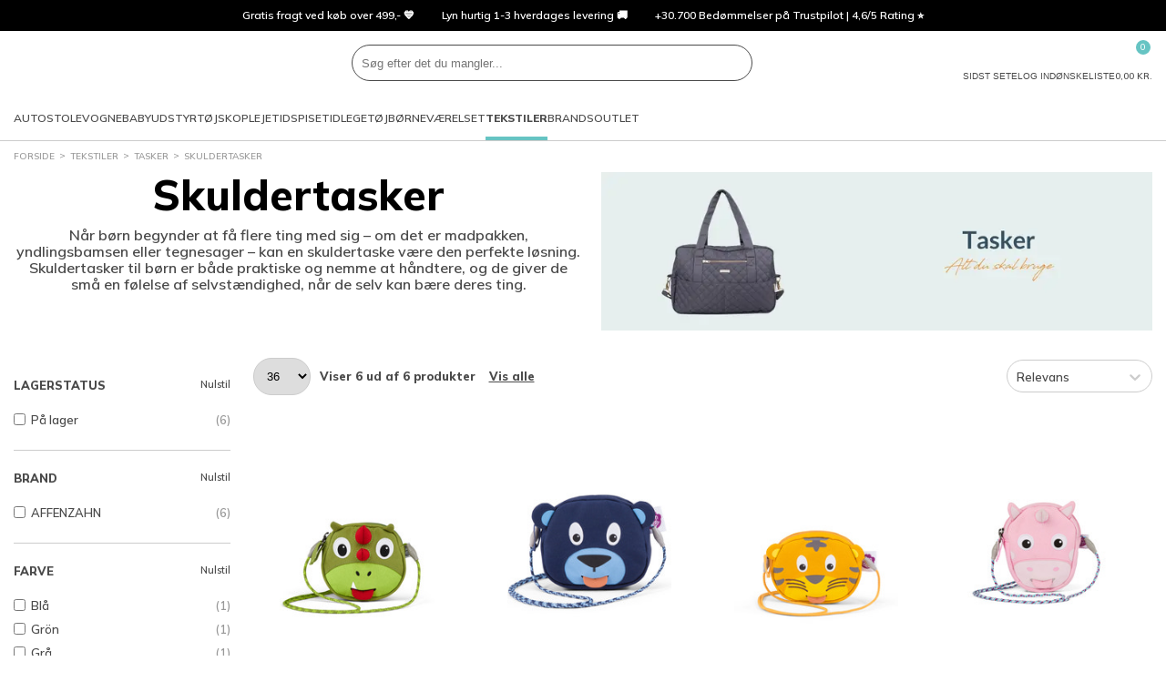

--- FILE ---
content_type: text/html; charset=utf-8
request_url: https://www.pixizoo.dk/tekstiler-tasker-skuldertasker
body_size: 83257
content:
<!DOCTYPE html>
<html class="fonts-loading theme-pixizoo" lang="da" 
    
>
<head>
    <meta charset="utf-8" />
    <meta name="viewport" content="width=device-width, initial-scale=1.0" />
    <meta name="p:domain_verify" content="d6ad29fba3581ddf758eb1890aa9d74b" />

    <script>
        window.dataLayer = window.dataLayer || [];
        window.hrq = window.hrq || [];
    </script>

        <script id="CookieConsent" src="https://policy.app.cookieinformation.com/uc.js" data-culture="DA" data-gcm-version="2.0"></script>
            <!-- GrowthBook -->
            <script
                src="https://cdn.jsdelivr.net/npm/@growthbook/growthbook/dist/bundles/auto.min.js"
                data-api-host="https://cdn.growthbook.io"
                data-client-key="sdk-Hovk8veWeoMiG1q"
                async
            ></script>
            <!-- End GrowthBook -->
        <script>
            function gtag() {
                window.dataLayer.push(arguments);
            }
            gtag('consent', 'default', {
                ad_storage: 'denied',
                ad_user_data: 'denied',
                ad_personalization: 'denied',
                analytics_storage: 'denied',
                wait_for_update: 500,
            });
            gtag('set', 'ads_data_redaction', true);
        </script>
        <!-- Google Tag Manager -->       
        <script>
            !(function () {
                'use strict';
                function l(e) {
                    for (var t = e, r = 0, n = document.cookie.split(';'); r < n.length; r++) {
                        var o = n[r].split('=');
                        if (o[0].trim() === t) return o[1];
                    }
                }
                function s(e) {
                    return localStorage.getItem(e);
                }
                function u(e) {
                    return window[e];
                }
                function d(e, t) {
                    e = document.querySelector(e);
                    return t ? (null == e ? void 0 : e.getAttribute(t)) : null == e ? void 0 : e.textContent;
                }
                var e = window,
                    t = document,
                    r = 'script',
                    n = 'dataLayer',
                    o = 'GTM-PHWDL2VZ',
                    a = 'https://sgtm.pixizoo.dk',
                    i = '',
                    c = 'binpfgpy',
                    E = 'cookie',
                    I = '_cuids',
                    v = '',
                    g = !1;
                try {
                    var g =
                            !!E &&
                            ((m = navigator.userAgent), !!(m = new RegExp('Version/([0-9._]+)(.*Mobile)?.*Safari.*').exec(m))) &&
                            16.4 <= parseFloat(m[1]),
                        A = 'stapeUserId' === E,
                        f =
                            g && !A
                                ? (function (e, t, r) {
                                        void 0 === t && (t = '');
                                        var n = { cookie: l, localStorage: s, jsVariable: u, cssSelector: d },
                                            t = Array.isArray(t) ? t : [t];
                                        if (e && n[e])
                                            for (var o = n[e], a = 0, i = t; a < i.length; a++) {
                                                var c = i[a],
                                                    c = r ? o(c, r) : o(c);
                                                if (c) return c;
                                            }
                                        else console.warn('invalid uid source', e);
                                })(E, I, v)
                                : void 0;
                    g = g && (!!f || A);
                } catch (e) {
                    console.error(e);
                }
                var m = e,
                    E = ((m[n] = m[n] || []), m[n].push({ 'gtm.start': new Date().getTime(), event: 'gtm.js' }), t.getElementsByTagName(r)[0]),
                    I = 'dataLayer' === n ? '' : '&l=' + n,
                    v = f ? '&bi=' + encodeURIComponent(f) : '',
                    A = t.createElement(r),
                    e = g ? 'kp' + c : c,
                    n = !g && i ? i : a;
                (A.async = !0), (A.src = n + '/' + e + '.js?id=' + o + I + v), null != (f = E.parentNode) && f.insertBefore(A, E);
            })();
        </script>
        <!-- End Google Tag Manager -->

    <link rel="icon" href="https://pixizoo-static-d7beh3bga7gxg8dg.z03.azurefd.net/favicons/pixizoo/favicon.ico">
    <link rel="icon" type="image/svg+xml" href="https://pixizoo-static-d7beh3bga7gxg8dg.z03.azurefd.net/favicons/pixizoo/favicon.svg">
    <link rel="apple-touch-icon" href="https://pixizoo-static-d7beh3bga7gxg8dg.z03.azurefd.net/favicons/pixizoo/apple-180x180.png">
    <link rel="manifest" href="/favicons/pixizoo/manifest.json">
    

    
    
                    <title data-react-helmet="true">Skuldertasker - Køb flotte skuldertasker til pusleting ho - Pixizoo.dk</title>
                    <meta data-react-helmet="true" name="description" content="Køb skuldertasker hos Pixizoo. Ekstra gode priser på et stort udvalg af skuldertasker til børn og voksne. 100% Prismatch ✓ Hurtig levering ✓"/><meta data-react-helmet="true" name="keywords" content="Køb skuldertasker hos Pixizoo. Ekstra gode priser på et stort udvalg af skuldertasker til børn og voksne. 100% Prismatch ✓ Hurtig levering ✓"/>
                    <link data-react-helmet="true" rel="canonical" href="https://www.pixizoo.dk/tekstiler-tasker-skuldertasker"/>
                    <script data-react-helmet="true" type="text/javascript">
				var dataLayer = dataLayer || [];
				dataLayer.push({
					'splitTestGroup': 'A',
				});
		</script><script data-react-helmet="true" type="application/ld+json">{"@context":"http://schema.org","@type":"Organization","name":"Pixizoo ApS","url":"https://www.pixizoo.dk","sameAs":["https://www.instagram.com/babysamdk","https://da-dk.facebook.com/BabySam.dk/","https://www.youtube.com/user/BabySamTV"]}</script>
                
    
                    
                    <style data-styled="true" data-styled-version="6.1.14">.dQQrhN{width:100%;height:100%;background-color:rgba(0,0,0,0.7);display:flex;align-items:center;justify-content:center;position:fixed;top:0;left:0;z-index:9999;transition:200ms;opacity:0;visibility:hidden;}/*!sc*/
data-styled.g1[id="PageSpinner__Wrapper-sc-1n60t4u-0"]{content:"dQQrhN,"}/*!sc*/
.bgreZo{width:34px;height:34px;border:8px solid rgba(255,255,255,0.5);border-top-color:#fff;border-radius:50%;animation:fEWCgj 1s infinite linear;}/*!sc*/
data-styled.g2[id="PageSpinner__Circle-sc-1n60t4u-1"]{content:"bgreZo,"}/*!sc*/
.gEpxzH{display:block;fill:currentColor;}/*!sc*/
data-styled.g3[id="svg__Icon-sc-rd2zqx-0"]{content:"gEpxzH,"}/*!sc*/
.ckXJHp{display:block;position:relative;margin-left:auto;margin-right:auto;margin-top:0;max-width:1390px;padding-left:15px;padding-right:15px;box-sizing:content-box;}/*!sc*/
.grid__ContainerFluid-sc-162yo7s-0 .grid__ContainerFluid-sc-162yo7s-0{padding-left:5px;padding-right:5px;}/*!sc*/
data-styled.g22[id="grid__ContainerFluid-sc-162yo7s-0"]{content:"ckXJHp,"}/*!sc*/
.jrBSvz{display:flex;flex-wrap:wrap;align-items:stretch;margin-right:-5px;margin-left:-5px;margin-top:20px;}/*!sc*/
@media (min-width:768px){.jrBSvz{display:flex;}}/*!sc*/
.douakM{display:flex;flex-wrap:wrap;align-items:stretch;margin-right:-5px;margin-left:-5px;}/*!sc*/
@media (min-width:768px){.douakM{display:flex;}}/*!sc*/
.YsUQu{display:flex;flex-wrap:wrap;align-items:stretch;margin-right:-5px;margin-left:-5px;justify-content:flex-end;align-items:center;}/*!sc*/
@media (min-width:768px){.YsUQu{display:flex;}}/*!sc*/
.iQBnTA{display:flex;flex-wrap:wrap;align-items:stretch;margin-right:-5px;margin-left:-5px;margin-top:100px;}/*!sc*/
@media (min-width:768px){.iQBnTA{display:flex;}}/*!sc*/
data-styled.g23[id="grid__Row-sc-162yo7s-1"]{content:"jrBSvz,douakM,YsUQu,iQBnTA,"}/*!sc*/
.eKoxVQ{display:block;position:relative;width:100%;min-height:1px;padding-left:5px;padding-right:5px;box-sizing:border-box;flex:none;max-width:100%;}/*!sc*/
@media (min-width:768px){.eKoxVQ{display:block;}}/*!sc*/
@media (min-width:1025px){.eKoxVQ{flex-grow:0;flex-shrink:0;flex-basis:20.833333333333336%;max-width:20.833333333333336%;}}/*!sc*/
.ggxrco{display:block;position:relative;width:100%;min-height:1px;padding-left:5px;padding-right:5px;box-sizing:border-box;flex:none;max-width:100%;}/*!sc*/
@media (min-width:768px){.ggxrco{display:block;}}/*!sc*/
@media (min-width:1025px){.ggxrco{flex-grow:0;flex-shrink:0;flex-basis:79.16666666666667%;max-width:79.16666666666667%;}}/*!sc*/
.dpvsQs{display:block;position:relative;width:100%;min-height:1px;padding-left:5px;padding-right:5px;box-sizing:border-box;flex-grow:0;flex-shrink:0;flex-basis:50%;max-width:50%;}/*!sc*/
@media (min-width:768px){.dpvsQs{flex-grow:0;flex-shrink:0;flex-basis:33.333333333333336%;max-width:33.333333333333336%;display:block;}}/*!sc*/
@media (min-width:1025px){.dpvsQs{flex-grow:0;flex-shrink:0;flex-basis:25%;max-width:25%;}}/*!sc*/
.biRfEU{display:block;position:relative;width:100%;min-height:1px;padding-left:5px;padding-right:5px;box-sizing:border-box;flex:none;max-width:100%;}/*!sc*/
@media (min-width:768px){.biRfEU{display:block;}}/*!sc*/
@media (min-width:1025px){.biRfEU{flex-grow:0;flex-shrink:0;flex-basis:auto;max-width:100%;width:auto;}}/*!sc*/
.gGrHAJ{display:block;position:relative;width:100%;min-height:1px;padding-left:5px;padding-right:5px;box-sizing:border-box;flex:none;max-width:100%;}/*!sc*/
@media (min-width:768px){.gGrHAJ{display:block;}}/*!sc*/
@media (min-width:1025px){.gGrHAJ{margin-left:20.833333333333336%;flex-grow:0;flex-shrink:0;flex-basis:79.16666666666667%;max-width:79.16666666666667%;}}/*!sc*/
.gTtwdY{display:block;position:relative;width:100%;min-height:1px;padding-left:5px;padding-right:5px;box-sizing:border-box;flex:none;max-width:100%;}/*!sc*/
@media (min-width:576px){.gTtwdY{flex-grow:1;flex-basis:0;max-width:100%;}}/*!sc*/
@media (min-width:768px){.gTtwdY{display:block;}}/*!sc*/
data-styled.g24[id="grid__Column-sc-162yo7s-2"]{content:"eKoxVQ,ggxrco,dpvsQs,biRfEU,gGrHAJ,gTtwdY,"}/*!sc*/
.liafre{display:inline-block;width:8px;height:8px;border-width:1px;border-style:solid;border-radius:50%;margin-right:5px;background-color:var(--color-success);border-color:var(--color-success);}/*!sc*/
data-styled.g25[id="AvailabilityCircle__Indicator-sc-5j7ln9-0"]{content:"liafre,"}/*!sc*/
.cLLOsx{margin-top:auto;line-height:normal;}/*!sc*/
data-styled.g28[id="CardPrice__Wrapper-sc-ybl0v6-0"]{content:"cLLOsx,"}/*!sc*/
.cRfQZe{font-weight:800;}/*!sc*/
data-styled.g29[id="CardPrice__PriceCurrent-sc-ybl0v6-1"]{content:"cRfQZe,"}/*!sc*/
.bRnMmM{margin-top:2px;min-height:14px;font-size:11px;display:flex;flex-wrap:wrap;gap:var(--spacing-2xs);}/*!sc*/
data-styled.g30[id="CardPrice__TextLine-sc-ybl0v6-2"]{content:"bRnMmM,"}/*!sc*/
.dzeLen{white-space:nowrap;}/*!sc*/
data-styled.g32[id="CardPrice__Amount-sc-ybl0v6-4"]{content:"dzeLen,"}/*!sc*/
.guHcDm{padding:20px 10px;height:100%;background-color:var(--color-background);border:1px solid var(--color-background);display:flex;flex-direction:column;position:relative;font-size:13px;line-height:20px;color:var(--color-text);}/*!sc*/
@media (min-width:768px){.guHcDm{padding:20px;}}/*!sc*/
@media (min-width:1025px){.guHcDm{z-index:1;}.guHcDm:hover{border:1px solid var(--color-border);z-index:2;}}/*!sc*/
data-styled.g34[id="productItem__Wrapper-sc-1wavdrl-0"]{content:"guHcDm,"}/*!sc*/
.bkKmfa{margin-left:auto;padding:0;width:24px;height:24px;background-color:transparent;border:0;color:var(--color-text);appearance:none;cursor:pointer;}/*!sc*/
.bkKmfa svg{width:100%;height:100%;fill:currentColor;display:block;}/*!sc*/
data-styled.g35[id="productItem__FavoriteButton-sc-1wavdrl-1"]{content:"bkKmfa,"}/*!sc*/
.jirSfE{display:flex;justify-content:flex-start;align-items:center;flex-direction:column;color:inherit;text-decoration:none;margin-bottom:10px;min-height:210px;position:relative;}/*!sc*/
.jirSfE:hover{color:inherit;text-decoration:none;}/*!sc*/
data-styled.g36[id="productItem__ItemLink-sc-1wavdrl-2"]{content:"jirSfE,"}/*!sc*/
.cmQkmy{height:180px;display:flex;align-items:center;justify-content:center;}/*!sc*/
data-styled.g37[id="productItem__ImageWrapper-sc-1wavdrl-3"]{content:"cmQkmy,"}/*!sc*/
.fikspG{position:static;max-width:100%;max-height:100%;width:auto;height:auto;flex:none;}/*!sc*/
.dxjnmi{width:300%;position:relative;max-width:none;max-height:none;position:static;max-width:100%;max-height:100%;width:auto;height:auto;flex:none;}/*!sc*/
data-styled.g38[id="productItem__Image-sc-1wavdrl-4"]{content:"fikspG,dxjnmi,"}/*!sc*/
.eslnBU{margin-bottom:8px;}/*!sc*/
data-styled.g40[id="productItem__Info-sc-1wavdrl-6"]{content:"eslnBU,"}/*!sc*/
.iCcFka{margin-bottom:8px;min-height:20px;font-weight:bold;white-space:nowrap;text-transform:uppercase;text-overflow:ellipsis;overflow:hidden;}/*!sc*/
data-styled.g41[id="productItem__Brand-sc-1wavdrl-7"]{content:"iCcFka,"}/*!sc*/
.cqESDB{white-space:nowrap;text-overflow:ellipsis;overflow:hidden;}/*!sc*/
data-styled.g42[id="productItem__Text-sc-1wavdrl-8"]{content:"cqESDB,"}/*!sc*/
.hWPAiU{margin:10px 0 5px;padding:6px 0;min-height:27px;border-top:1px solid var(--color-border);border-bottom:1px solid var(--color-border);display:flex;justify-content:center;}/*!sc*/
data-styled.g44[id="productItem__Availability-sc-1wavdrl-10"]{content:"hWPAiU,"}/*!sc*/
.eIdxkH{font-size:10px;line-height:normal;white-space:nowrap;text-overflow:ellipsis;overflow:hidden;}/*!sc*/
.eIdxkH:nth-child(2){margin-left:auto;}/*!sc*/
data-styled.g45[id="productItem__AvailabilityItem-sc-1wavdrl-11"]{content:"eIdxkH,"}/*!sc*/
.dXMitB{display:none;}/*!sc*/
@media (min-width:1025px){.productItem__Wrapper-sc-1wavdrl-0:hover .dXMitB{padding:10px 5px;width:45px;height:calc(100% + 31px);background-color:var(--color-background);border:1px solid var(--color-border);border-right:0;display:block;position:absolute;left:-35px;top:-1px;z-index:1;overflow:hidden;}}/*!sc*/
data-styled.g47[id="productItem__ColorVariants-sc-1wavdrl-13"]{content:"dXMitB,"}/*!sc*/
.ejkyRL{margin-right:3px;width:10px;height:10px;min-width:10px;min-height:10px;border-radius:50%;display:flex;align-items:center;justify-content:center;overflow:hidden;}/*!sc*/
@media (min-width:1025px){.ejkyRL{margin-right:initial;padding:5px 0;width:40px;height:40px;max-width:100%;min-height:40px;border-radius:unset;}}/*!sc*/
data-styled.g48[id="productItem__ColorVariantsImageWrapper-sc-1wavdrl-14"]{content:"ejkyRL,"}/*!sc*/
.ceMhfW{display:none;}/*!sc*/
@media (min-width:1025px){.productItem__Wrapper-sc-1wavdrl-0:hover .ceMhfW{padding:0 10px 10px;width:calc(100% + 2px);background-color:var(--color-background);border:1px solid var(--color-border);border-top:none;display:block;position:absolute;top:100%;left:-1px;color:var(--color-dimmed);text-align:center;text-overflow:ellipsis;white-space:nowrap;overflow:hidden;}}/*!sc*/
data-styled.g49[id="productItem__SizeVariants-sc-1wavdrl-15"]{content:"ceMhfW,"}/*!sc*/
.fNOAgD{color:inherit;text-decoration:none;margin-right:5px;}/*!sc*/
data-styled.g50[id="productItem__SizeVariantLink-sc-1wavdrl-16"]{content:"fNOAgD,"}/*!sc*/
.fgSUDP{display:flex;justify-content:center;max-width:400px;text-align:center;margin:0 auto;}/*!sc*/
@media (min-width:576px){.fgSUDP{display:block;min-width:300px;text-align:left;}}/*!sc*/
data-styled.g98[id="customerService__CustomerServiceWrapper-sc-1w5kux2-0"]{content:"fgSUDP,"}/*!sc*/
.hFtmXa{display:inline-block;}/*!sc*/
data-styled.g99[id="customerService__CustomerServiceInfo-sc-1w5kux2-1"]{content:"hFtmXa,"}/*!sc*/
.kslRvZ{display:flex;justify-content:space-between;gap:4px;}/*!sc*/
data-styled.g100[id="customerService__CustomerServiceOpeningHours-sc-1w5kux2-2"]{content:"kslRvZ,"}/*!sc*/
.cTAYWH{margin-top:16px;}/*!sc*/
data-styled.g101[id="customerService__Contact-sc-1w5kux2-3"]{content:"cTAYWH,"}/*!sc*/
.eYqdQI{display:flex;justify-content:space-between;margin-top:40px;}/*!sc*/
data-styled.g102[id="customerService__Social-sc-1w5kux2-4"]{content:"eYqdQI,"}/*!sc*/
.bkORns{display:flex;align-items:center;text-decoration:none;color:var(--color-text);}/*!sc*/
data-styled.g103[id="customerService__SocialLink-sc-1w5kux2-5"]{content:"bkORns,"}/*!sc*/
.cgXzyr{fill:currentColor;width:40px;height:40px;}/*!sc*/
data-styled.g104[id="customerService__SocialIcon-sc-1w5kux2-6"]{content:"cgXzyr,"}/*!sc*/
.btrJhA{display:none;margin:0 20px 0 8px;font-size:10px;font-style:italic;}/*!sc*/
@media (min-width:576px){.btrJhA{display:block;}}/*!sc*/
data-styled.g105[id="customerService__SocialText-sc-1w5kux2-7"]{content:"btrJhA,"}/*!sc*/
.llxLqu{font-size:16px;margin-top:0;margin-bottom:5px;}/*!sc*/
@media (min-width: 768px){.llxLqu{font-size:20px;}}/*!sc*/
@media (min-width:576px){.llxLqu{font-size:13px;}}/*!sc*/
data-styled.g106[id="customerService__H4-sc-1w5kux2-8"]{content:"llxLqu,"}/*!sc*/
.fmDOGg{height:34px;background-color:#000;display:flex;color:#fff;font-size:12px;line-height:34px;overflow:hidden;}/*!sc*/
@media (min-width:1025px){.fmDOGg{padding:0 5px;}}/*!sc*/
data-styled.g112[id="headerTop__Wrapper-sc-1171jg7-0"]{content:"fmDOGg,"}/*!sc*/
.gqIIvN{flex-basis:100%;display:flex;position:relative;list-style:none;}/*!sc*/
@media (min-width:1025px){.gqIIvN{display:none;}}/*!sc*/
.gqIIvN li{width:100%;height:100%;position:absolute;top:0;left:0;opacity:0;transition:500ms;}/*!sc*/
.gqIIvN li.active{opacity:1;transition-delay:500ms;}/*!sc*/
data-styled.g113[id="headerTop__ListSlider-sc-1171jg7-1"]{content:"gqIIvN,"}/*!sc*/
.fVFQsz{display:none;justify-content:center;flex-basis:100%;list-style:none;}/*!sc*/
@media (min-width:1025px){.fVFQsz{display:flex;}}/*!sc*/
data-styled.g114[id="headerTop__List-sc-1171jg7-2"]{content:"fVFQsz,"}/*!sc*/
.hENfGA{padding:0 15px;display:flex;align-items:center;overflow:hidden;text-overflow:ellipsis;white-space:nowrap;color:inherit;text-decoration:none;}/*!sc*/
data-styled.g116[id="headerTop__ItemLink-sc-1171jg7-4"]{content:"hENfGA,"}/*!sc*/
.kBlndP{display:contents;}/*!sc*/
data-styled.g142[id="QuickSearch__Wrapper-sc-25u65w-0"]{content:"kBlndP,"}/*!sc*/
.ecrqyv{padding:8px;height:100%;aspect-ratio:1;background-color:transparent;border:0;cursor:pointer;}/*!sc*/
@media (min-width:1024px){.ecrqyv{display:none;}}/*!sc*/
data-styled.g148[id="QuickSearch__CloseButton-sc-25u65w-6"]{content:"ecrqyv,"}/*!sc*/
.kqJiSA{height:40px;background-color:var(--color-background);border:1px solid var(--color-dark);border-radius:var(--radius-search);display:flex;flex-grow:1;position:relative;z-index:1;}/*!sc*/
data-styled.g149[id="QuickSearch__InputWrapper-sc-25u65w-7"]{content:"kqJiSA,"}/*!sc*/
.iTdJtm{padding:0 10px;width:100%;height:100%;background-color:transparent;border:0;border-radius:inherit;color:var(--color-text);font-size:16px;}/*!sc*/
@media (min-width:1024px){.iTdJtm{font-size:inherit;}}/*!sc*/
data-styled.g150[id="QuickSearch__Input-sc-25u65w-8"]{content:"iTdJtm,"}/*!sc*/
.gXejmv{padding:8px;height:100%;aspect-ratio:1;background-color:transparent;border:0;border-radius:inherit;position:relative;cursor:pointer;}/*!sc*/
data-styled.g151[id="QuickSearch__SearchButton-sc-25u65w-9"]{content:"gXejmv,"}/*!sc*/
.bNpdbU{display:flex;align-items:center;gap:15px;}/*!sc*/
@media (min-width:1200px){.bNpdbU{gap:30px;}.sticky .bNpdbU{gap:15px;}}/*!sc*/
data-styled.g160[id="MegaMenu__Nav-sc-1j10e7j-0"]{content:"bNpdbU,"}/*!sc*/
.doYvlW{height:50px;border-top:4px solid transparent;border-bottom:4px solid transparent;display:flex;align-items:center;font-size:11px;line-height:normal;text-transform:uppercase;text-decoration:none;transition:border-color 500ms;}/*!sc*/
@media (min-width:1200px){.doYvlW{font-size:12px;}}/*!sc*/
.bDRAkV{height:50px;border-top:4px solid transparent;border-bottom:4px solid transparent;display:flex;align-items:center;font-size:11px;line-height:normal;text-transform:uppercase;text-decoration:none;transition:border-color 500ms;font-weight:bold;border-bottom-color:var(--color-secondary);}/*!sc*/
@media (min-width:1200px){.bDRAkV{font-size:12px;}}/*!sc*/
data-styled.g161[id="MegaMenu__NavLink-sc-1j10e7j-1"]{content:"doYvlW,bDRAkV,"}/*!sc*/
.jrvGqm{background-color:#fff;border-bottom:1px solid var(--color-border);}/*!sc*/
data-styled.g440[id="header__Wrapper-sc-1kiigfx-0"]{content:"jrvGqm,"}/*!sc*/
.fTggjZ{margin:0 auto;padding:10px 15px;max-width:1420px;display:grid;grid-template-columns:auto 1fr auto;grid-template-areas:'burger logo utils' 'search search search';align-items:center;gap:15px;}/*!sc*/
@media (min-width:768px){.fTggjZ{grid-template-columns:auto auto 1fr auto;grid-template-areas:'burger logo search utils';}}/*!sc*/
@media (min-width:1025px){.fTggjZ{padding-top:15px;padding-bottom:0;grid-template-columns:auto 1fr auto;grid-template-areas:'logo search utils' 'megamenu megamenu megamenu';}}/*!sc*/
.sticky .fTggjZ{margin:0;max-width:none;background-color:#fff;border-bottom:1px solid var(--color-border);grid-template-columns:auto 1fr auto;grid-template-areas:'burger logo utils';position:fixed;inset:0 0 auto;z-index:100;}/*!sc*/
@media (min-width:1025px){.sticky .fTggjZ{padding-top:0;grid-template-columns:auto 1fr;grid-template-areas:'logo megamenu';}}/*!sc*/
@media (min-width:1650px){.sticky .fTggjZ{grid-template-columns:auto 1fr auto;grid-template-areas:'logo megamenu utils';}}/*!sc*/
data-styled.g441[id="header__Main-sc-1kiigfx-1"]{content:"fTggjZ,"}/*!sc*/
.lphhuq{grid-area:burger;}/*!sc*/
@media (min-width:1025px){.lphhuq{display:none;}}/*!sc*/
data-styled.g442[id="header__Burger-sc-1kiigfx-2"]{content:"lphhuq,"}/*!sc*/
.ogvbH{width:90px;grid-area:logo;}/*!sc*/
@media (min-width:1025px){.ogvbH{width:140px;}.sticky .ogvbH{width:100px;}}/*!sc*/
.ogvbH svg{display:block;}/*!sc*/
data-styled.g443[id="header__LogoLink-sc-1kiigfx-3"]{content:"ogvbH,"}/*!sc*/
.ghjOOn{grid-area:search;}/*!sc*/
@media (min-width:768px){.ghjOOn{margin:0 auto;width:100%;max-width:440px;}}/*!sc*/
.sticky .ghjOOn{display:none;}/*!sc*/
data-styled.g444[id="header__Search-sc-1kiigfx-4"]{content:"ghjOOn,"}/*!sc*/
.jLClxU{grid-area:utils;display:flex;justify-self:end;gap:10px;}/*!sc*/
@media (min-width:1025px){.jLClxU{gap:30px;}}/*!sc*/
@media (min-width:1025px){.sticky .jLClxU{display:none;}}/*!sc*/
@media (min-width:1650px){.sticky .jLClxU{display:flex;gap:15px;}}/*!sc*/
data-styled.g445[id="header__Utils-sc-1kiigfx-5"]{content:"jLClxU,"}/*!sc*/
.cihevT{padding:0;background-color:transparent;border:0;appearance:none;cursor:pointer;display:grid;justify-items:center;gap:5px;position:relative;color:var(--color-text);font-size:7px;line-height:1;text-align:center;text-transform:uppercase;}/*!sc*/
@media (min-width:768px){.cihevT{font-size:10px;}}/*!sc*/
.cihevT svg{width:24px;height:24px;fill:currentColor;display:block;}/*!sc*/
.cBUFp{padding:0;background-color:transparent;border:0;appearance:none;cursor:pointer;display:none;justify-items:center;gap:5px;position:relative;color:var(--color-text);font-size:7px;line-height:1;text-align:center;text-transform:uppercase;}/*!sc*/
@media (min-width:768px){.cBUFp{display:grid;font-size:10px;}}/*!sc*/
.cBUFp svg{width:24px;height:24px;fill:currentColor;display:block;}/*!sc*/
data-styled.g446[id="header__IconButton-sc-1kiigfx-6"]{content:"cihevT,cBUFp,"}/*!sc*/
.czSKDI{text-decoration:none;display:grid;justify-items:center;gap:5px;position:relative;color:var(--color-text);font-size:7px;line-height:1;text-align:center;text-transform:uppercase;}/*!sc*/
@media (min-width:768px){.czSKDI{font-size:10px;}}/*!sc*/
.czSKDI svg{width:24px;height:24px;fill:currentColor;display:block;}/*!sc*/
data-styled.g447[id="header__IconLink-sc-1kiigfx-7"]{content:"czSKDI,"}/*!sc*/
.cbBkjw{padding:2px;min-width:16px;background-color:var(--color-primary-alt);border-radius:8px;position:absolute;top:-6px;left:56%;color:#fff;font-size:9px;line-height:12px;text-align:center;}/*!sc*/
.cbBkjw svg{width:12px;height:12px;}/*!sc*/
data-styled.g448[id="header__IconBadge-sc-1kiigfx-8"]{content:"cbBkjw,"}/*!sc*/
.cnjZJs{display:none;}/*!sc*/
@media (min-width:1025px){.cnjZJs{grid-area:megamenu;display:block;}}/*!sc*/
data-styled.g449[id="header__MegaMenuArea-sc-1kiigfx-9"]{content:"cnjZJs,"}/*!sc*/
.dkMjul{padding:5px 0;display:flex;flex-wrap:wrap;list-style:none;}/*!sc*/
data-styled.g471[id="breadcrumb__List-sc-46cs5g-1"]{content:"dkMjul,"}/*!sc*/
.bhWiyI{color:var(--color-text);font-size:10px;line-height:14px;text-transform:uppercase;}/*!sc*/
@media (min-width:1025px){.bhWiyI{color:var(--color-dimmed);}}/*!sc*/
.bhWiyI::after{content:'>';margin:0 5px;position:relative;top:-1px;}/*!sc*/
.bhWiyI:last-child::after{display:none;}/*!sc*/
data-styled.g472[id="breadcrumb__Item-sc-46cs5g-2"]{content:"bhWiyI,"}/*!sc*/
.FqinO{padding:5px 0;display:inline-block;color:inherit;text-decoration:none;}/*!sc*/
data-styled.g473[id="breadcrumb__ItemLink-sc-46cs5g-3"]{content:"FqinO,"}/*!sc*/
.bjjwKW{padding:16px 0;border-bottom:1px solid var(--color-border);}/*!sc*/
@media (min-width:768px){.bjjwKW{margin-left:auto;padding:0;border:0;order:1;}}/*!sc*/
data-styled.g476[id="paymentCards__Wrapper-sc-123hy4a-0"]{content:"bjjwKW,"}/*!sc*/
.mxsOC{display:flex;justify-content:center;align-items:center;flex-wrap:wrap;gap:8px;}/*!sc*/
data-styled.g477[id="paymentCards__List-sc-123hy4a-1"]{content:"mxsOC,"}/*!sc*/
.hdlrti{flex-shrink:0;list-style:none;}/*!sc*/
.hdlrti img{width:100%;max-width:40px;max-height:40px;display:block;}/*!sc*/
data-styled.g478[id="paymentCards__Item-sc-123hy4a-2"]{content:"hdlrti,"}/*!sc*/
.iezBGd{display:block;width:100%;max-height:40px;max-width:40px;}/*!sc*/
.iezBGc{display:block;width:100%;max-height:40px;max-width:50px;}/*!sc*/
data-styled.g479[id="paymentCards__PaymentCard-sc-123hy4a-3"]{content:"iezBGd,iezBGc,"}/*!sc*/
.hZwXgk{display:inline-block;width:22px;height:16px;transform:rotate(180deg);}/*!sc*/
@media (min-width:576px){.hZwXgk{display:none;}}/*!sc*/
data-styled.g481[id="Accordion__ArrowUp-sc-xlwqeu-0"]{content:"hZwXgk,"}/*!sc*/
.dHFHwp{display:block;margin:0 -5px 0;padding:12px 5px;min-width:150px;border-bottom:1px solid var(--color-border);margin-bottom:0;}/*!sc*/
@media (min-width:576px){.dHFHwp{display:block;margin:0 0 40px 0;padding:0;border:0;}}/*!sc*/
.fDBWHK{display:none;margin:0 -5px 0;padding:12px 5px;min-width:150px;border-bottom:0;margin-bottom:0;}/*!sc*/
@media (min-width:576px){.fDBWHK{display:block;margin:0 0 40px 0;padding:0;border:0;}}/*!sc*/
.jRDoFF{display:block;margin:0 -5px 0;padding:12px 5px;min-width:150px;border-bottom:1px solid var(--color-border);margin-bottom:40px;}/*!sc*/
@media (min-width:576px){.jRDoFF{display:block;margin:0 0 40px 0;padding:0;border:0;}}/*!sc*/
data-styled.g482[id="Accordion__FootermenuList-sc-xlwqeu-1"]{content:"dHFHwp,fDBWHK,jRDoFF,"}/*!sc*/
.etmGyo{list-style:none;margin-top:5px;}/*!sc*/
data-styled.g483[id="Accordion__FootermenuItem-sc-xlwqeu-2"]{content:"etmGyo,"}/*!sc*/
.cpsGWx{display:flex;align-items:center;justify-content:space-between;color:var(--color-text);font-size:1.2em;font-weight:bold;text-transform:uppercase;}/*!sc*/
.cpsGWx a{flex:0 1 auto;display:inherit;text-decoration:none;color:inherit;}/*!sc*/
.jFTmTx{display:flex;align-items:center;justify-content:flex-start;color:var(--color-text);}/*!sc*/
.jFTmTx a{flex:0 1 auto;display:inherit;text-decoration:none;color:inherit;}/*!sc*/
data-styled.g484[id="Accordion__FootermenuSpan-sc-xlwqeu-3"]{content:"cpsGWx,jFTmTx,"}/*!sc*/
.dmibEv{font-size:13px;line-height:20px;color:var(--color-text);margin-top:50px;}/*!sc*/
data-styled.g486[id="Footer__FooterWrapper-sc-19ifyvj-0"]{content:"dmibEv,"}/*!sc*/
.fDWvEV{background-color:var(--color-surface);}/*!sc*/
data-styled.g487[id="Footer__FooterMenuWrapper-sc-19ifyvj-1"]{content:"fDWvEV,"}/*!sc*/
.HVUqp{padding-bottom:40px;}/*!sc*/
@media (min-width:576px){.HVUqp{padding:40px 0;}}/*!sc*/
data-styled.g488[id="Footer__Footermenu-sc-19ifyvj-2"]{content:"HVUqp,"}/*!sc*/
@media (min-width:768px){.eSwwHt{display:flex;align-items:center;padding:20px 0;}}/*!sc*/
data-styled.g489[id="Footer__FooterBottom-sc-19ifyvj-3"]{content:"eSwwHt,"}/*!sc*/
.cQNici{margin:20px 0;font-size:11px;line-height:13px;text-align:center;}/*!sc*/
@media (min-width:768px){.cQNici{margin:0 20px;text-align:left;}}/*!sc*/
@media (min-width:1025px){.cQNici{font-size:13px;line-height:20px;}}/*!sc*/
data-styled.g490[id="Footer__CompanyInfoText-sc-19ifyvj-4"]{content:"cQNici,"}/*!sc*/
.qsXwP{margin-top:20px;display:flex;justify-content:center;flex-shrink:0;gap:10px;}/*!sc*/
@media (min-width:768px){.qsXwP{margin-top:0;}}/*!sc*/
data-styled.g491[id="Footer__Badges-sc-19ifyvj-5"]{content:"qsXwP,"}/*!sc*/
.kYLRHY{padding:0;width:50px;height:50px;background-color:#000;border:0;border-radius:50%;outline:0;display:flex;align-items:center;justify-content:center;position:fixed;bottom:30px;left:30px;z-index:1;opacity:0;pointer-events:none;transition:opacity 200ms;cursor:pointer;appearance:none;}/*!sc*/
.kYLRHY:focus-visible{border:2px solid var(--color-primary);}/*!sc*/
data-styled.g495[id="ToTop__Button-sc-1mk0fka-0"]{content:"kYLRHY,"}/*!sc*/
.bUYYct{fill:#fff;width:20px;height:20px;}/*!sc*/
data-styled.g496[id="ToTop__Arrow-sc-1mk0fka-1"]{content:"bUYYct,"}/*!sc*/
@keyframes fEWCgj{0%{transform:rotate(0deg);}100%{transform:rotate(360deg);}}/*!sc*/
data-styled.g616[id="sc-keyframes-fEWCgj"]{content:"fEWCgj,"}/*!sc*/
.crPBwO{margin:0 auto 40px;}/*!sc*/
.crPBwO ol,.crPBwO ul{list-style:none;padding:0;border:0;font-size:100%;font:inherit;vertical-align:baseline;}/*!sc*/
data-styled.g617[id="productListStyles__StyledProductListPage-sc-1a2636l-0"]{content:"crPBwO,"}/*!sc*/
.cPYlfr{font-size:13px;line-height:20px;color:var(--color-text);display:none;}/*!sc*/
@media (min-width:1025px){.cPYlfr{display:block;}}/*!sc*/
@media (min-width:1200px){.cPYlfr{padding-right:15px;}}/*!sc*/
data-styled.g618[id="productListStyles__FiltersStyled-sc-1a2636l-1"]{content:"cPYlfr,"}/*!sc*/
.kZlsju{border-bottom:1px solid var(--color-border);padding:20px 0;}/*!sc*/
data-styled.g619[id="productListStyles__FilterSection-sc-1a2636l-2"]{content:"kZlsju,"}/*!sc*/
.kGHfut{display:flex;justify-content:space-between;align-items:center;margin-bottom:15px;}/*!sc*/
data-styled.g620[id="productListStyles__FilterTitleStyled-sc-1a2636l-3"]{content:"kGHfut,"}/*!sc*/
.iHvISS{font-weight:bold;text-transform:uppercase;color:var(--color-text);}/*!sc*/
data-styled.g621[id="productListStyles__FilterTitleLabel-sc-1a2636l-4"]{content:"iHvISS,"}/*!sc*/
.gbORBA{font-size:11px;line-height:13px;cursor:pointer;}/*!sc*/
data-styled.g622[id="productListStyles__TinyText-sc-1a2636l-5"]{content:"gbORBA,"}/*!sc*/
.ckzVff{display:flex;align-items:center;cursor:pointer;}/*!sc*/
data-styled.g623[id="productListStyles__Reset-sc-1a2636l-6"]{content:"ckzVff,"}/*!sc*/
.kwKLtN{fill:var(--color-text);width:10px;height:10px;margin-right:4px;}/*!sc*/
data-styled.g624[id="productListStyles__ResetFilterIcon-sc-1a2636l-7"]{content:"kwKLtN,"}/*!sc*/
.AMFax{margin:0 -15px;padding:12px 15px;background-color:var(--color-surface);border-top:1px solid var(--color-border);border-bottom:1px solid var(--color-border);display:flex;color:var(--color-text);font-size:13px;line-height:20px;}/*!sc*/
@media (min-width:1025px){.AMFax{display:none;}}/*!sc*/
data-styled.g625[id="productListStyles__MobileFiltersAndSortingButtonsWrapper-sc-1a2636l-8"]{content:"AMFax,"}/*!sc*/
.laGgvj{width:100%;height:100%;margin-right:10px;padding:7px 10px;background-color:var(--color-brand);border:1px solid var(--color-border);display:flex;align-items:center;justify-content:center;color:var(--color-text-filter-button);font:inherit;font-size:13px;line-height:20px;cursor:pointer;appearance:none;}/*!sc*/
data-styled.g626[id="productListStyles__MobileButton-sc-1a2636l-9"]{content:"laGgvj,"}/*!sc*/
.iljfrv{display:none;}/*!sc*/
@media (min-width:1025px){.iljfrv{display:flex;margin-bottom:2em;align-items:center;justify-content:space-between;color:var(--color-text);font-size:13px;line-height:20px;font-weight:bold;}}/*!sc*/
data-styled.g627[id="productListStyles__SortingStyled-sc-1a2636l-10"]{content:"iljfrv,"}/*!sc*/
.cSCnBF{display:flex;align-items:center;}/*!sc*/
data-styled.g628[id="productListStyles__SortingLeft-sc-1a2636l-11"]{content:"cSCnBF,"}/*!sc*/
.dHMcyn{cursor:pointer;text-decoration:underline;margin-left:15px;}/*!sc*/
data-styled.g629[id="productListStyles__SwitchPaging-sc-1a2636l-12"]{content:"dHMcyn,"}/*!sc*/
.eocAAb{padding:11px 10px;border:1px solid var(--color-border);border-radius:var(--radius-button);}/*!sc*/
data-styled.g630[id="productListStyles__PageSizesDropdown-sc-1a2636l-13"]{content:"eocAAb,"}/*!sc*/
.iqpAeF{display:flex;align-items:center;justify-content:center;padding:0 15px;margin-top:15px;font-size:14px;font-weight:800;}/*!sc*/
@media (min-width:1025px){.iqpAeF{display:none;}}/*!sc*/
data-styled.g648[id="productListStyles__MobileTotalProductsWrapper-sc-1a2636l-31"]{content:"iqpAeF,"}/*!sc*/
.kFzCZp{color:var(--color-text);font-size:13px;line-height:20px;font-weight:600;margin-top:4em;}/*!sc*/
data-styled.g649[id="productListStyles__ProductListPagination-sc-1a2636l-32"]{content:"kFzCZp,"}/*!sc*/
.ckRDeT{margin-bottom:10px;text-align:center;}/*!sc*/
@media (min-width:1025px){.ckRDeT{margin-left:10px;margin-bottom:0;text-align:left;}}/*!sc*/
data-styled.g650[id="productListStyles__ProductListPaginationPageInfo-sc-1a2636l-33"]{content:"ckRDeT,"}/*!sc*/
.eOYGuC{display:flex;align-items:center;justify-content:center;}/*!sc*/
@media (min-width:1025px){.eOYGuC{justify-content:flex-start;}}/*!sc*/
data-styled.g651[id="productListStyles__ProductListPaginationPageNumbers-sc-1a2636l-34"]{content:"eOYGuC,"}/*!sc*/
.dPkhZj{background-color:var(--color-dark);color:var(--color-text-inverted);height:40px;width:40px;border-radius:5px;margin-right:10px;display:flex;justify-content:center;align-items:center;cursor:pointer;}/*!sc*/
data-styled.g652[id="productListStyles__ProductListPaginationPageNumber-sc-1a2636l-35"]{content:"dPkhZj,"}/*!sc*/
.ECwkS{width:20px;height:23px;transform:rotate(-90deg);margin-right:10px;fill:var(--color-dimmed);}/*!sc*/
data-styled.g653[id="productListStyles__ProductListPaginationLeftArrow-sc-1a2636l-36"]{content:"ECwkS,"}/*!sc*/
.hfyimI{transform:rotate(90deg);}/*!sc*/
data-styled.g654[id="productListStyles__ProductListPaginationRightArrow-sc-1a2636l-37"]{content:"hfyimI,"}/*!sc*/
.eAbiQL{margin-top:20px;color:var(--color-text);font-size:13px;line-height:20px;}/*!sc*/
data-styled.g659[id="productListStyles__ProductListBottomText-sc-1a2636l-42"]{content:"eAbiQL,"}/*!sc*/
.jSgDeV{color:var(--color-dimmed);line-height:2em;display:flex;justify-content:space-between;align-content:center;}/*!sc*/
data-styled.g662[id="filterSingleLine__FilterLine-sc-cjfkop-0"]{content:"jSgDeV,"}/*!sc*/
.lcRoza{width:100%;cursor:pointer;color:var(--color-text);display:flex;align-items:center;}/*!sc*/
data-styled.g663[id="filterSingleLine__FilterLabel-sc-cjfkop-1"]{content:"lcRoza,"}/*!sc*/
.jninBX{margin-right:6px;}/*!sc*/
data-styled.g664[id="filterSingleLine__FilterInput-sc-cjfkop-2"]{content:"jninBX,"}/*!sc*/
.dWnhql{text-decoration:none;pointer-events:none;}/*!sc*/
data-styled.g667[id="filterSingleLine__FilterLink-sc-cjfkop-5"]{content:"dWnhql,"}/*!sc*/
.eAFhZD{margin-bottom:15px;}/*!sc*/
@media (min-width:1025px){.eAFhZD{margin-bottom:30px;display:flex;}}/*!sc*/
data-styled.g681[id="banner__Wrapper-sc-6zbqga-0"]{content:"eAFhZD,"}/*!sc*/
@media (min-width:1025px){.kRQPFs{text-align:center;width:50%;}}/*!sc*/
data-styled.g682[id="banner__TextWrapper-sc-6zbqga-1"]{content:"kRQPFs,"}/*!sc*/
.pmSvo{display:none;}/*!sc*/
@media (min-width:1025px){.pmSvo{padding-left:20px;width:50%;display:flex;align-items:center;justify-content:center;box-sizing:border-box;}.pmSvo img{max-width:100%;flex:none;height:auto;}}/*!sc*/
data-styled.g683[id="banner__ImageWrapper-sc-6zbqga-2"]{content:"pmSvo,"}/*!sc*/
.hLEhdY{margin:0;font-size:24px;}/*!sc*/
@media (min-width:1025px){.hLEhdY{font-size:46px;}}/*!sc*/
data-styled.g684[id="banner__Name-sc-6zbqga-3"]{content:"hLEhdY,"}/*!sc*/
.ehSoMC{margin-top:10px;padding-bottom:20px;position:relative;}/*!sc*/
@media (min-width:1025px){.ehSoMC{padding-bottom:0;}}/*!sc*/
data-styled.g686[id="banner__Description-sc-6zbqga-5"]{content:"ehSoMC,"}/*!sc*/
.WznzK{min-height:40px;line-height:20px;color:var(--color-text);height:40px;overflow:hidden;}/*!sc*/
@media (min-width:1025px){.WznzK{height:auto;overflow:visible;font-size:16px;line-height:18px;}}/*!sc*/
data-styled.g687[id="banner__LineClamp-sc-6zbqga-6"]{content:"WznzK,"}/*!sc*/
.kcamsW{padding:0;background-color:transparent;border:0;font:inherit;text-decoration:underline;cursor:pointer;appearance:none;position:absolute;left:0;bottom:0;}/*!sc*/
@media (min-width:1025px){.kcamsW{display:none;}}/*!sc*/
data-styled.g688[id="banner__ReadMore-sc-6zbqga-7"]{content:"kcamsW,"}/*!sc*/
</style>
                

    <link rel="stylesheet" href="https://pixizoo-static-d7beh3bga7gxg8dg.z03.azurefd.net/dist/site.css?v=tauskbtD6vcsBePMW4opGvfbtCP6JVl8wBjCnyH7xQE" />
    
    
    <link rel="preconnect" href="https://fonts.gstatic.com">
    <link href="https://fonts.googleapis.com/css2?family=Mulish:wght@400;600;800&family=Oleo+Script+Swash+Caps&family=Satisfy&display=swap" rel="stylesheet">
</head>

<body>
        <!-- Google Tag Manager -->       
        <noscript>
            <iframe src="https://sgtm.pixizoo.dk/ns.html?id=GTM-PHWDL2VZ"
                    height="0" width="0" style="display:none;visibility:hidden"></iframe>
        </noscript>
        <!-- End Google Tag Manager -->
    
<div id="react-app"><header class="header__Wrapper-sc-1kiigfx-0 jrvGqm"><div><div class="headerTop__Wrapper-sc-1171jg7-0 fmDOGg"><ul class="headerTop__ListSlider-sc-1171jg7-1 gqIIvN"><li class="active"><span class="headerTop__ItemLink-sc-1171jg7-4 hENfGA">Gratis fragt ved køb over 499,- 💙</span></li><li><span class="headerTop__ItemLink-sc-1171jg7-4 hENfGA">Lyn hurtig 1-3 hverdages levering 🚚</span></li><li><span class="headerTop__ItemLink-sc-1171jg7-4 hENfGA">+30.700 Bedømmelser på Trustpilot | 4,6/5 Rating ⭐️</span></li></ul><ul class="headerTop__List-sc-1171jg7-2 fVFQsz"><li class="headerTop__Item-sc-1171jg7-3 jmlsPC"><span class="headerTop__ItemLink-sc-1171jg7-4 hENfGA">Gratis fragt ved køb over 499,- 💙</span></li><li class="headerTop__Item-sc-1171jg7-3 jmlsPC"><span class="headerTop__ItemLink-sc-1171jg7-4 hENfGA">Lyn hurtig 1-3 hverdages levering 🚚</span></li><li class="headerTop__Item-sc-1171jg7-3 jmlsPC"><span class="headerTop__ItemLink-sc-1171jg7-4 hENfGA">+30.700 Bedømmelser på Trustpilot | 4,6/5 Rating ⭐️</span></li></ul></div></div><div class="header__Main-sc-1kiigfx-1 fTggjZ"><div class="header__Burger-sc-1kiigfx-2 lphhuq"><button type="button" class="header__IconButton-sc-1kiigfx-6 cihevT"><svg viewBox="0 0 24 24" aria-hidden="true" class="svg__Icon-sc-rd2zqx-0 gEpxzH"><use xlink:href=#burger-f1d00cc9ac789249a09831d1effd8622 /></svg><span>Menu</span></button></div><a class="header__LogoLink-sc-1kiigfx-3 ogvbH" href="/" data-discover="true"><svg viewBox="0 0 731 204" aria-hidden="true" class="svg__Icon-sc-rd2zqx-0 gEpxzH"><use xlink:href=#logo-pixizoo-6099f95e2764a410310b7d6d3dbb905d /></svg></a><div class="header__Utils-sc-1kiigfx-5 jLClxU"><button type="button" value="lastviewed" class="header__IconButton-sc-1kiigfx-6 cBUFp"><svg viewBox="0 0 27 21" aria-hidden="true" class="svg__Icon-sc-rd2zqx-0 gEpxzH"><use xlink:href=#eye-a2e660525a2858afd0bb27db2be01158 /></svg><span>Sidst sete</span></button><button type="button" class="header__IconButton-sc-1kiigfx-6 cihevT"><svg viewBox="0 0 283.5 283.5" aria-hidden="true" class="svg__Icon-sc-rd2zqx-0 gEpxzH"><use xlink:href=#user-9cbdb6c1fddce8a0eb8dd0504a539f62 /></svg><span>Log ind</span></button><button type="button" value="favorites" class="header__IconButton-sc-1kiigfx-6 cihevT"><svg viewBox="0 0 283.46 283.46" aria-hidden="true" class="svg__Icon-sc-rd2zqx-0 gEpxzH"><use xlink:href=#favorites-7f87a348ae66f59a199ec6620f0405c3 /></svg><span>Ønskeliste</span></button><div><a class="header__IconLink-sc-1kiigfx-7 czSKDI" href="/kurv" data-discover="true"><svg viewBox="0 0 283.46 283.46" aria-hidden="true" class="svg__Icon-sc-rd2zqx-0 gEpxzH"><use xlink:href=#shopping-cart-1f41b5d06066e71a2f014004b26d3dfe /></svg><span>0,00 kr.</span><div class="header__IconBadge-sc-1kiigfx-8 cbBkjw">0</div></a></div></div><div class="header__Search-sc-1kiigfx-4 ghjOOn"><div itemType="https://schema.org/WebSite" itemscope="" class="QuickSearch__Wrapper-sc-25u65w-0 kBlndP"><link itemProp="url" href="https://www.pixizoo.dk"/><form method="get" action="/search" itemProp="potentialAction" itemType="https://schema.org/SearchAction" itemscope="" class="QuickSearch__Form-sc-25u65w-1 gEtQMi"><meta itemProp="target" content="https://www.pixizoo.dk/search?s={s}"/><div class="QuickSearch__Header-sc-25u65w-2 gZDEws"><div class="QuickSearch__InputWrapper-sc-25u65w-7 kqJiSA"><input type="text" name="s" placeholder="Søg efter det du mangler..." autoComplete="off" itemProp="query-input" required="" class="QuickSearch__Input-sc-25u65w-8 iTdJtm"/><button type="submit" aria-label="Søg" class="QuickSearch__SearchButton-sc-25u65w-9 gXejmv"><svg viewBox="0 0 20 20" aria-hidden="true" class="svg__Icon-sc-rd2zqx-0 gEpxzH"><use xlink:href=#search-659fc63a64919552f886f44688c990d3 /></svg></button></div><button type="button" aria-label="Luk" hidden="" class="QuickSearch__CloseButton-sc-25u65w-6 ecrqyv"><svg viewBox="0 0 283.46 283.46" aria-hidden="true" class="svg__Icon-sc-rd2zqx-0 gEpxzH"><use xlink:href=#close-d7c6ae0f8ea887e9d9d31e1055ec7e8c /></svg></button></div></form></div></div><div class="header__MegaMenuArea-sc-1kiigfx-9 cnjZJs"><div><nav class="MegaMenu__Nav-sc-1j10e7j-0 bNpdbU"><a data-index="0" class="MegaMenu__NavLink-sc-1j10e7j-1 doYvlW" href="/autostole" data-discover="true">Autostole</a><a data-index="1" class="MegaMenu__NavLink-sc-1j10e7j-1 doYvlW" href="/vogne" data-discover="true">Vogne</a><a data-index="2" class="MegaMenu__NavLink-sc-1j10e7j-1 doYvlW" href="/babyudstyr" data-discover="true">Babyudstyr</a><a data-index="3" class="MegaMenu__NavLink-sc-1j10e7j-1 doYvlW" href="/toej" data-discover="true">Tøj</a><a data-index="4" class="MegaMenu__NavLink-sc-1j10e7j-1 doYvlW" href="/sko" data-discover="true">Sko</a><a data-index="5" class="MegaMenu__NavLink-sc-1j10e7j-1 doYvlW" href="/plejetid" data-discover="true">Plejetid</a><a data-index="6" class="MegaMenu__NavLink-sc-1j10e7j-1 doYvlW" href="/spisetid" data-discover="true">Spisetid</a><a data-index="7" class="MegaMenu__NavLink-sc-1j10e7j-1 doYvlW" href="/legetoej" data-discover="true">Legetøj</a><a data-index="8" class="MegaMenu__NavLink-sc-1j10e7j-1 doYvlW" href="/boernevaerelset" data-discover="true">Børneværelset</a><a data-index="9" class="MegaMenu__NavLink-sc-1j10e7j-1 bDRAkV" href="/tekstiler" data-discover="true">Tekstiler</a><a data-index="10" class="MegaMenu__NavLink-sc-1j10e7j-1 doYvlW" href="/maerker" data-discover="true">Brands</a><a data-index="11" class="MegaMenu__NavLink-sc-1j10e7j-1 doYvlW" href="/sale" data-discover="true">Outlet</a></nav></div></div></div></header><div class="grid__ContainerFluid-sc-162yo7s-0 ckXJHp"><ol itemType="https://schema.org/BreadcrumbList" itemscope="" class="breadcrumb__List-sc-46cs5g-1 dkMjul"><li itemType="https://schema.org/ListItem" itemProp="itemListElement" itemscope="" class="breadcrumb__Item-sc-46cs5g-2 bhWiyI"><a itemProp="item" class="breadcrumb__ItemLink-sc-46cs5g-3 FqinO" href="/internal/page/render?pageId=15969487-ed4a-460a-adac-64f611570053" data-discover="true"><span itemProp="name">Forside</span></a><meta itemProp="position" content="1"/></li><li itemType="https://schema.org/ListItem" itemProp="itemListElement" itemscope="" class="breadcrumb__Item-sc-46cs5g-2 bhWiyI"><a itemProp="item" class="breadcrumb__ItemLink-sc-46cs5g-3 FqinO" href="/tekstiler" data-discover="true"><span itemProp="name">Tekstiler</span></a><meta itemProp="position" content="2"/></li><li itemType="https://schema.org/ListItem" itemProp="itemListElement" itemscope="" class="breadcrumb__Item-sc-46cs5g-2 bhWiyI"><a itemProp="item" class="breadcrumb__ItemLink-sc-46cs5g-3 FqinO" href="/tekstiler-tasker" data-discover="true"><span itemProp="name">Tasker</span></a><meta itemProp="position" content="3"/></li><li itemType="https://schema.org/ListItem" itemProp="itemListElement" itemscope="" class="breadcrumb__Item-sc-46cs5g-2 bhWiyI"><a itemProp="item" class="breadcrumb__ItemLink-sc-46cs5g-3 FqinO" href="/tekstiler-tasker-skuldertasker" data-discover="true"><span itemProp="name">Skuldertasker</span></a><meta itemProp="position" content="4"/></li></ol></div><div class="productListStyles__StyledProductListPage-sc-1a2636l-0 crPBwO"><div class="grid__ContainerFluid-sc-162yo7s-0 ckXJHp"><div class="banner__Wrapper-sc-6zbqga-0 eAFhZD"><div class="banner__TextWrapper-sc-6zbqga-1 kRQPFs"><h1 class="banner__Name-sc-6zbqga-3 hLEhdY">Skuldertasker</h1><div class="banner__Description-sc-6zbqga-5 ehSoMC"><div class="banner__LineClamp-sc-6zbqga-6 WznzK"><div><p>N&aring;r b&oslash;rn begynder at f&aring; flere ting med sig &ndash; om det er madpakken, yndlingsbamsen eller tegnesager &ndash; kan en skuldertaske v&aelig;re den perfekte l&oslash;sning. Skuldertasker til b&oslash;rn er b&aring;de praktiske og nemme at h&aring;ndtere, og de giver de sm&aring; en f&oslash;lelse af selvst&aelig;ndighed, n&aring;r de selv kan b&aelig;re deres ting.</p>

<p>&nbsp;</p>
</div></div><button type="button" class="banner__ReadMore-sc-6zbqga-7 kcamsW">Læs mere</button></div></div><div class="banner__ImageWrapper-sc-6zbqga-2 pmSvo"><img src="https://cdn.pixizoo.dk/4685b0ad-446e-4a1c-9fe9-9190cd4bf51c/productlistproductgroupbanner/Niv%202_%20Tekstiler,%20Tasker.webp" alt="Skuldertasker" width="748" height="215"/></div></div></div><div class="grid__ContainerFluid-sc-162yo7s-0 ckXJHp"><div class="productListStyles__MobileFiltersAndSortingButtonsWrapper-sc-1a2636l-8 AMFax"><button class="productListStyles__MobileButton-sc-1a2636l-9 laGgvj">Filtre</button><style data-emotion="css b62m3t-container">.css-b62m3t-container{position:relative;box-sizing:border-box;}</style><div class="css-b62m3t-container"><style data-emotion="css 7pg0cj-a11yText">.css-7pg0cj-a11yText{z-index:9999;border:0;clip:rect(1px, 1px, 1px, 1px);height:1px;width:1px;position:absolute;overflow:hidden;padding:0;white-space:nowrap;}</style><span id="react-select-plp-mobile-live-region" class="css-7pg0cj-a11yText"></span><span aria-live="polite" aria-atomic="false" aria-relevant="additions text" role="log" class="css-7pg0cj-a11yText"></span><style data-emotion="css 165805s-control">.css-165805s-control{-webkit-align-items:center;-webkit-box-align:center;-ms-flex-align:center;align-items:center;cursor:default;display:-webkit-box;display:-webkit-flex;display:-ms-flexbox;display:flex;-webkit-box-flex-wrap:wrap;-webkit-flex-wrap:wrap;-ms-flex-wrap:wrap;flex-wrap:wrap;-webkit-box-pack:justify;-webkit-justify-content:space-between;justify-content:space-between;min-height:36px;outline:0!important;position:relative;-webkit-transition:all 100ms;transition:all 100ms;background-color:hsl(0, 0%, 100%);border-color:hsl(0, 0%, 80%);border-radius:0;border-style:solid;border-width:1px;box-shadow:none;box-sizing:border-box;width:160px;border:1px solid var(--color-border);height:36px;text-align:center;}.css-165805s-control:hover{border-color:hsl(0, 0%, 70%);}</style><div class="css-165805s-control"><style data-emotion="css hlgwow">.css-hlgwow{-webkit-align-items:center;-webkit-box-align:center;-ms-flex-align:center;align-items:center;display:grid;-webkit-flex:1;-ms-flex:1;flex:1;-webkit-box-flex-wrap:wrap;-webkit-flex-wrap:wrap;-ms-flex-wrap:wrap;flex-wrap:wrap;-webkit-overflow-scrolling:touch;position:relative;overflow:hidden;padding:2px 8px;box-sizing:border-box;}</style><div class="css-hlgwow"><style data-emotion="css 1fah5ez-singleValue">.css-1fah5ez-singleValue{grid-area:1/1/2/3;max-width:100%;overflow:hidden;text-overflow:ellipsis;white-space:nowrap;color:var(--color-text);margin-left:2px;margin-right:2px;box-sizing:border-box;font-size:13px;font-weight:600;}</style><div class="css-1fah5ez-singleValue">Relevans</div><style data-emotion="css 1hac4vs-dummyInput">.css-1hac4vs-dummyInput{background:0;border:0;caret-color:transparent;font-size:inherit;grid-area:1/1/2/3;outline:0;padding:0;width:1px;color:transparent;left:-100px;opacity:0;position:relative;-webkit-transform:scale(.01);-moz-transform:scale(.01);-ms-transform:scale(.01);transform:scale(.01);}</style><input id="react-select-plp-mobile-input" tabindex="0" inputMode="none" aria-autocomplete="list" aria-expanded="false" aria-haspopup="true" role="combobox" aria-activedescendant="" aria-readonly="true" class="css-1hac4vs-dummyInput" value=""/></div><style data-emotion="css 1wy0on6">.css-1wy0on6{-webkit-align-items:center;-webkit-box-align:center;-ms-flex-align:center;align-items:center;-webkit-align-self:stretch;-ms-flex-item-align:stretch;align-self:stretch;display:-webkit-box;display:-webkit-flex;display:-ms-flexbox;display:flex;-webkit-flex-shrink:0;-ms-flex-negative:0;flex-shrink:0;box-sizing:border-box;}</style><div class="css-1wy0on6"><style data-emotion="css 1xc3v61-indicatorContainer">.css-1xc3v61-indicatorContainer{display:-webkit-box;display:-webkit-flex;display:-ms-flexbox;display:flex;-webkit-transition:color 150ms;transition:color 150ms;color:hsl(0, 0%, 80%);padding:8px;box-sizing:border-box;}.css-1xc3v61-indicatorContainer:hover{color:hsl(0, 0%, 60%);}</style><div class="css-1xc3v61-indicatorContainer" aria-hidden="true"><style data-emotion="css 8mmkcg">.css-8mmkcg{display:inline-block;fill:currentColor;line-height:1;stroke:currentColor;stroke-width:0;}</style><svg height="20" width="20" viewBox="0 0 20 20" aria-hidden="true" focusable="false" class="css-8mmkcg"><path d="M4.516 7.548c0.436-0.446 1.043-0.481 1.576 0l3.908 3.747 3.908-3.747c0.533-0.481 1.141-0.446 1.574 0 0.436 0.445 0.408 1.197 0 1.615-0.406 0.418-4.695 4.502-4.695 4.502-0.217 0.223-0.502 0.335-0.787 0.335s-0.57-0.112-0.789-0.335c0 0-4.287-4.084-4.695-4.502s-0.436-1.17 0-1.615z"></path></svg></div></div></div><input name="sorting-select" type="hidden" value="[object Object]"/></div></div><div class="productListStyles__MobileTotalProductsWrapper-sc-1a2636l-31 iqpAeF">6 produkter</div><div class="grid__Row-sc-162yo7s-1 jrBSvz"><div class="grid__Column-sc-162yo7s-2 eKoxVQ"><div class="productListStyles__FiltersStyled-sc-1a2636l-1 cPYlfr"><div class="productListStyles__FilterSection-sc-1a2636l-2 kZlsju"><div><div class="productListStyles__FilterTitleStyled-sc-1a2636l-3 kGHfut"><span class="productListStyles__FilterTitleLabel-sc-1a2636l-4 iHvISS">Lagerstatus</span><div class="productListStyles__Reset-sc-1a2636l-6 ckzVff"><svg class="svg__Icon-sc-rd2zqx-0 gEpxzH productListStyles__ResetFilterIcon-sc-1a2636l-7 kwKLtN" viewBox="0 0 283.46 283.46" aria-hidden="true"><use xlink:href=#close-d7c6ae0f8ea887e9d9d31e1055ec7e8c /></svg><span class="productListStyles__TinyText-sc-1a2636l-5 gbORBA">Nulstil</span></div></div><ul><li class="filterSingleLine__FilterLine-sc-cjfkop-0 jSgDeV"><label class="filterSingleLine__FilterLabel-sc-cjfkop-1 lcRoza"><input type="checkbox" name="instock" class="filterSingleLine__FilterInput-sc-cjfkop-2 jninBX"/>På lager</label>(<!-- -->6<!-- -->)</li></ul></div></div><div class="productListStyles__FilterSection-sc-1a2636l-2 kZlsju"><div><div class="productListStyles__FilterTitleStyled-sc-1a2636l-3 kGHfut"><span class="productListStyles__FilterTitleLabel-sc-1a2636l-4 iHvISS">Brand</span><div class="productListStyles__Reset-sc-1a2636l-6 ckzVff"><svg class="svg__Icon-sc-rd2zqx-0 gEpxzH productListStyles__ResetFilterIcon-sc-1a2636l-7 kwKLtN" viewBox="0 0 283.46 283.46" aria-hidden="true"><use xlink:href=#close-d7c6ae0f8ea887e9d9d31e1055ec7e8c /></svg><span class="productListStyles__TinyText-sc-1a2636l-5 gbORBA">Nulstil</span></div></div><ul><li class="filterSingleLine__FilterLine-sc-cjfkop-0 jSgDeV"><label class="filterSingleLine__FilterLabel-sc-cjfkop-1 lcRoza"><input type="checkbox" name="affenzahn" class="filterSingleLine__FilterInput-sc-cjfkop-2 jninBX"/><a tabindex="-1" class="filterSingleLine__FilterLink-sc-cjfkop-5 dWnhql" href="/tekstiler-tasker-skuldertasker?brand=affenzahn" data-discover="true">AFFENZAHN</a></label>(<!-- -->6<!-- -->)</li></ul></div></div><div class="productListStyles__FilterSection-sc-1a2636l-2 kZlsju"><div><div class="productListStyles__FilterTitleStyled-sc-1a2636l-3 kGHfut"><span class="productListStyles__FilterTitleLabel-sc-1a2636l-4 iHvISS">Farve</span><div class="productListStyles__Reset-sc-1a2636l-6 ckzVff"><svg class="svg__Icon-sc-rd2zqx-0 gEpxzH productListStyles__ResetFilterIcon-sc-1a2636l-7 kwKLtN" viewBox="0 0 283.46 283.46" aria-hidden="true"><use xlink:href=#close-d7c6ae0f8ea887e9d9d31e1055ec7e8c /></svg><span class="productListStyles__TinyText-sc-1a2636l-5 gbORBA">Nulstil</span></div></div><ul><li class="filterSingleLine__FilterLine-sc-cjfkop-0 jSgDeV"><label class="filterSingleLine__FilterLabel-sc-cjfkop-1 lcRoza"><input type="checkbox" name="blaa" class="filterSingleLine__FilterInput-sc-cjfkop-2 jninBX"/>Blå</label>(<!-- -->1<!-- -->)</li><li class="filterSingleLine__FilterLine-sc-cjfkop-0 jSgDeV"><label class="filterSingleLine__FilterLabel-sc-cjfkop-1 lcRoza"><input type="checkbox" name="groen" class="filterSingleLine__FilterInput-sc-cjfkop-2 jninBX"/>Grön</label>(<!-- -->1<!-- -->)</li><li class="filterSingleLine__FilterLine-sc-cjfkop-0 jSgDeV"><label class="filterSingleLine__FilterLabel-sc-cjfkop-1 lcRoza"><input type="checkbox" name="graa" class="filterSingleLine__FilterInput-sc-cjfkop-2 jninBX"/>Grå</label>(<!-- -->1<!-- -->)</li><li class="filterSingleLine__FilterLine-sc-cjfkop-0 jSgDeV"><label class="filterSingleLine__FilterLabel-sc-cjfkop-1 lcRoza"><input type="checkbox" name="lyseroed" class="filterSingleLine__FilterInput-sc-cjfkop-2 jninBX"/>Ljusrosa</label>(<!-- -->1<!-- -->)</li><li class="filterSingleLine__FilterLine-sc-cjfkop-0 jSgDeV"><label class="filterSingleLine__FilterLabel-sc-cjfkop-1 lcRoza"><input type="checkbox" name="orange" class="filterSingleLine__FilterInput-sc-cjfkop-2 jninBX"/>Orange</label>(<!-- -->1<!-- -->)</li><li class="filterSingleLine__FilterLine-sc-cjfkop-0 jSgDeV"><label class="filterSingleLine__FilterLabel-sc-cjfkop-1 lcRoza"><input type="checkbox" name="pink" class="filterSingleLine__FilterInput-sc-cjfkop-2 jninBX"/>Pink</label>(<!-- -->1<!-- -->)</li></ul></div></div></div></div><div class="grid__Column-sc-162yo7s-2 ggxrco"><div class="productListStyles__SortingStyled-sc-1a2636l-10 iljfrv"><div class="productListStyles__SortingLeft-sc-1a2636l-11 cSCnBF"><select name="page-sizes" class="productListStyles__PageSizesDropdown-sc-1a2636l-13 eocAAb"><option value="36" selected="">36</option><option value="72">72</option><option value="108">108</option><option value="144">144</option></select><div class="productListStyles__ProductListPaginationPageInfo-sc-1a2636l-33 ckRDeT">Viser<!-- --> <!-- -->6<!-- --> <!-- -->ud af<!-- --> <!-- -->6<!-- --> <!-- -->produkter</div><span class="productListStyles__SwitchPaging-sc-1a2636l-12 dHMcyn">Vis alle</span></div><div><style data-emotion="css b62m3t-container">.css-b62m3t-container{position:relative;box-sizing:border-box;}</style><div class="css-b62m3t-container"><style data-emotion="css 7pg0cj-a11yText">.css-7pg0cj-a11yText{z-index:9999;border:0;clip:rect(1px, 1px, 1px, 1px);height:1px;width:1px;position:absolute;overflow:hidden;padding:0;white-space:nowrap;}</style><span id="react-select-plp-desktop-live-region" class="css-7pg0cj-a11yText"></span><span aria-live="polite" aria-atomic="false" aria-relevant="additions text" role="log" class="css-7pg0cj-a11yText"></span><style data-emotion="css 1kwnj1a-control">.css-1kwnj1a-control{-webkit-align-items:center;-webkit-box-align:center;-ms-flex-align:center;align-items:center;cursor:default;display:-webkit-box;display:-webkit-flex;display:-ms-flexbox;display:flex;-webkit-box-flex-wrap:wrap;-webkit-flex-wrap:wrap;-ms-flex-wrap:wrap;flex-wrap:wrap;-webkit-box-pack:justify;-webkit-justify-content:space-between;justify-content:space-between;min-height:36px;outline:0!important;position:relative;-webkit-transition:all 100ms;transition:all 100ms;background-color:hsl(0, 0%, 100%);border-color:hsl(0, 0%, 80%);border-radius:var(--radius-button);border-style:solid;border-width:1px;box-shadow:none;box-sizing:border-box;width:160px;border:1px solid var(--color-border);height:36px;}.css-1kwnj1a-control:hover{border-color:hsl(0, 0%, 70%);}</style><div class="css-1kwnj1a-control"><style data-emotion="css hlgwow">.css-hlgwow{-webkit-align-items:center;-webkit-box-align:center;-ms-flex-align:center;align-items:center;display:grid;-webkit-flex:1;-ms-flex:1;flex:1;-webkit-box-flex-wrap:wrap;-webkit-flex-wrap:wrap;-ms-flex-wrap:wrap;flex-wrap:wrap;-webkit-overflow-scrolling:touch;position:relative;overflow:hidden;padding:2px 8px;box-sizing:border-box;}</style><div class="css-hlgwow"><style data-emotion="css 1yjdftv-singleValue">.css-1yjdftv-singleValue{grid-area:1/1/2/3;max-width:100%;overflow:hidden;text-overflow:ellipsis;white-space:nowrap;color:#4a4a4a;margin-left:2px;margin-right:2px;box-sizing:border-box;font-size:13px;font-weight:600;}</style><div class="css-1yjdftv-singleValue">Relevans</div><style data-emotion="css 1hac4vs-dummyInput">.css-1hac4vs-dummyInput{background:0;border:0;caret-color:transparent;font-size:inherit;grid-area:1/1/2/3;outline:0;padding:0;width:1px;color:transparent;left:-100px;opacity:0;position:relative;-webkit-transform:scale(.01);-moz-transform:scale(.01);-ms-transform:scale(.01);transform:scale(.01);}</style><input id="react-select-plp-desktop-input" tabindex="0" inputMode="none" aria-autocomplete="list" aria-expanded="false" aria-haspopup="true" role="combobox" aria-activedescendant="" aria-readonly="true" class="css-1hac4vs-dummyInput" value=""/></div><style data-emotion="css 1wy0on6">.css-1wy0on6{-webkit-align-items:center;-webkit-box-align:center;-ms-flex-align:center;align-items:center;-webkit-align-self:stretch;-ms-flex-item-align:stretch;align-self:stretch;display:-webkit-box;display:-webkit-flex;display:-ms-flexbox;display:flex;-webkit-flex-shrink:0;-ms-flex-negative:0;flex-shrink:0;box-sizing:border-box;}</style><div class="css-1wy0on6"><style data-emotion="css 1xc3v61-indicatorContainer">.css-1xc3v61-indicatorContainer{display:-webkit-box;display:-webkit-flex;display:-ms-flexbox;display:flex;-webkit-transition:color 150ms;transition:color 150ms;color:hsl(0, 0%, 80%);padding:8px;box-sizing:border-box;}.css-1xc3v61-indicatorContainer:hover{color:hsl(0, 0%, 60%);}</style><div class="css-1xc3v61-indicatorContainer" aria-hidden="true"><style data-emotion="css 8mmkcg">.css-8mmkcg{display:inline-block;fill:currentColor;line-height:1;stroke:currentColor;stroke-width:0;}</style><svg height="20" width="20" viewBox="0 0 20 20" aria-hidden="true" focusable="false" class="css-8mmkcg"><path d="M4.516 7.548c0.436-0.446 1.043-0.481 1.576 0l3.908 3.747 3.908-3.747c0.533-0.481 1.141-0.446 1.574 0 0.436 0.445 0.408 1.197 0 1.615-0.406 0.418-4.695 4.502-4.695 4.502-0.217 0.223-0.502 0.335-0.787 0.335s-0.57-0.112-0.789-0.335c0 0-4.287-4.084-4.695-4.502s-0.436-1.17 0-1.615z"></path></svg></div></div></div><input name="sorting-select" type="hidden" value="[object Object]"/></div></div></div><ul class="grid__Row-sc-162yo7s-1 douakM"><li class="grid__Column-sc-162yo7s-2 dpvsQs"><div id="3421634f-a3db-45d7-9cb6-b5dc3980a94a" class="productItem__Wrapper-sc-1wavdrl-0 guHcDm"><button type="button" class="productItem__FavoriteButton-sc-1wavdrl-1 bkKmfa"><svg viewBox="0 0 283.46 283.46" aria-hidden="true" class="svg__Icon-sc-rd2zqx-0 gEpxzH"><use xlink:href=#favorites-7f87a348ae66f59a199ec6620f0405c3 /></svg></button><a class="productItem__ItemLink-sc-1wavdrl-2 jirSfE" href="/wallet-dragon-dragon-onesize" data-discover="true"><div class="productItem__ImageWrapper-sc-1wavdrl-3 cmQkmy"><img src="https://cdn.pixizoo.dk/be3afa8a-9d3b-4029-ae91-39588e5a4009/productlistproduct/Large_JPG-01144-20083-10-Affenzahn-Portemonnaie-Drache_product_01.jpg" alt="WALLET Dragon - DRAGON" loading="lazy" class="productItem__Image-sc-1wavdrl-4 fikspG"/></div></a><div class="productItem__Info-sc-1wavdrl-6 eslnBU"><p class="productItem__Brand-sc-1wavdrl-7 iCcFka">AFFENZAHN</p><p class="productItem__Text-sc-1wavdrl-8 cqESDB">WALLET Dragon - DRAGON</p></div><div class="CardPrice__Wrapper-sc-ybl0v6-0 cLLOsx"><div class="CardPrice__PriceCurrent-sc-ybl0v6-1 cRfQZe"><span class="CardPrice__Amount-sc-ybl0v6-4 dzeLen">129,95 kr.</span></div><div class="CardPrice__TextLine-sc-ybl0v6-2 bRnMmM"></div></div><div class="productItem__Availability-sc-1wavdrl-10 hWPAiU"><div class="productItem__AvailabilityItem-sc-1wavdrl-11 eIdxkH"><span class="AvailabilityCircle__Indicator-sc-5j7ln9-0 liafre"></span>Lagerstatus</div></div><div class="productItem__ColorVariants-sc-1wavdrl-13 dXMitB"><div class="productItem__ColorVariantsImageWrapper-sc-1wavdrl-14 ejkyRL"><img src="https://cdn.pixizoo.dk/dda38914-7f24-4313-a19b-7914b2b8069b/productdetailsiblingpreview/Large_JPG-AFZ-WAL-001-001-Affenzahn-Geldbeutel-Timmy-Tiger-01.jpg" loading="lazy" class="productItem__Image-sc-1wavdrl-4 dxjnmi"/></div><div class="productItem__ColorVariantsImageWrapper-sc-1wavdrl-14 ejkyRL"><img src="https://cdn.pixizoo.dk/13762693-7ab2-4d1a-a02d-0c425da72a6d/productdetailsiblingpreview/Large_JPG-AFZ-WAL-001-029-Affenzahn-Purse-Karla-Koala-01.jpg" loading="lazy" class="productItem__Image-sc-1wavdrl-4 dxjnmi"/></div><div class="productItem__ColorVariantsImageWrapper-sc-1wavdrl-14 ejkyRL"><img src="https://cdn.pixizoo.dk/5b42e9d2-7175-49f4-8f9e-cada3b425093/productdetailsiblingpreview/Large_JPG-AFZ-WAL-002-027-Affenzahn-Wallet-Unicorn-01.jpg" loading="lazy" class="productItem__Image-sc-1wavdrl-4 dxjnmi"/></div><div class="productItem__ColorVariantsImageWrapper-sc-1wavdrl-14 ejkyRL"><img src="https://cdn.pixizoo.dk/1af2ad76-3f2f-48b9-a57e-040347691fa5/productdetailsiblingpreview/Large_JPG-AFZ-WAL-001-003-Affenzahn-Geldbeutel-Bobo-Baer-01-1.jpg" loading="lazy" class="productItem__Image-sc-1wavdrl-4 dxjnmi"/></div><div class="productItem__ColorVariantsImageWrapper-sc-1wavdrl-14 ejkyRL"><img src="https://cdn.pixizoo.dk/9239aeaa-8975-4db6-807f-cadcf5cfe1a7/productdetailsiblingpreview/Large_JPG-AFZ-WAL-001-006-Affenzahn-Wallet-Owl-01.jpg" loading="lazy" class="productItem__Image-sc-1wavdrl-4 dxjnmi"/></div></div><div class="productItem__SizeVariants-sc-1wavdrl-15 ceMhfW"><a class="productItem__SizeVariantLink-sc-1wavdrl-16 fNOAgD" href="/wallet-dragon-dragon-onesize" data-discover="true">ONESIZE</a></div></div></li><li class="grid__Column-sc-162yo7s-2 dpvsQs"><div id="6f4db08d-4198-4ae8-aa3f-d63924c41f7f" class="productItem__Wrapper-sc-1wavdrl-0 guHcDm"><button type="button" class="productItem__FavoriteButton-sc-1wavdrl-1 bkKmfa"><svg viewBox="0 0 283.46 283.46" aria-hidden="true" class="svg__Icon-sc-rd2zqx-0 gEpxzH"><use xlink:href=#favorites-7f87a348ae66f59a199ec6620f0405c3 /></svg></button><a class="productItem__ItemLink-sc-1wavdrl-2 jirSfE" href="/wallet-bear-bear-onesize" data-discover="true"><div class="productItem__ImageWrapper-sc-1wavdrl-3 cmQkmy"><img src="https://cdn.pixizoo.dk/1af2ad76-3f2f-48b9-a57e-040347691fa5/productlistproduct/Large_JPG-AFZ-WAL-001-003-Affenzahn-Geldbeutel-Bobo-Baer-01-1.jpg" alt="WALLET Bear - BEAR" loading="lazy" class="productItem__Image-sc-1wavdrl-4 fikspG"/></div></a><div class="productItem__Info-sc-1wavdrl-6 eslnBU"><p class="productItem__Brand-sc-1wavdrl-7 iCcFka">AFFENZAHN</p><p class="productItem__Text-sc-1wavdrl-8 cqESDB">WALLET Bear - BEAR</p></div><div class="CardPrice__Wrapper-sc-ybl0v6-0 cLLOsx"><div class="CardPrice__PriceCurrent-sc-ybl0v6-1 cRfQZe"><span class="CardPrice__Amount-sc-ybl0v6-4 dzeLen">129,95 kr.</span></div><div class="CardPrice__TextLine-sc-ybl0v6-2 bRnMmM"></div></div><div class="productItem__Availability-sc-1wavdrl-10 hWPAiU"><div class="productItem__AvailabilityItem-sc-1wavdrl-11 eIdxkH"><span class="AvailabilityCircle__Indicator-sc-5j7ln9-0 liafre"></span>Lagerstatus</div></div><div class="productItem__ColorVariants-sc-1wavdrl-13 dXMitB"><div class="productItem__ColorVariantsImageWrapper-sc-1wavdrl-14 ejkyRL"><img src="https://cdn.pixizoo.dk/be3afa8a-9d3b-4029-ae91-39588e5a4009/productdetailsiblingpreview/Large_JPG-01144-20083-10-Affenzahn-Portemonnaie-Drache_product_01.jpg" loading="lazy" class="productItem__Image-sc-1wavdrl-4 dxjnmi"/></div><div class="productItem__ColorVariantsImageWrapper-sc-1wavdrl-14 ejkyRL"><img src="https://cdn.pixizoo.dk/dda38914-7f24-4313-a19b-7914b2b8069b/productdetailsiblingpreview/Large_JPG-AFZ-WAL-001-001-Affenzahn-Geldbeutel-Timmy-Tiger-01.jpg" loading="lazy" class="productItem__Image-sc-1wavdrl-4 dxjnmi"/></div><div class="productItem__ColorVariantsImageWrapper-sc-1wavdrl-14 ejkyRL"><img src="https://cdn.pixizoo.dk/13762693-7ab2-4d1a-a02d-0c425da72a6d/productdetailsiblingpreview/Large_JPG-AFZ-WAL-001-029-Affenzahn-Purse-Karla-Koala-01.jpg" loading="lazy" class="productItem__Image-sc-1wavdrl-4 dxjnmi"/></div><div class="productItem__ColorVariantsImageWrapper-sc-1wavdrl-14 ejkyRL"><img src="https://cdn.pixizoo.dk/5b42e9d2-7175-49f4-8f9e-cada3b425093/productdetailsiblingpreview/Large_JPG-AFZ-WAL-002-027-Affenzahn-Wallet-Unicorn-01.jpg" loading="lazy" class="productItem__Image-sc-1wavdrl-4 dxjnmi"/></div><div class="productItem__ColorVariantsImageWrapper-sc-1wavdrl-14 ejkyRL"><img src="https://cdn.pixizoo.dk/9239aeaa-8975-4db6-807f-cadcf5cfe1a7/productdetailsiblingpreview/Large_JPG-AFZ-WAL-001-006-Affenzahn-Wallet-Owl-01.jpg" loading="lazy" class="productItem__Image-sc-1wavdrl-4 dxjnmi"/></div></div><div class="productItem__SizeVariants-sc-1wavdrl-15 ceMhfW"><a class="productItem__SizeVariantLink-sc-1wavdrl-16 fNOAgD" href="/wallet-bear-bear-onesize" data-discover="true">ONESIZE</a></div></div></li><li class="grid__Column-sc-162yo7s-2 dpvsQs"><div id="c9355faf-1ef5-4eef-ad5f-a66496b34ea0" class="productItem__Wrapper-sc-1wavdrl-0 guHcDm"><button type="button" class="productItem__FavoriteButton-sc-1wavdrl-1 bkKmfa"><svg viewBox="0 0 283.46 283.46" aria-hidden="true" class="svg__Icon-sc-rd2zqx-0 gEpxzH"><use xlink:href=#favorites-7f87a348ae66f59a199ec6620f0405c3 /></svg></button><a class="productItem__ItemLink-sc-1wavdrl-2 jirSfE" href="/wallet-tiger-tiger-onesize" data-discover="true"><div class="productItem__ImageWrapper-sc-1wavdrl-3 cmQkmy"><img src="https://cdn.pixizoo.dk/dda38914-7f24-4313-a19b-7914b2b8069b/productlistproduct/Large_JPG-AFZ-WAL-001-001-Affenzahn-Geldbeutel-Timmy-Tiger-01.jpg" alt="WALLET Tiger - TIGER" loading="lazy" class="productItem__Image-sc-1wavdrl-4 fikspG"/></div></a><div class="productItem__Info-sc-1wavdrl-6 eslnBU"><p class="productItem__Brand-sc-1wavdrl-7 iCcFka">AFFENZAHN</p><p class="productItem__Text-sc-1wavdrl-8 cqESDB">WALLET Tiger - TIGER</p></div><div class="CardPrice__Wrapper-sc-ybl0v6-0 cLLOsx"><div class="CardPrice__PriceCurrent-sc-ybl0v6-1 cRfQZe"><span class="CardPrice__Amount-sc-ybl0v6-4 dzeLen">129,95 kr.</span></div><div class="CardPrice__TextLine-sc-ybl0v6-2 bRnMmM"></div></div><div class="productItem__Availability-sc-1wavdrl-10 hWPAiU"><div class="productItem__AvailabilityItem-sc-1wavdrl-11 eIdxkH"><span class="AvailabilityCircle__Indicator-sc-5j7ln9-0 liafre"></span>Lagerstatus</div></div><div class="productItem__ColorVariants-sc-1wavdrl-13 dXMitB"><div class="productItem__ColorVariantsImageWrapper-sc-1wavdrl-14 ejkyRL"><img src="https://cdn.pixizoo.dk/be3afa8a-9d3b-4029-ae91-39588e5a4009/productdetailsiblingpreview/Large_JPG-01144-20083-10-Affenzahn-Portemonnaie-Drache_product_01.jpg" loading="lazy" class="productItem__Image-sc-1wavdrl-4 dxjnmi"/></div><div class="productItem__ColorVariantsImageWrapper-sc-1wavdrl-14 ejkyRL"><img src="https://cdn.pixizoo.dk/13762693-7ab2-4d1a-a02d-0c425da72a6d/productdetailsiblingpreview/Large_JPG-AFZ-WAL-001-029-Affenzahn-Purse-Karla-Koala-01.jpg" loading="lazy" class="productItem__Image-sc-1wavdrl-4 dxjnmi"/></div><div class="productItem__ColorVariantsImageWrapper-sc-1wavdrl-14 ejkyRL"><img src="https://cdn.pixizoo.dk/5b42e9d2-7175-49f4-8f9e-cada3b425093/productdetailsiblingpreview/Large_JPG-AFZ-WAL-002-027-Affenzahn-Wallet-Unicorn-01.jpg" loading="lazy" class="productItem__Image-sc-1wavdrl-4 dxjnmi"/></div><div class="productItem__ColorVariantsImageWrapper-sc-1wavdrl-14 ejkyRL"><img src="https://cdn.pixizoo.dk/1af2ad76-3f2f-48b9-a57e-040347691fa5/productdetailsiblingpreview/Large_JPG-AFZ-WAL-001-003-Affenzahn-Geldbeutel-Bobo-Baer-01-1.jpg" loading="lazy" class="productItem__Image-sc-1wavdrl-4 dxjnmi"/></div><div class="productItem__ColorVariantsImageWrapper-sc-1wavdrl-14 ejkyRL"><img src="https://cdn.pixizoo.dk/9239aeaa-8975-4db6-807f-cadcf5cfe1a7/productdetailsiblingpreview/Large_JPG-AFZ-WAL-001-006-Affenzahn-Wallet-Owl-01.jpg" loading="lazy" class="productItem__Image-sc-1wavdrl-4 dxjnmi"/></div></div><div class="productItem__SizeVariants-sc-1wavdrl-15 ceMhfW"><a class="productItem__SizeVariantLink-sc-1wavdrl-16 fNOAgD" href="/wallet-tiger-tiger-onesize" data-discover="true">ONESIZE</a></div></div></li><li class="grid__Column-sc-162yo7s-2 dpvsQs"><div id="d7c37848-c7db-4717-9dcd-f112b2607e59" class="productItem__Wrapper-sc-1wavdrl-0 guHcDm"><button type="button" class="productItem__FavoriteButton-sc-1wavdrl-1 bkKmfa"><svg viewBox="0 0 283.46 283.46" aria-hidden="true" class="svg__Icon-sc-rd2zqx-0 gEpxzH"><use xlink:href=#favorites-7f87a348ae66f59a199ec6620f0405c3 /></svg></button><a class="productItem__ItemLink-sc-1wavdrl-2 jirSfE" href="/wallet-unicorn-unicorn-onesize" data-discover="true"><div class="productItem__ImageWrapper-sc-1wavdrl-3 cmQkmy"><img src="https://cdn.pixizoo.dk/5b42e9d2-7175-49f4-8f9e-cada3b425093/productlistproduct/Large_JPG-AFZ-WAL-002-027-Affenzahn-Wallet-Unicorn-01.jpg" alt="WALLET Unicorn - UNICORN" loading="lazy" class="productItem__Image-sc-1wavdrl-4 fikspG"/></div></a><div class="productItem__Info-sc-1wavdrl-6 eslnBU"><p class="productItem__Brand-sc-1wavdrl-7 iCcFka">AFFENZAHN</p><p class="productItem__Text-sc-1wavdrl-8 cqESDB">WALLET Unicorn - UNICORN</p></div><div class="CardPrice__Wrapper-sc-ybl0v6-0 cLLOsx"><div class="CardPrice__PriceCurrent-sc-ybl0v6-1 cRfQZe"><span class="CardPrice__Amount-sc-ybl0v6-4 dzeLen">129,95 kr.</span></div><div class="CardPrice__TextLine-sc-ybl0v6-2 bRnMmM"></div></div><div class="productItem__Availability-sc-1wavdrl-10 hWPAiU"><div class="productItem__AvailabilityItem-sc-1wavdrl-11 eIdxkH"><span class="AvailabilityCircle__Indicator-sc-5j7ln9-0 liafre"></span>Lagerstatus</div></div><div class="productItem__ColorVariants-sc-1wavdrl-13 dXMitB"><div class="productItem__ColorVariantsImageWrapper-sc-1wavdrl-14 ejkyRL"><img src="https://cdn.pixizoo.dk/be3afa8a-9d3b-4029-ae91-39588e5a4009/productdetailsiblingpreview/Large_JPG-01144-20083-10-Affenzahn-Portemonnaie-Drache_product_01.jpg" loading="lazy" class="productItem__Image-sc-1wavdrl-4 dxjnmi"/></div><div class="productItem__ColorVariantsImageWrapper-sc-1wavdrl-14 ejkyRL"><img src="https://cdn.pixizoo.dk/dda38914-7f24-4313-a19b-7914b2b8069b/productdetailsiblingpreview/Large_JPG-AFZ-WAL-001-001-Affenzahn-Geldbeutel-Timmy-Tiger-01.jpg" loading="lazy" class="productItem__Image-sc-1wavdrl-4 dxjnmi"/></div><div class="productItem__ColorVariantsImageWrapper-sc-1wavdrl-14 ejkyRL"><img src="https://cdn.pixizoo.dk/13762693-7ab2-4d1a-a02d-0c425da72a6d/productdetailsiblingpreview/Large_JPG-AFZ-WAL-001-029-Affenzahn-Purse-Karla-Koala-01.jpg" loading="lazy" class="productItem__Image-sc-1wavdrl-4 dxjnmi"/></div><div class="productItem__ColorVariantsImageWrapper-sc-1wavdrl-14 ejkyRL"><img src="https://cdn.pixizoo.dk/1af2ad76-3f2f-48b9-a57e-040347691fa5/productdetailsiblingpreview/Large_JPG-AFZ-WAL-001-003-Affenzahn-Geldbeutel-Bobo-Baer-01-1.jpg" loading="lazy" class="productItem__Image-sc-1wavdrl-4 dxjnmi"/></div><div class="productItem__ColorVariantsImageWrapper-sc-1wavdrl-14 ejkyRL"><img src="https://cdn.pixizoo.dk/9239aeaa-8975-4db6-807f-cadcf5cfe1a7/productdetailsiblingpreview/Large_JPG-AFZ-WAL-001-006-Affenzahn-Wallet-Owl-01.jpg" loading="lazy" class="productItem__Image-sc-1wavdrl-4 dxjnmi"/></div></div><div class="productItem__SizeVariants-sc-1wavdrl-15 ceMhfW"><a class="productItem__SizeVariantLink-sc-1wavdrl-16 fNOAgD" href="/wallet-unicorn-unicorn-onesize" data-discover="true">ONESIZE</a></div></div></li><li class="grid__Column-sc-162yo7s-2 dpvsQs"><div id="2829da24-9703-4a83-b6ba-e92f151a25e5" class="productItem__Wrapper-sc-1wavdrl-0 guHcDm"><button type="button" class="productItem__FavoriteButton-sc-1wavdrl-1 bkKmfa"><svg viewBox="0 0 283.46 283.46" aria-hidden="true" class="svg__Icon-sc-rd2zqx-0 gEpxzH"><use xlink:href=#favorites-7f87a348ae66f59a199ec6620f0405c3 /></svg></button><a class="productItem__ItemLink-sc-1wavdrl-2 jirSfE" href="/wallet-owl-owl-onesize" data-discover="true"><div class="productItem__ImageWrapper-sc-1wavdrl-3 cmQkmy"><img src="https://cdn.pixizoo.dk/9239aeaa-8975-4db6-807f-cadcf5cfe1a7/productlistproduct/Large_JPG-AFZ-WAL-001-006-Affenzahn-Wallet-Owl-01.jpg" alt="WALLET Owl - OWL" loading="lazy" class="productItem__Image-sc-1wavdrl-4 fikspG"/></div></a><div class="productItem__Info-sc-1wavdrl-6 eslnBU"><p class="productItem__Brand-sc-1wavdrl-7 iCcFka">AFFENZAHN</p><p class="productItem__Text-sc-1wavdrl-8 cqESDB">WALLET Owl - OWL</p></div><div class="CardPrice__Wrapper-sc-ybl0v6-0 cLLOsx"><div class="CardPrice__PriceCurrent-sc-ybl0v6-1 cRfQZe"><span class="CardPrice__Amount-sc-ybl0v6-4 dzeLen">129,95 kr.</span></div><div class="CardPrice__TextLine-sc-ybl0v6-2 bRnMmM"></div></div><div class="productItem__Availability-sc-1wavdrl-10 hWPAiU"><div class="productItem__AvailabilityItem-sc-1wavdrl-11 eIdxkH"><span class="AvailabilityCircle__Indicator-sc-5j7ln9-0 liafre"></span>Lagerstatus</div></div><div class="productItem__ColorVariants-sc-1wavdrl-13 dXMitB"><div class="productItem__ColorVariantsImageWrapper-sc-1wavdrl-14 ejkyRL"><img src="https://cdn.pixizoo.dk/be3afa8a-9d3b-4029-ae91-39588e5a4009/productdetailsiblingpreview/Large_JPG-01144-20083-10-Affenzahn-Portemonnaie-Drache_product_01.jpg" loading="lazy" class="productItem__Image-sc-1wavdrl-4 dxjnmi"/></div><div class="productItem__ColorVariantsImageWrapper-sc-1wavdrl-14 ejkyRL"><img src="https://cdn.pixizoo.dk/dda38914-7f24-4313-a19b-7914b2b8069b/productdetailsiblingpreview/Large_JPG-AFZ-WAL-001-001-Affenzahn-Geldbeutel-Timmy-Tiger-01.jpg" loading="lazy" class="productItem__Image-sc-1wavdrl-4 dxjnmi"/></div><div class="productItem__ColorVariantsImageWrapper-sc-1wavdrl-14 ejkyRL"><img src="https://cdn.pixizoo.dk/13762693-7ab2-4d1a-a02d-0c425da72a6d/productdetailsiblingpreview/Large_JPG-AFZ-WAL-001-029-Affenzahn-Purse-Karla-Koala-01.jpg" loading="lazy" class="productItem__Image-sc-1wavdrl-4 dxjnmi"/></div><div class="productItem__ColorVariantsImageWrapper-sc-1wavdrl-14 ejkyRL"><img src="https://cdn.pixizoo.dk/5b42e9d2-7175-49f4-8f9e-cada3b425093/productdetailsiblingpreview/Large_JPG-AFZ-WAL-002-027-Affenzahn-Wallet-Unicorn-01.jpg" loading="lazy" class="productItem__Image-sc-1wavdrl-4 dxjnmi"/></div><div class="productItem__ColorVariantsImageWrapper-sc-1wavdrl-14 ejkyRL"><img src="https://cdn.pixizoo.dk/1af2ad76-3f2f-48b9-a57e-040347691fa5/productdetailsiblingpreview/Large_JPG-AFZ-WAL-001-003-Affenzahn-Geldbeutel-Bobo-Baer-01-1.jpg" loading="lazy" class="productItem__Image-sc-1wavdrl-4 dxjnmi"/></div></div><div class="productItem__SizeVariants-sc-1wavdrl-15 ceMhfW"><a class="productItem__SizeVariantLink-sc-1wavdrl-16 fNOAgD" href="/wallet-owl-owl-onesize" data-discover="true">ONESIZE</a></div></div></li><li class="grid__Column-sc-162yo7s-2 dpvsQs"><div id="53cbb9a4-189a-40a8-8693-138ed6cd2328" class="productItem__Wrapper-sc-1wavdrl-0 guHcDm"><button type="button" class="productItem__FavoriteButton-sc-1wavdrl-1 bkKmfa"><svg viewBox="0 0 283.46 283.46" aria-hidden="true" class="svg__Icon-sc-rd2zqx-0 gEpxzH"><use xlink:href=#favorites-7f87a348ae66f59a199ec6620f0405c3 /></svg></button><a class="productItem__ItemLink-sc-1wavdrl-2 jirSfE" href="/wallet-koala-koala-onesize" data-discover="true"><div class="productItem__ImageWrapper-sc-1wavdrl-3 cmQkmy"><img src="https://cdn.pixizoo.dk/13762693-7ab2-4d1a-a02d-0c425da72a6d/productlistproduct/Large_JPG-AFZ-WAL-001-029-Affenzahn-Purse-Karla-Koala-01.jpg" alt="WALLET Koala - KOALA" loading="lazy" class="productItem__Image-sc-1wavdrl-4 fikspG"/></div></a><div class="productItem__Info-sc-1wavdrl-6 eslnBU"><p class="productItem__Brand-sc-1wavdrl-7 iCcFka">AFFENZAHN</p><p class="productItem__Text-sc-1wavdrl-8 cqESDB">WALLET Koala - KOALA</p></div><div class="CardPrice__Wrapper-sc-ybl0v6-0 cLLOsx"><div class="CardPrice__PriceCurrent-sc-ybl0v6-1 cRfQZe"><span class="CardPrice__Amount-sc-ybl0v6-4 dzeLen">129,95 kr.</span></div><div class="CardPrice__TextLine-sc-ybl0v6-2 bRnMmM"></div></div><div class="productItem__Availability-sc-1wavdrl-10 hWPAiU"><div class="productItem__AvailabilityItem-sc-1wavdrl-11 eIdxkH"><span class="AvailabilityCircle__Indicator-sc-5j7ln9-0 liafre"></span>Lagerstatus</div></div><div class="productItem__ColorVariants-sc-1wavdrl-13 dXMitB"><div class="productItem__ColorVariantsImageWrapper-sc-1wavdrl-14 ejkyRL"><img src="https://cdn.pixizoo.dk/be3afa8a-9d3b-4029-ae91-39588e5a4009/productdetailsiblingpreview/Large_JPG-01144-20083-10-Affenzahn-Portemonnaie-Drache_product_01.jpg" loading="lazy" class="productItem__Image-sc-1wavdrl-4 dxjnmi"/></div><div class="productItem__ColorVariantsImageWrapper-sc-1wavdrl-14 ejkyRL"><img src="https://cdn.pixizoo.dk/dda38914-7f24-4313-a19b-7914b2b8069b/productdetailsiblingpreview/Large_JPG-AFZ-WAL-001-001-Affenzahn-Geldbeutel-Timmy-Tiger-01.jpg" loading="lazy" class="productItem__Image-sc-1wavdrl-4 dxjnmi"/></div><div class="productItem__ColorVariantsImageWrapper-sc-1wavdrl-14 ejkyRL"><img src="https://cdn.pixizoo.dk/5b42e9d2-7175-49f4-8f9e-cada3b425093/productdetailsiblingpreview/Large_JPG-AFZ-WAL-002-027-Affenzahn-Wallet-Unicorn-01.jpg" loading="lazy" class="productItem__Image-sc-1wavdrl-4 dxjnmi"/></div><div class="productItem__ColorVariantsImageWrapper-sc-1wavdrl-14 ejkyRL"><img src="https://cdn.pixizoo.dk/1af2ad76-3f2f-48b9-a57e-040347691fa5/productdetailsiblingpreview/Large_JPG-AFZ-WAL-001-003-Affenzahn-Geldbeutel-Bobo-Baer-01-1.jpg" loading="lazy" class="productItem__Image-sc-1wavdrl-4 dxjnmi"/></div><div class="productItem__ColorVariantsImageWrapper-sc-1wavdrl-14 ejkyRL"><img src="https://cdn.pixizoo.dk/9239aeaa-8975-4db6-807f-cadcf5cfe1a7/productdetailsiblingpreview/Large_JPG-AFZ-WAL-001-006-Affenzahn-Wallet-Owl-01.jpg" loading="lazy" class="productItem__Image-sc-1wavdrl-4 dxjnmi"/></div></div><div class="productItem__SizeVariants-sc-1wavdrl-15 ceMhfW"><a class="productItem__SizeVariantLink-sc-1wavdrl-16 fNOAgD" href="/wallet-koala-koala-onesize" data-discover="true">ONESIZE</a></div></div></li></ul><div class="productListStyles__ProductListPagination-sc-1a2636l-32 kFzCZp"><div class="grid__Row-sc-162yo7s-1 YsUQu"><div class="grid__Column-sc-162yo7s-2 biRfEU"><div class="productListStyles__ProductListPaginationPageInfo-sc-1a2636l-33 ckRDeT">Side<!-- --> <!-- -->1<!-- --> <!-- -->ud af<!-- --> <!-- -->1<!-- --> <!-- -->| <!-- -->6<!-- --> <!-- -->ud af<!-- --> <!-- -->6<!-- --> <!-- -->produkter</div></div><div class="grid__Column-sc-162yo7s-2 biRfEU"><div class="productListStyles__ProductListPaginationPageNumbers-sc-1a2636l-34 eOYGuC"><svg class="svg__Icon-sc-rd2zqx-0 gEpxzH productListStyles__ProductListPaginationLeftArrow-sc-1a2636l-36 ECwkS" viewBox="0 0 283.46 283.46" aria-hidden="true"><use xlink:href=#arrow-up-32503812e4e00a227ee454f63a9b8a0e /></svg><div class="productListStyles__ProductListPaginationPageNumber-sc-1a2636l-35 dPkhZj">1</div><svg class="svg__Icon-sc-rd2zqx-0 gEpxzH productListStyles__ProductListPaginationLeftArrow-sc-1a2636l-36 productListStyles__ProductListPaginationRightArrow-sc-1a2636l-37 ECwkS hfyimI" viewBox="0 0 283.46 283.46" aria-hidden="true"><use xlink:href=#arrow-up-32503812e4e00a227ee454f63a9b8a0e /></svg></div></div></div></div></div></div></div><div class="grid__ContainerFluid-sc-162yo7s-0 ckXJHp"><div class="grid__Row-sc-162yo7s-1 iQBnTA"><div class="grid__Column-sc-162yo7s-2 gGrHAJ"><section><h1>Skuldertasker til børn – sjove, praktiske og perfekte til hverdagen
</h1><div class="productListStyles__ProductListBottomText-sc-1a2636l-42 eAbiQL"><p>Hos Pixizoo har vi et bredt udvalg af skuldertasker til b&oslash;rn, der kombinerer sjove designs med funktionalitet. Uanset om dit barn har brug for en taske til fritidsaktiviteter, en tur til bedstefor&aelig;ldrene eller blot til sm&aring; udflugter, kan du finde den rette skuldertaske her.</p>

<p>&nbsp;</p>

<p><strong>Hvorfor v&aelig;lge en skuldertaske til b&oslash;rn?</strong><br />
Skuldertasker er en fleksibel og let l&oslash;sning, der g&oslash;r det nemt for b&oslash;rn at transportere deres ting. Tasken b&aelig;res over skulderen, hvilket g&oslash;r den hurtig at tage af og p&aring;, og den har typisk plads nok til de mest n&oslash;dvendige ting, uden at den bliver for tung.</p>

<p>En skuldertaske til b&oslash;rn er ideel til:</p>

<p><strong>Fritidsbrug</strong>: Perfekt til at pakke sm&aring;ting til en tur i parken eller til sport.</p>

<p><strong>Overnatninger</strong>: Praktisk, n&aring;r der skal pakkes skiftet&oslash;j og tandb&oslash;rste til en nat hos bedstefor&aelig;ldrene eller en legeaftale.</p>

<p><strong>Hverdagens sm&aring; &aelig;rinder</strong>: God til at b&aelig;re b&oslash;ger, tegnesager eller en lille snack til turen.</p>

<p>&nbsp;</p>

<p><strong>Hvad skal du kigge efter i en skuldertaske til b&oslash;rn?</strong><br />
N&aring;r du v&aelig;lger en skuldertaske til dit barn, er der nogle vigtige ting at overveje for at finde en model, der er b&aring;de praktisk og komfortabel.</p>

<p>&nbsp;</p>

<p><strong>St&oslash;rrelse og v&aelig;gt</strong><br />
Tasken skal passe til barnets st&oslash;rrelse og v&aelig;re let nok til, at de kan b&aelig;re den uden besv&aelig;r. En for stor eller tung taske kan hurtigt blive ubehagelig, s&aring; v&aelig;lg en kompakt model, der stadig har plads til de vigtigste ting.</p>

<p>&nbsp;</p>

<p><strong>Komfort</strong><br />
En god skuldertaske skal v&aelig;re behagelig at b&aelig;re, ogs&aring; n&aring;r den er fyldt. Kig efter tasker med:</p>

<p><strong>Justerbare stropper</strong>: S&aring; tasken kan tilpasses barnets h&oslash;jde og behov.</p>

<p><strong>Polstring p&aring; skulderstroppen</strong>: For at g&oslash;re det mere komfortabelt, is&aelig;r hvis tasken bruges i l&aelig;ngere tid.</p>

<p>&nbsp;</p>

<p><strong>Rum og opdeling</strong><br />
B&oslash;rn elsker at have styr p&aring; deres ting, og en skuldertaske med flere rum g&oslash;r det nemt at organisere indholdet. En lille lynl&aring;slomme til n&oslash;gler eller sm&aring; skatte og et st&oslash;rre rum til madpakken eller t&oslash;j er ofte nok til de fleste form&aring;l.</p>

<p>&nbsp;</p>

<p><strong>Materialer og holdbarhed</strong><br />
B&oslash;rn er gode til at teste holdbarheden af deres ting &ndash; og en skuldertaske er ingen undtagelse. V&aelig;lg en taske, der er lavet af slidst&aelig;rke materialer og kan holde til lidt af hvert. Vandafvisende stof er en ekstra fordel, hvis tasken skal bruges udend&oslash;rs.</p>

<p>&nbsp;</p>

<p><strong>Design, der v&aelig;kker gl&aelig;de</strong><br />
B&oslash;rn elsker tasker, der afspejler deres personlighed. Hos Pixizoo finder du skuldertasker i et v&aelig;ld af designs &ndash; fra farverige m&oslash;nstre og nuttede dyremotiver til temaer med helte, prinsesser eller sjove figurer. At lade dit barn v&aelig;lge en taske, de selv synes er sej eller s&oslash;d, g&oslash;r det endnu sjovere at tage den med p&aring; farten.</p>

<p>&nbsp;</p>

<p><strong>S&aring;dan l&aelig;rer du dit barn at bruge en skuldertaske</strong><br />
En skuldertaske er ikke bare en praktisk l&oslash;sning &ndash; det er ogs&aring; en god m&aring;de at l&aelig;re b&oslash;rn at tage ansvar for deres egne ting. G&oslash;r det til en leg at pakke tasken sammen:</p>

<p>Tal om, hvad der skal med &ndash; fra yndlingsleget&oslash;jet til snacks eller en lille bog.</p>

<p>Vis barnet, hvordan de kan fordele v&aelig;gten i tasken for at g&oslash;re den nemmere at b&aelig;re.</p>

<p>S&oslash;rg for, at stropperne er justeret korrekt, s&aring; tasken sidder godt p&aring; skulderen.</p>

<p>&nbsp;</p>

<p><strong>Find skuldertasker til b&oslash;rn hos Pixizoo</strong><br />
Hos Pixizoo har vi skuldertasker, der passer til b&aring;de sm&aring; og store behov &ndash; og til alle aldre. Vi v&aelig;lger vores produkter med fokus p&aring; kvalitet, funktionalitet og ikke mindst design, s&aring; du kan finde en taske, der passer til dit barns personlighed og hverdag.</p>

<p>Skuldertaskerne hos Pixizoo er skabt til at g&oslash;re livet lidt lettere &ndash; og meget sjovere. Uanset om det er til hverdagen, fritiden eller de sm&aring; eventyr, har vi tasken, der matcher dit barns behov. G&aring; p&aring; opdagelse i vores udvalg, og find den perfekte skuldertaske, der g&oslash;r b&aring;de barnet og for&aelig;ldrene glade.</p>
</div></section></div></div></div></div><div class="Footer__FooterWrapper-sc-19ifyvj-0 dmibEv"><div class="grid__ContainerFluid-sc-162yo7s-0 ckXJHp"></div><div class="Footer__FooterMenuWrapper-sc-19ifyvj-1 fDWvEV"><div class="Footer__Footermenu-sc-19ifyvj-2 HVUqp"><div class="grid__ContainerFluid-sc-162yo7s-0 ckXJHp"><div class="grid__Row-sc-162yo7s-1 douakM"><div class="grid__Column-sc-162yo7s-2 gTtwdY"><ul class="Accordion__FootermenuList-sc-xlwqeu-1 dHFHwp"><li class="Accordion__FootermenuItem-sc-xlwqeu-2 etmGyo"><span class="Accordion__FootermenuSpan-sc-xlwqeu-3 cpsGWx">Pixizoo<svg class="svg__Icon-sc-rd2zqx-0 gEpxzH Accordion__ArrowUp-sc-xlwqeu-0 hZwXgk" viewBox="0 0 283.46 283.46" aria-hidden="true"><use xlink:href=#arrow-up-32503812e4e00a227ee454f63a9b8a0e /></svg></span><ul class="Accordion__FootermenuList-sc-xlwqeu-1 fDBWHK"><li class="Accordion__FootermenuItem-sc-xlwqeu-2 etmGyo"><span class="Accordion__FootermenuSpan-sc-xlwqeu-3 jFTmTx"><a href="/om-pixizoo" data-discover="true">Om Pixizoo</a></span></li><li class="Accordion__FootermenuItem-sc-xlwqeu-2 etmGyo"><span class="Accordion__FootermenuSpan-sc-xlwqeu-3 jFTmTx"><a href="/blog" data-discover="true">Pixizoo Blog</a></span></li><li class="Accordion__FootermenuItem-sc-xlwqeu-2 etmGyo"><span class="Accordion__FootermenuSpan-sc-xlwqeu-3 jFTmTx"><a href="https://www.getdrip.com/forms/431273953/submissions/new" target="_blank">Modtag gode tilbud på mail</a></span></li></ul></li></ul></div><div class="grid__Column-sc-162yo7s-2 gTtwdY"><ul class="Accordion__FootermenuList-sc-xlwqeu-1 jRDoFF"><li class="Accordion__FootermenuItem-sc-xlwqeu-2 etmGyo"><span class="Accordion__FootermenuSpan-sc-xlwqeu-3 cpsGWx">Kundeservice<svg class="svg__Icon-sc-rd2zqx-0 gEpxzH Accordion__ArrowUp-sc-xlwqeu-0 hZwXgk" viewBox="0 0 283.46 283.46" aria-hidden="true"><use xlink:href=#arrow-up-32503812e4e00a227ee454f63a9b8a0e /></svg></span><ul class="Accordion__FootermenuList-sc-xlwqeu-1 fDBWHK"><li class="Accordion__FootermenuItem-sc-xlwqeu-2 etmGyo"><span class="Accordion__FootermenuSpan-sc-xlwqeu-3 jFTmTx"><a href="/kundeservice-kontakt" data-discover="true">Kontakt os</a></span></li><li class="Accordion__FootermenuItem-sc-xlwqeu-2 etmGyo"><span class="Accordion__FootermenuSpan-sc-xlwqeu-3 jFTmTx"><a href="/leveringsbetingelser" data-discover="true">Leveringsbetingelser</a></span></li><li class="Accordion__FootermenuItem-sc-xlwqeu-2 etmGyo"><span class="Accordion__FootermenuSpan-sc-xlwqeu-3 jFTmTx"><a href="/betalingsmetoder" data-discover="true">Betalingsmetoder</a></span></li><li class="Accordion__FootermenuItem-sc-xlwqeu-2 etmGyo"><span class="Accordion__FootermenuSpan-sc-xlwqeu-3 jFTmTx"><a href="/reklamation" data-discover="true">Reklamation</a></span></li><li class="Accordion__FootermenuItem-sc-xlwqeu-2 etmGyo"><span class="Accordion__FootermenuSpan-sc-xlwqeu-3 jFTmTx"><a href="/vilkaar-handelsbetingelser" data-discover="true">Vilkår &amp; betingelser</a></span></li><li class="Accordion__FootermenuItem-sc-xlwqeu-2 etmGyo"><span class="Accordion__FootermenuSpan-sc-xlwqeu-3 jFTmTx"><a href="/returnering" data-discover="true">Returnering</a></span></li><li class="Accordion__FootermenuItem-sc-xlwqeu-2 etmGyo"><span class="Accordion__FootermenuSpan-sc-xlwqeu-3 jFTmTx"><a href="/persondata-politik" data-discover="true">Persondatapolitik</a></span></li><li class="Accordion__FootermenuItem-sc-xlwqeu-2 etmGyo"><span class="Accordion__FootermenuSpan-sc-xlwqeu-3 jFTmTx"><a href="/kundeservice/faq" data-discover="true">FAQ</a></span></li></ul></li></ul></div><div class="grid__Column-sc-162yo7s-2 biRfEU"><div class="customerService__CustomerServiceWrapper-sc-1w5kux2-0 fgSUDP"><div><div class="customerService__CustomerServiceInfo-sc-1w5kux2-1 hFtmXa"><h4 class="customerService__H4-sc-1w5kux2-8 llxLqu">Pixizoo Kundeservice</h4><div class="customerService__CustomerServiceOpeningHours-sc-1w5kux2-2 kslRvZ"><span>Mandag - Fredag: 9-15 (lukket mellem 12-13)</span><span></span></div><div class="customerService__CustomerServiceOpeningHours-sc-1w5kux2-2 kslRvZ"><span>Lørdag - Søndag: Lukket</span><span></span></div><div class="customerService__CustomerServiceOpeningHours-sc-1w5kux2-2 kslRvZ"><span>Helligdage: Lukket</span><span></span></div><div class="customerService__Contact-sc-1w5kux2-3 cTAYWH"><div><b>Telefon: 88 88 74 15</b> </div><a href="mailto:kundeservice@pixizoo.dk">kundeservice@pixizoo.dk</a></div></div><div class="customerService__Social-sc-1w5kux2-4 eYqdQI"><a href="https://www.instagram.com/pixizoo/" target="_blank" class="customerService__SocialLink-sc-1w5kux2-5 bkORns"><svg class="svg__Icon-sc-rd2zqx-0 gEpxzH customerService__SocialIcon-sc-1w5kux2-6 cgXzyr" viewBox="0 0 283.46 283.46" aria-hidden="true"><use xlink:href=#instagram-icon-d78e0cdbe6a823b09f138f016f828b79 /></svg><div class="customerService__SocialText-sc-1w5kux2-7 btrJhA">Instagram</div></a><a href="https://da-dk.facebook.com/Pixizoo" target="_blank" class="customerService__SocialLink-sc-1w5kux2-5 bkORns"><svg class="svg__Icon-sc-rd2zqx-0 gEpxzH customerService__SocialIcon-sc-1w5kux2-6 cgXzyr" viewBox="0 0 283.46 283.46" aria-hidden="true"><use xlink:href=#facebook-icon-879d181da779b12dbf81d7058e7c0757 /></svg><div class="customerService__SocialText-sc-1w5kux2-7 btrJhA">Facebook</div></a><a href="https://www.youtube.com/channel/UCfHeKiBu04fQ3KMgQw0eYBQ" target="_blank" class="customerService__SocialLink-sc-1w5kux2-5 bkORns"><svg class="svg__Icon-sc-rd2zqx-0 gEpxzH customerService__SocialIcon-sc-1w5kux2-6 cgXzyr" viewBox="0 0 283.46 283.46" aria-hidden="true"><use xlink:href=#youtube-icon-ab8105ff836e3bf3a3022615e0bfe464 /></svg><div class="customerService__SocialText-sc-1w5kux2-7 btrJhA">Youtube</div></a></div></div></div></div></div></div></div></div><div class="grid__ContainerFluid-sc-162yo7s-0 ckXJHp"><div class="Footer__FooterBottom-sc-19ifyvj-3 eSwwHt"><div class="paymentCards__Wrapper-sc-123hy4a-0 bjjwKW"><ul class="paymentCards__List-sc-123hy4a-1 mxsOC"><li class="paymentCards__Item-sc-123hy4a-2 hdlrti"><svg class="svg__Icon-sc-rd2zqx-0 gEpxzH paymentCards__PaymentCard-sc-123hy4a-3 iezBGd" viewBox="0 0 283.46 283.46" aria-hidden="true"><use xlink:href=#Dankort-e49df96048e81e364e9d8a74b9e30568 /></svg></li><li class="paymentCards__Item-sc-123hy4a-2 hdlrti"><svg class="svg__Icon-sc-rd2zqx-0 gEpxzH paymentCards__PaymentCard-sc-123hy4a-3 iezBGd" viewBox="0 0 671 448" aria-hidden="true"><use xlink:href=#mobilepay-f2eda80bfdb7da0165cb263fea7a64fd /></svg></li><li class="paymentCards__Item-sc-123hy4a-2 hdlrti"><svg class="svg__Icon-sc-rd2zqx-0 gEpxzH paymentCards__PaymentCard-sc-123hy4a-3 iezBGd" viewBox="0 0 283.46 283.46" aria-hidden="true"><use xlink:href=#Visa-3806bfbfc9f3a01b90d48b0cef2d10f4 /></svg></li><li class="paymentCards__Item-sc-123hy4a-2 hdlrti"><svg class="svg__Icon-sc-rd2zqx-0 gEpxzH paymentCards__PaymentCard-sc-123hy4a-3 iezBGd" viewBox="0 0 283.46 283.46" aria-hidden="true"><use xlink:href=#VisaElectron-fa53cf22fde0a11678727d5573db2874 /></svg></li><li class="paymentCards__Item-sc-123hy4a-2 hdlrti"><svg class="svg__Icon-sc-rd2zqx-0 gEpxzH paymentCards__PaymentCard-sc-123hy4a-3 iezBGd" viewBox="0 0 283.46 283.46" aria-hidden="true"><use xlink:href=#MasterCard-3d5c340af3c4bfa7c712aae819d10063 /></svg></li><li class="paymentCards__Item-sc-123hy4a-2 hdlrti"><svg class="svg__Icon-sc-rd2zqx-0 gEpxzH paymentCards__PaymentCard-sc-123hy4a-3 iezBGc" viewBox="0 0 135 36" aria-hidden="true"><use xlink:href=#anyday-091753bb195fae93825117ef70c01080 /></svg></li><li class="paymentCards__Item-sc-123hy4a-2 hdlrti"><svg class="svg__Icon-sc-rd2zqx-0 gEpxzH paymentCards__PaymentCard-sc-123hy4a-3 iezBGd" viewBox="0 0 165.52107 105.9651" aria-hidden="true"><use xlink:href=#applepay-8fccb29673f228e3a7dca08bf2f9d5a4 /></svg></li><li class="paymentCards__Item-sc-123hy4a-2 hdlrti"><svg class="svg__Icon-sc-rd2zqx-0 gEpxzH paymentCards__PaymentCard-sc-123hy4a-3 iezBGd" viewBox="0 0 753 400" aria-hidden="true"><use xlink:href=#googlepay-1c61b340dc766d872680072d58e43595 /></svg></li></ul></div><div class="Footer__Badges-sc-19ifyvj-5 qsXwP"><div class="Emaerket__Wrapper-sc-8e7atj-0 fuFNdm"><div id="emaerket-widget-2g0oslwgfa"></div></div></div><div class="Footer__CompanyInfoText-sc-19ifyvj-4 cQNici"><span>Pixizoo ApS</span> - <span>Nyholms Alle 3, 1</span> - <span>2610 Rødovre</span> - <span>CVR nr: 43709070</span></div></div></div></div><div class="PageSpinner__Wrapper-sc-1n60t4u-0 dQQrhN"><div class="PageSpinner__Circle-sc-1n60t4u-1 bgreZo"></div></div><button type="button" aria-hidden="true" class="ToTop__Button-sc-1mk0fka-0 kYLRHY"><svg class="svg__Icon-sc-rd2zqx-0 gEpxzH ToTop__Arrow-sc-1mk0fka-1 bUYYct" viewBox="0 0 283.46 283.46" aria-hidden="true"><use xlink:href=#arrow-up-32503812e4e00a227ee454f63a9b8a0e /></svg></button></div>





    <script src="https://pixizoo-static-d7beh3bga7gxg8dg.z03.azurefd.net/dist/critical.js?v=_snT4LQIcXTyJ6UJVGpeVhAiY44WSRpLs4dboGikUcA"></script>
        <script async src="https://maps.googleapis.com/maps/api/js?key=AIzaSyD99scC04azCAv7VDdpnd_sz_rDnt4wG5A&loading=async&libraries=geometry&callback=initMap"></script>
            <script type="text/javascript" src="https://widget.emaerket.dk/js/85ab5be9210ccd4216aafd386c0e094d" async></script>
    
    

            <script>
                window.initialReduxState = {"app":{"spinnerSpinning":false,"modalContent":null,"mobileMegaMenuOpened":false,"mobileFiltersOpened":false},"intl":{"messages":{"Header_Menu":"Menu","Header_Search":"Søg","Header_FindStore":"Find butik","Header_LastSeen":"Sidst sete","Header_Login":"Log ind","Header_MyBabySam":"Min konto","Header_Favorites":"Ønskeliste","Search_Placeholder":"Søg efter det du mangler...","Search_RecentSearches":"Seneste søgninger","Search_PopularSearches":"Populære søgninger","Search_ClearHistory":"Ryd historik","Search_Suggestions":"Søgeforslag","Search_Categories":"Kategorier","Search_Articles":"Artikler","Search_Products":"Produkter","Search_ShowAll":"Vis alle","Search_NoResults":"Ingen resultater","AccountOverview_Title":"Mit overblik","AccountOverview_PageMetaDataTitle":"Mit overblik","AccountBenefits_Title":"Mine fordele","AccountBenefits_Teaser":"Få overblikket over dine fordele","AccountBenefits_HeadingHighlighted":"Fremhævede fordele","AccountBenefits_HeadingLastChance":"Sidste chance!","AccountBenefits_HeadingExpired":"Disse fordele er netop udløbet","AccountBenefits_HeadingAllActive":"Alle aktuelle fordele","AccountBenefits_HeadingPopular":"Opnå bl.a. disse fordele","AccountBenefits_HeadingTerms":"Betingelser","AccountBenefits_Voucher":"Rabatkode","AccountBenefits_Expires":"Udløber","AccountBenefits_ExpiresIn":"Udløber om","AccountBenefits_ExpiresNever":"Fast fordel","AccountBenefits_ExpiresToday":"Udløber i dag","AccountBenefits_Expired":"Udløbet","AccountBenefits_PageMetaDataTitle":"Mine Fordele","AccountBenefits_PregnancyInsuranceTerms":"<font size=1>Ja tak, BabySam må gerne videregive mit navn, telefonnummer, e-mail, adresse og terminsdato til brug for eventuelt køb af en graviditetsforsikring hos Topdanmark Forsikring A/S, så jeg ikke skal skrive mine oplysninger igen.\r\n\r\nSamtykket trækkes tilbage, hvis du undervejs afbryder dit køb og lukker browseren ned. Køb af graviditetsforsikring er ikke betinget af afgivelse af samtykket. Hvis du ikke sætter kryds, skal du selv indtaste dine oplysninger, når du trykker på næste. Du kan læse mere om, hvordan Topdanmark Forsikring A/S behandler dine personoplysninger i vores <a href=\"https://www.topdanmark.dk/saadan-anvender-vi-data/\" target=\"_blank\">privatlivspolitik</a>.</font size>","AccountBenefits_ChildInsuranceTerms":"<font size=1>Ja tak, BabySam må gerne videregive mit navn, telefonnummer, e-mail og adresse til brug for eventuelt køb af en børneforsikring hos Topdanmark Forsikring A/S, så jeg ikke skal skrive mine oplysninger igen.\r\n\r\nSamtykket trækkes tilbage, hvis du undervejs afbryder dit køb og lukker browseren ned. Køb af børneforsikring er ikke betinget af afgivelse af samtykket. Hvis du ikke sætter kryds, skal du selv indtaste dine oplysninger, når du trykker på næste. Du kan læse mere om, hvordan Topdanmark Forsikring A/S behandler dine personoplysninger i vores <a href=\"https://www.topdanmark.dk/saadan-anvender-vi-data/\" target=\"_blank\">privatlivspolitik</a>.</font size>","AccountOrders_Title":"Mine køb","AccountOrders_Teaser":"Få overblikket over dine tidligere køb og kvitteringer","AccountOrders_PageMetaDataTitle":"Mine køb","AccountFavorites_PageMetaDataTitle":"Mine favoritter","AccountChildren_Title":"Mine børn","AccountChildren_Teaser":"Få overblikket over dine børn","AccountChildren_Heading":"Tilmeld dit barn","AccountChildren_Text":"Hvis du har et barn på vej, eller allerede har et barn, så kan du tilmelde dem med navn og fødselsdag / terminsdato.","AccountChildren_HeadingMember":"Få særlige fordele tilpasset dit barn","AccountChildren_TextMember":"Hvis du har et barn på vej, eller allerede har et barn, så kan du tilmelde dem med navn og fødselsdag / terminsdato. Så vil du få særlige fordele som er tilpasset præcis dit barn.","AccountChildren_HeadingArticles":"Det sker i barnets liv nu","AccountChildren_HeadingBenefits":"Dit barns fordele","AccountChildren_Add":"Registrer et barn","AccountChildren_Edit":"Rediger","AccountChildren_Child":"Barn","AccountChildren_HeadingAdd":"Registrer dit barn","AccountChildren_HeadingEdit":"Rediger oplysninger på barnet","AccountChildren_Firstname":"Fornavn","AccountChildren_Lastname":"Efternavn","AccountChildren_BirthdayType":"Fødselsdag eller terminsdato","AccountChildren_Gender":"Køn","AccountChildren_Relation":"Relation","AccountChildren_Delete":"Slet barn","AccountChildren_Save":"Gem ændringer","AccountChildren_Create":"Registrer dit barn","AccountChildren_PageMetaDataTitle":"Mine børn","AccountActivities_Title":"Mine aktiviteter","AccountActivities_Teaser":"Få overblikket over dine aktiviteter","AccountActivities_Activities":"Tilmeldte aktiviteter","AccountActivities_NoActivitiesHeading":"Du er ikke tilmeldt nogen aktiviteter eller events","AccountActivities_NoActivitiesText":"Men du kan med fordel og fuldstændig gratis booke en af vores rådgivere og få hjælp og vejledning til dit barn eller graviditetsproces.","AccountActivities_Edit":"Ændre tidspunkt","AccountActivities_Delete":"Slet","AccountActivities_Save":"Gem","AccountActivities_Events":"Kommende events","AccountActivities_Booking":"Book en rådgiver","AccountActivities_PageMetaDataTitle":"Mine aktiviteter","AccountWarranties_Title":"Mine garantier","AccountWarranties_ValidFrom":"Købsdato","AccountWarranties_ValidTo":"Udløbsdato","AccountWarranties_ViewOrder":"Se ordre","AccountWarranties_Heading":"Med 5 års tryghedsgaranti får du","AccountWarranties_Text":"<ul><li>Bedre videresalgsværdi af din barnevogn</li></ul>","AccountWarranties_ReadMore":"Læs mere","AccountWarranties_PageMetaDataTitle":"Mine garantier","AccountWarranties_NoWarranties_Heading":"Nyhed! 5 års tryghedsgaranti","AccountWarranties_NoWarranties_Subheading":"Kun hos BabySam tilbyder vi 5 års tryghedsgaranti, når du køber barnevogn.","AccountWarranties_NoWarranties_Text":"En ny barnevogn er en stor investering, og den er svær at undvære, hvis den går i stykker. Med vores 5 års tryghedsgaranti er du altid garanteret en hurtig reparation – uden omkostninger for dig.","AccountWarranties_NoWarranties_LinkText":"Du kan læse mere om {0}.","AccountWarranties_NoWarranties_Link":"5 års tryghedsgaranti lige her","AccountWarranties_NoWarranties_Explore":"Udforsk barnevogne","AccountWarranties_NoWarranties_ExploreRelativeLink":"https://www.babysam.dk/vogne-udstyr","AccountEdit_Title":"Min konto","AccountEdit_Teaser":"Rediger dine personline oplysninger og samtykke","AccountEdit_Heading":"Administrer din konto","AccountEdit_Text":"På denne side kan du ændre dine kontooplysninger og skifte password.","AccountEdit_TextB2B":"På denne side kan du til- og afmelde dig nyhedsbrevet fra BabySam Institutionssalg.","AccountEdit_PageMetaDataTitle":"Min konto","AccountEdit_Information_Title":"Kontooplysninger","AccountEdit_Information_Name":"Navn","AccountEdit_Information_Edit":"Rediger oplysninger","AccountEdit_Information_Save":"Gem oplysninger","AccountEdit_Marketing_Title":"Markedsføring","AccountEdit_Marketing_Text":"Vi vil gerne holde kontakten med vores medlemmer. Hvordan foretrækker du, at vi kontakter dig?","AccountEdit_Marketing_ShowMore":"Specificer valg","AccountEdit_Delete_Title":"Ønsker du at slette din konto?","AccountEdit_Delete_Text":"<b>Vi er kede af at se dig gå, men du skal selvfølgelig have lov til det!</b>\r\nHvis du ønsker at slette din konto, skal du kontakte vores kundeservice. Når du sletter din konto vil alle dine oplysninger, købshistorik med mere gå tabt. Vi gemmer ikke dine data, når du først har slettet din konto, og derfor kan de heller ikke genskabes. Det er dermed også dit eget ansvar at gemme kvitteringer til eventuel fremtidige reklamationer.<br/>\r\n<b>Kundeservice:</b>\r\nTlf: 88 88 74 15","AccountEdit_Delete_Call":"Kontakt kundeservice","AccountMembership_Title":"Mit medlemskab","AccountMembership_Teaser":"Få overblikket over dit medlemskab","AccountMembership_Heading":"Det er en fordel at være medlem","AccountMembership_Benefits":"<ul><li>Unikke tilbud kun for medlemmer</li></ul>\r\n<ul><li>Rabatter hos Klub BabySam partnere</li></ul>\r\n<ul><li>Alle dine kvitteringer gemmes på din profil</li></ul>\r\n<ul><li>Book gratis personlig rådgivning, når det passer dig</li></ul>\r\n<ul><li>Gode råd og tips, tilpasset til dig og dit barn</li></ul>\r\n<ul><li>Fejr dit barns fødselsdag med et ekstra godt tilbud fra os</li></ul>\r\n<ul><li>Invitationer til events både i butik og online</li></ul>\r\n<ul><li>Få udleveret en babypakke til 0 kr.</li></ul>\r\n<ul><li>Graviditetsforsikring basis til 0 kr. fra Topdanmark - en del af If Skadeforsikring</li></ul>","AccountMembership_Usp1":"Fri fragt","AccountMembership_Usp2":"Særlige tilbud","AccountMembership_Usp3":"Gem kvittering","AccountMembership_BenefitsHeading":"Fremhævede fordele","AccountMembership_EventsHeading":"Kommende medlems events","AccountMembership_PageMetaDataTitle":"Mit medlemskab","AccountMembership_Confirm_Heading":"Velkommen til Klub BabySam","AccountMembership_Confirm_Text":"Glæd dig til medlemstilbud, events og massser af fordele.","AccountMembership_Confirm_Close":"Kom i gang","AccountMembership_Subscribe_Heading":"Det er en fordel at være medlem af Klub BabySam – og helt gratis!","AccountMembership_Subscribe_Text":"Som medlem kan du opnå en masse personlige fordele. Det er ganske gratis, men kræver at du siger ja til at modtage e-mails fra minimum én af vores e-mail marketing varianter.","AccountMembership_Subscribe_ModalTitle":"Bliv medlem af Klub BabySam","AccountMembership_Subscribe_TermsLabel":"Ja tak, opret mig som medlem af Klub BabySam","AccountMembership_Subscribe_TermsText":"Som medlem accepterer du samtidig, at vi behandler personoplysninger tilknyttet din konto med det formål at sende dig målrettet inspiration og tilbud om babyudstyr og andre varer i vores sortiment via e-mail, SMS og sociale medier. Oplyser du dit barns termins-/fødselsdato på din profil, tilpasser vi kommunikationen til din graviditet eller dit barns alder i overensstemmelse med BabySams politik om persondata {0} . På din medlemsprofil kan du redigere, hvordan vi må kontakte dig eller helt afmelde dig klubben.","AccountMembership_Subscribe_Submit":"Tilmeld mig Klub BabySam","AccountMembership_Subscribe_BenefitsHeading":"Opnå bl.a. disse fordele","AccountMembership_Unsubscribe_Heading":"Ønsker du at melde dig ud?","AccountMembership_Unsubscribe_Text":"Vi er kede af at se dig gå, men du skal selvfølgelig have lov til det!","AccountMembership_Unsubscribe_ModalTitle":"Er du sikker på at du vil afmelde dig?","AccountMembership_Unsubscribe_ModalText":"Når du afmelder dig Klub BabySam, så går du samtidig glip af fordele i Klubben.","AccountMembership_Unsubscribe_ReasonsLabel":"Hjælp os ved at fortælle, hvorfor du ikke længere ønsker at høre fra os","AccountMembership_Unsubscribe_Submit":"Afmeld mig Klub BabySam","MyAccount_Favorites":"Mine ønsker","MyAccount_FavoriteShop":"Min lokale butik","MyAccount_NoFavorites":"Du har endnu ingen ønsker på listen","MyAccount_ShareFavoritesHeader":"Del mine ønsker","MyAccount_ShareFavoritesSubjectLabel":"Emnefelt","MyAccount_ShareFavoritesSubject":"Mine ønsker på Pixizoo.dk","MyAccount_ShareFavoritesSubjectPersonal":"har disse ønsker på Pixizoo.dk","MyAccount_ShareFavoritesSubjectB2Go":"Jeg ønsker rådgivning om disse varer","MyAccount_ShareFavoritesMessageLabel":"Besked","MyAccount_ShareFavoritesMessage":"Hej...","MyAccount_ShareFavoritesSenderLabel":"Afsender","MyAccount_ShareFavoritesReceiversLabel":"Modtagere","MyAccount_ShareFavoritesReceiversNote":"Send til flere emails, ved at adskille med komma","MyAccount_ShareFavoritesSubmit":"Send","MyAccount_ClearAll":"Ryd alt","MyAccount_ShareFavoritesShow":"Del mine ønsker","MyAccount_ShareFavoritesHide":"Skjul","MyAccount_ShareFavoritesNormalDescription":"Send din ønskeliste til din familie eller en ven","MyAccount_ShareFavoritesSuccess":"Dine ønsker er blevet sendt.","MyAccount_ShareFavoritesReceiversInvalid":"Modtagers email er ikke gyldig","MyAccount_LastViewed":"Sidst sete varer","MyAccount_NoLastViewed":"Du har endnu ikke set på nogen produkter","MyAccount_SetPassword":"Vælg password","MyAccount_SetPasswordSub":"Indtast et nyt password til din profil på Pixizoo.dk","MyAccount_SetPasswordSubmit":"Gem og log ind","MyAccount_SetPasswordGoToFrontpage":"Gå til forsiden","MyAccount_OrderList_ProjectSale":"Projekt baby","MyAccount_OrderList_OrderHistory":"Købskvittering","MyAccount_OrderList_DeliveredLines":"Udleverede produkter","MyAccount_OrderList_NoOrders":"Du har endnu ikke lagt nogle ordrer på Pixizoo.dk","MyAccount_OrderList_NoResults":"Ingen resultater for \"{0}\"","MyAccount_OrderList_OrderDate":"Ordredato","MyAccount_OrderList_FirstPayment":"Første betaling","MyAccount_OrderList_OtherPayments":"Andre betalinger","MyAccount_OrderList_RemainingValue":"Restbeløb","MyAccount_OrderList_DeliveredValue":"Udleveret værdi","MyAccount_OrderList_ListPrice":"Listepris","MyAccount_OrderList_ListPriceText":"Aftalte priser, vil blive vist ved bekræftelse af aftalen via første betaling.","MyAccount_OrderList_Total":"Totalbeløb","MyAccount_OrderList_TotalPaid":"Indbetalt","MyAccount_OrderList_Delivery":"Levering","MyAccount_OrderList_Summary":"Opsummering","MyAccount_OrderList_OrderSummary":"Ordre opsummering","MyAccount_OrderList_ProductNumber":"Varenr.","MyAccount_OrderList_OrderNumber":"Ordrenr.","MyAccount_OrderList_LineStatus":"Status","MyAccount_OrderList_OrderStatus":"Ordrestatus","MyAccount_OrderList_OrderType":"Købt","MyAccount_OrderList_NumberOfProducts":"Antal varer","MyAccount_OrderList_ShowDetails":"Vis detaljer","MyAccount_OrderList_BillingAddress":"Faktureringsadresse","MyAccount_OrderList_DeliveryAddress":"Leveringsadresse","MyAccount_OrderList_ClaimLane":"Opret reklamation","MyAccount_OrderList_Deposit":"Indbetaling","MyAccount_OrderList_Disbursement":"Udbetaling","MyAccount_OrderList_RefundedAmount":"Refunderet beløb","MyAccount_OrderList_TotalAmount":"Totalt beløb","MyAccount_OrderList_ProjectSalePaymentStatus":"Status på \"projekt baby\"","MyAccount_OrderList_TotalDeposit":"Samlede indbetaling","MyAccount_OrderList_TotalValueOfDeliveredLines":"Værdi af udleverede produkter","MyAccount_OrderList_RemainingPayments":"Restbeløb på \"Projekt baby\"","MyAccount_OrderList_PaymentMethod":"Betalingsmetode","MyAccount_OrderList_DepositOverview":"Indbetalingsoverblik","MyAccount_OrderList_Products":"Produkter","MyAccount_OrderList_DeliveredProducts":"Udleverede produkter","MyAccount_OrderList_OrderTypes_ClickAndCollect":"Klik og Hent, {0}","MyAccount_OrderList_OrderTypes_WebShop":"pixizoo.dk","MyAccount_OrderList_OrderTypes_ProjectSale":"Projektsalg","MyAccount_OrderList_OrderTypes_Nav":"{0}","MyAccount_OrderList_Status_Pending":"Afventer","MyAccount_OrderList_Status_Delivered":"Udleveret","MyAccount_OrderList_PostponedPayment_UsedCredit":"Børnepengekredit","MyAccount_OrderList_PostponedPayment_RemainingCredit":"Tilbageværende mulige kredit","MyAccount_OrderList_PostponedPayment_UpcomingPayments":"Kommende betalinger","MyAccount_OrderList_PostponedPayment_Order":"Ordre","MyAccount_MyChildren_Edit":"Rediger","MyAccount_MyChildren_CreateChild":"Opret nyt barn","MyAccount_MyChildren_CreateNewChild":"Opret nyt barn","MyAccount_MyChildren_Child":"Barn","MyAccount_MyChildren_FirstName":"Fornavn","MyAccount_MyChildren_LastName":"Efternavn","MyAccount_MyChildren_Birthday":"Fødselsdag","MyAccount_MyChildren_Gender":"Køn","MyAccount_MyChildren_Relation":"Relation","MyAccount_MyChildren_RelationPlaceholder":"Hvilken beskriver bedst din relation til barnet?","MyAccount_MyChildren_BirthdayType":"Termin eller fødselsdag?","MyAccount_MyChildren_DatePlaceholder":"Vælg dato","MyAccount_MyChildren_FirstChild":"Er det dit første barn?","MyAccount_MyChildren_Yes":"Ja","MyAccount_MyChildren_No":"Nej","MyAccount_MyChildren_Save":"Gem","MyAccount_MyChildren_Delete":"Slet","MyAccount_MyChildren_Create":"Opret","MyAccount_MyChildren_MaxLength":"Den indtastede værdi er for lang","MyAccount_Reactivate_Heading":"Forlængelse af konto","MyAccount_Reactivate_Text":"Når du som kunde har været inaktiv hos Pixizoo over en længere periode bliver din konto slettet og personfølsomme data vil blive anonymiseret. Dine data kan ikke genskabes.","MyAccount_Reactivate_Submit":"Ja tak, forlæng med 12 mdr.","MyAccount_Reactivate_Success":"Kontoen er blevet forlænget med 12 mdr.","MiniBasket_Header":"Indkøbskurv","MiniBasket_Title":"Indkøbskurv","MiniBasket_PriceTotal":"Total","MiniBasket_Button":"Gå til kurven","MiniBasket_Checkout":"Gå til kassen","Shared_Page":"Side","Shared_ThereWasAnError":"Der skete en fejl. Upload venligst siden igen. ","Shared_NotAuthorized":"Du skal være logget ind for at se dette.","Shared_Reset":"Nulstil","Shared_FilterAfter":"Filtrér efter","Shared_Show":"Vis","Shared_Products":"produkter","Shared_Save":"Gem","Shared_Checkout":"Gå til kassen","Shared_Becomes":"Bliver","Shared_Search":"Søg","Shared_Close":"Luk","Shared_Back":"Tilbage","Shared_GotoBasket":"Gå til kurv","Shared_Product":"Produkt","Shared_Enter":"Indtast","Shared_Select":"Vælg","Shared_FetchingContent":"Henter indhold...","Shared_Brands":"Brands","Shared_ReadMore":"Læs mere","Shared_GreenlandText":"-","Shared_GreenlandLinkText":"Gå til butik","Shared_GreenlandLinkUrl":"/","Shared_GreenlandClose":"Luk","Shared_PersonalData":"persondata","Shared_PersonalDataAndCookies":"persondata og cookies","Shared_Outlet":"Outlet","Shared_Inspiration":"Inspiration","Shared_ViewAll":"SE ALLE |","Shared_ViewMore":"Se mere","Shared_PCS":"stk.","Shared_ExclVat":"Ekskl. moms","Shared_Webshop":"Webshop","Shared_CopyToClipboard":"Kopier til udklipsholder","Shared_CopiedToClipboard":"Kopieret til udklipsholder","Shared_Article":"Artikel","Shared_ShowMore":"Vis flere","Shared_ShowFewer":"Vis færre","Shared_Yes":"Ja","Shared_No":"Nej","Shared_Day":"{0} dag","Shared_Days":"{0} dage","Shared_Month":"{0} måned","Shared_Months":"{0} måneder","Shared_Year":"{0} år","Shared_Years":"{0} år","Shared_FrontPage":"Forside","Shared_PageMetadata_Description":"Beskrivelse","Shared_PageMetadata_Keywords":"Keywords","Shared_PageMetadata_Title":"Titel","Shared_PageMetadata_TitleAppend":"- Pixizoo.dk","BrandList_BreadCrumbTitle":"Brands","BrandList_Legend":"Brand Spotlight","BrandList_PageMetaData_Title":"Brands","BrandList_PageMetaData_Description":"Brands","BrandList_PageMetaData_Keywords":"Brands","Booking_BreadCrumbTitle":"Booking","Booking_Type_Consultancy":"Book en rådgiver","Booking_Email_For":"Bookinger for","Booking_Email_Info":"Booking info","Booking_Email_Time":"Tidspunkt","Booking_Email_BookingWas":"En booking blev","Booking_Email_Created":"oprettet","Booking_Email_Deleted":"slettet","Booking_Email_Subject":"Emne","Booking_Email_Comment":"Kommentar","Booking_Email_ActivityType":"Aktivitetstype","Booking_Email_AccountInfo":"Kundeinfo","Booking_Email_AccountName":"Navn","Booking_Email_AccountEmail":"Email","Booking_Email_AccountPhone":"Mobilnr.","Booking_Subject_PregnantSubject":"Gravid","Booking_Subject_OnTheGoSubject":"På farten","Booking_Subject_InteriorAndComfortSubject":"Indretning, tryghed og komfort","Booking_Subject_PregnantDescription":"Hvilken barnevogn skal vi vælge? Hvordan kommer vi hjem med baby? Hvordan skal puslebordet indrettes? Vi rådgiver dig om alt det, du (måske) ikke vidste, du skulle vide, så alt spiller, når I kommer hjem fra hospitalet! ","Booking_Subject_OnTheGoDescription":"Baby er ved at vokse ud af autostolen? Hvilken klapvogn får vi mest glæde af? Er det nødvendigt med en kørepose?  Vi hjælper dig med at vælge den løsning, der er kvalitetsmæssigt i top, og som opfylder alle de krav og behov I har som familie. ","Booking_Subject_InteriorAndComfortDescription":"I har brug for at skifte til en større seng, vide lidt mere om højstole, eller hvordan I indretter jer hjemme, så hverdagen bliver en leg. Vi hjælper dig med at finde det helt rigtige udstyr, så I skaber den tryghed, som dit barn har brug for. ","Booking_CreateStatus_NewAccountSuccess":"Tak for din booking. En ny konto er blevet oprettet og du vil inden for kort tid modtage emails vedr. denne og din booking. ","Booking_CreateStatus_InvalidEmail":"Emailen er ikke gyldig.","Booking_CreateStatus_EmailAlreadySubscribed":"En email omkring denne booking vil blive sendt til dig inden for kort tid.","Booking_CreateStatus_CurrentAccountSuccess":"En email omkring denne booking vil blive sendt til dig inden for kort tid.","Booking_CreateStatus_BookingAlreadyCreated":"Bookingen er allerede udført.","Booking_CreateStatus_AlreadyBooked":"Tidspunktet er allerede booket.","Booking_CreateStatus_BookingChanged":"Bookingen er ændret.","Booking_CreateStatus_InvalidPhone":"Indtast venligst et gyldigt telefonnummer.","Booking_PageMetaData_Title":"Booking","Booking_PageMetaData_Description":"Booking","Booking_PageMetaData_Keywords":"Booking","BabyBox_Heading":"Bestil din babypakke i dag!","BabyBox_Text":"Når du har bestilt din babypakke, kan du hente den i din lokale BabySam butik, når det passer dig – op til 3 måneder fra bestilling. Tilbuddet gælder for gravide og nybagte forældre, indtil barnet fylder 3 måneder.","BabyBox_TermDate":"Terminsdato","BabyBox_DiaperBoxLabel":"Blespand","BabyBox_DiaperBoxText":"Ja tak, jeg vil gerne have en gratis Simplee blespand fra Tommee Tippee med, når jeg henter min babypakke. (Tilbuddet gælder t.o.m. 31/03-26. Herefter koster blespanden 49 kr.)","BabyBox_ClubLabel":"Ja tak, opret mig som medlem af Klub BabySam","BabyBox_ClubText":"Som medlem accepterer du samtidig, at vi behandler personoplysninger tilknyttet din medlemskonto med det formål at sende dig målrettet inspiration og tilbud om babyudstyr og andre varer i vores sortiment via e-mail, SMS og sociale medier (Facebook, Instagram, Youtube, Pinterest og TikTok). Oplyser du dit barns termins-/fødselsdato på din profil, tilpasser vi kommunikationen til din graviditet eller din babys alder i overensstemmelse BabySams politik om persondata. På din medlemsprofil kan du redigere, hvordan vi må kontakte dig eller helt afmelde dig klubben.","BabyBox_LiberoLabel":"Ja tak, opret mig som medlem af Libero Klubben","BabyBox_LiberoText":"Som medlem af Libero Klubben accepterer du, at alle oplysninger gemmes og benyttes af Libero v/Essity Denmark A/S. Du kan få tilsendt tilbud og information via brev, e-mail, SMS og lign. mobile tjenester om graviditet, fødsler og børn, og andre vigtige nyheder og gaver, du kan have glæde af, herunder også Libero og Liberos godkendte samarbejdspartneres produkter. Medlemskabet er gratis og du kan når som helst ændre marketingkommunikation eller helt afmelde dig Libero klubben. Det gøres under \"Min konto\" når du er logget på Liberos hjemmeside.","BabyBox_TopdanmarkLabel":"Samtykke til digital markedsføring fra Topdanmark - en del af If Skadeforsikring","BabyBox_Submit":"Bestil babypakke","BabyBox_SubmitAddress":"Ret adresse & bestil babypakke","BabyBox_Success":"Din babypakke er bestilt","BabyBox_DawaLabel":"Søg adresse","BabyBox_DawaError":"Adressen kunne ikke valideres","BabyBox_DawaSelectedAddress":"Valgt adresse","BabyBox_SaveAddress":"Gem som min standard adresse","BabyBox_ValidateHeading":"Vi har brug for din hjælp","BabyBox_ValidateText":"Det ser ud til at vi ikke kan validere din adresse","BabyBox_TermsHeading":"Accepter vores betingelser","BabyBox_SuccessHeading":"Tak for din bestilling","BabyBox_SuccessText1":"Din babypakke er nu bestilt, og du kan hente den i en valgfri butik allerede nu.","BabyBox_SuccessText2":"Babypakke leveres mod forevisning af din kvittering og gyldig legitimation.","BabyBox_SuccessText3":"Modtager du ikke en kvittering kort efter registrering, bør du tjekke mappen uønsket post eller dit spamfilter.","BabyBox_LoginHeading":"Har du allerede en profil","BabyBox_LoginText":"Log ind og få autoudfyldt formularen med dine oplysninger","BabyBox_LoginButton":"Log ind her","Account_BreadCrumbTitle":"Profil","Account_Success":"Success","Account_Error":"Opdatering fejlede","Account_EmailAlreadySubscribed":"Emailen er allerede tilmeldt","Account_EmailUsed":"Der eksisterer allerede en konto tilknyttet denne e-mail.","Account_AccountNotFound":"Vi har ikke en konto med denne email","Account_WrongPassword":"Forkert kode","Account_WrongPasswordHash":"Dette link er forældet. Prøv at nulstille dit password igen","Account_InvalidEmail":"Emailen er ikke valid","Account_InvalidPassword":"Koden er ikke valid","Account_InvalidModelState":"ModelState er ugyldig","Account_InvalidPhone":"Telefonnummeret er ikke gyldigt","Account_InvalidCaptcha":"Captchaen er ikke valid","Account_Password":"Password","Account_RepeatPassword":"Gentag password","Account_PasswordNote":"Vælg et password","Account_RepeatPasswordNote":"Gentag password","Account_LoginEmail":"E-mail","Account_LoginPassword":"Adgangskode","Account_LoginEmailPlaceholder":"navn@mail.com","Account_LoginPasswordPlaceholder":"********","Account_Login":"Log ind","Account_Logout":"Log ud","Account_RememberMe":"Husk mig","Account_ForgotPassword":"Glemt password","Account_MemberHeading":"Opret en konto hos Pixizoo","Account_LoginHeading":"Log ind","Account_LoginSubHeading":"Log ind her, hvis du allerede har en konto.","Account_ForgotPWHeading":"Glemt dit password?","Account_ForgotPWSubHeading":"Indtast din email og vi sender dig en mail med link til at nulstille dit password.","Account_ForgotPWReset":"Nulstil","Account_ForgotPWBackToLogin":"Tilbage til login","Account_ResetPWSuccessMsg":"Dit gamle password er nu af sikkerhedsårsager nulstillet og  vi har sendt dig en mail med link til valg af nyt password.","Account_LoginCreateUserHeading":"Få flere fordele - opret en bruger","Account_LoginCreateUserSubHeading":"Klik her for at oprette en ny bruger og få adgang til din købshistorik, samt gør det nemmere at handle i fremtiden. ","Account_LoginCreateUser":"Opret dig her","Account_StateInvalid":"Indtast venligst gyldige værdier i alle felter.","Account_AlreadyApplied":"Du har allerede ansøgt dette job.","Account_MyFavorites":"Mine favoritter","Account_Create_ExistingEmail":"Du ser ud allerede at have en konto - {link}","Account_Create_ExistingEmailLink":"Log ind","Account_Create_TermsLabel":"Ja tak, opret en konto hos Pixizoo","Account_Create_TermsText":"Med en konto hos Pixizoo, kan du tilgå dine tidligere ordre, samt oprette retur. Derudover kan du se de oplysninger som vi har registreret på dit. Oprettelse af en konto gør det nemmere for dig at handle fremadrettet, da du blot skal logge ind.","Account_Create_ReadMore":"Læs mere","Account_Create_Signup":"Opret konto","Account_Create_Success":"Velkommen - du har nu oprettet en konto hos Pixizoo. Vi har sendt dig en e-mail. Via mailen kan oprette et kodeord og logge ind på din konto. Tjek gerne spam filter/uønsket post for at se om den er havnet der. ","Account_MemberBenefits_Heading":"Dine fordele:","Account_MemberBenefits_Benefit1":"Det er helt gratis og nemt","Account_MemberBenefits_Benefit2":"Få overblik over tidligere ordre","Account_MemberBenefits_Benefit3":"Vi gemmer dine kvitteringer","Account_MemberBenefits_Benefit4":"Opret dine børn og modtag fødselsdags tilbud","Account_MemberBenefits_Benefit5":"Opret reklamationer ud fra tidligere ordre","Account_MemberBenefits_Benefit6":"Få overblik over dine oplysninger hos Pixizoo","Account_PageMetaData_Title":"Profil","Account_PageMetaData_Description":"Profil","Account_PageMetaData_Keywords":"Profil","Account_Gender_Unknown":"Ukendt","Account_Gender_Male":"Dreng","Account_Gender_Female":"Pige","Account_Gender_WeAreExcited":"Vi er spændte","Account_Relation_Unknown":"Ukendt","Account_Relation_Mom":"Mor","Account_Relation_Dad":"Far","Account_Relation_GrandParent":"Bedsteforælder","Account_Relation_GiftGiver":"Gavegiver","Account_BirthdayType_NotSet":"Ikke angivet","Account_BirthdayType_Term":"Termindato","Account_BirthdayType_Birthday":"Fødselsdato","Account_BabyBox_TopDanmarkPermission":"Topdanmark samtykke er obligatorisk","Account_BabyBox_LiberoPermission":"Libero samtykke er obligatorisk","Account_BabyBox_ClubBabySamPermission":"Klub BabySam samtykke er obligatorisk","Account_BabyBox_InvalidTermDate":"Terminsdatoen kunne ikke valideres","Account_BabyBox_CreateError":"Der skete en fejl under oprettelse af babypakken","Account_BabyBox_TopDanmarkConsentText":"<p>Jeg giver samtykke til at modtage elektronisk markedsføring pr. e-mail og sms fra Topdanmark Forsikring A/S om fx forsikringer, gode råd til at begrænse skader i hverdagen samt tilbud og særlige rabatter. </p><p>Jeg giver i den forbindelse samtykke til, at BabySam må videregive mit navn, telefonnummer, e-mail og adresse til Topdanmark.</p><p>Du kan til enhver tid trække dit samtykke tilbage ved at kontakte Topdanmark eller ved at bruge muligheden for afmelding af markedsføring i de e-mails og sms’er, vi sender til dig. </p><p>Du kan læse mere om, hvordan Topdanmark Forsikring A/S behandler dine personoplysninger i vores <a href=\"https://www.topdanmark.dk/saadan-anvender-vi-data/\" target=\"_blank\">privatlivspolitik</a>.</p>","Account_BabyBox_MissingAccountInfo":"Udyld venligst information omkring navn og addresse","Account_BabyBox_FieldRequired":"Feltet er påkrævet","Account_BabyBox_InvalidPhone":"Indtast venligst et gyldigt nummer","Account_BabyBox_InvalidPhoneOnAccount":"Dit telefonnummer kunne ikke valideres. Ret det venligst under Min Konto","Account_BabyBox_InvalidEmailOnAccount":"Din e-mail kunne ikke valideres. Ret den venligst under Min Konto","Account_AreaOfInterest_Sale":"Tilbud","Account_AreaOfInterest_BabyGuide":"Termins emails","Account_AreaOfInterest_News":"Nyheder","Account_AreaOfInterest_XmasCalendar":"Julekalender","Account_AreaOfInterest_Facebook":"Facebook","Account_AreaOfInterest_Instagram":"Instagram","Account_AreaOfInterest_Youtube":"Youtube","Account_AreaOfInterest_Pinterest":"Pinterest","Account_AreaOfInterest_TikTok":"TikTok","Basket_BreadCrumbTitle":"Kurv","Basket_BasketEmpty":"Din indkøbskurv er tom","Basket_BasketEmptyMessage":"Der er ingen varer i din kurv. Se vores mange populære varer.","Basket_MemberDiscountApplicable":"Klubmedlemmer får rabat på denne kurv","Basket_Title":"Kurv","Basket_Remove":"Fjern","Basket_Save":"Spar","Basket_Before":"Før","Basket_Total":"I alt","Basket_TotalDiscount":"Total rabat","Basket_TotalVAT":"Inklusiv moms","Basket_Quantity":"Mængde","Basket_Price":"Pris","Basket_VoucherUsed":"Rabatkoden er allerede brugt","Basket_ShippingVoucherText":"Fri fragt","Basket_VoucherNotApplicable":"Rabatkoden er ikke gyldig for disse produkter","Basket_VoucherPartialApplicable":"Rabatkoden er kun gyldig for nogle af produkterne","Basket_VoucherInvalidShipping":"Rabatkoden er ikke gyldig for nuværende levering","Basket_VoucherExpired":"Rabatkoden er udløbet","Basket_VoucherInvalid":"Rabatkoden findes ikke","Basket_VoucherAdd":"Tilføj rabatkode?","Basket_VoucherActivate":"Tilføj","Basket_Subtotal":"Subtotal","Basket_VoucherCode":"Rabatkode","Basket_MemberDiscount":"Medlemsrabat","Basket_ShippingMethod":"Levering","Basket_ShippingPrice":"Leveringspris","Basket_Donation":"Donation","Basket_FreeShipping":"Gratis","Basket_FreeShippingAchieved":"🎉 Du har opnået gratis levering","Basket_DiscountShippingAchieved":"⭐ Du har opnået billigere levering","Basket_WantFreeShipping":"Du er {0} {1} fra gratis levering","Basket_WantDiscountShipping":"Du er {0} {1} fra billigere levering til {2} {1}","Basket_InsufficientStockDecreased":"er blevet fjernet fra kurven pga. for lavt lager.","Basket_InsufficientStockRemoved":"er blevet fjernet fra kurven pga. for lavt lager.","Basket_UnableToAdd":"kan ikke tilføjes til kurven pga. lavt lager. ","Basket_NotActive":"Et produkt som ikke længere er aktivt er blevet fjernet fra kurven.","Basket_AddToFavorites":"Tilføj til ønskeliste","Basket_RemoveFromFavorites":"Fjern fra ønskeliste","Basket_MultipleDeliveryTimes":"Varerne i din kurv har forskellig leveringstid, og sendes samlet når de er på lager.","Basket_DeliveryTime":"Leveringstid {0}-{1} hverdage","Basket_StockInGroup":"{0} stk. i {1}","Basket_CollectIn":"Klik & Hent i","Basket_DeliveryFrom":"Levering fra","Basket_ChangeStore":"Skift butik","Basket_ChangeToStore":"Skift til \"Klik & Hent\"","Basket_ChangeToDelivery":"Skift til levering","Basket_ChangeToStoreError":"Denne vare er desværre ikke på lager i vores butikker","Basket_ChangeToDeliveryError":"Denne vare er desværre ikke på lager i vores webshop","Basket_GuestModal_Heading":"Shop med fordele","Basket_GuestModal_Login":"Log ind eller tilmeld dig","Basket_GuestModal_Or":"Eller","Basket_GuestModal_ContinueAsGuest":"Fortsæt som gæst","Basket_PageMetaData_Title":"Kurv","Basket_PageMetaData_Description":"Kurv","Basket_PageMetaData_Keywords":"Kurv","Basket_Error_ShippingOptionsAreUnavailable":"Der er ingen leverings muligheder. Prøv venligst igen senere","Sms_SenderName":"Pixizoo","Sms_OrderId":"Bestillingsnummer:","Sms_Total":"Beløb:","Sms_ClickAndCollectMessage":"I har modtaget en ny Klik & Hent ordre (#{0}).","Sms_PaymentRequestMessage":"Du kan betale for Pixizoo ordre {0} ved at klikke på linket {1} linket er aktivt i {2} minutter.","Sms_DeliveryNotificationMessage":"Hej {0}, Din ordre med nummeret {1} er klar til afhentning i butikken. Den bedes afhentet indenfor 7 dage. Venlig hilsen {2}","Checkout_BreadCrumbTitle":"Kassen","Checkout_MemberHeading":"Har du allerede en konto på Pixizoo.dk?","Checkout_MemberText":"Har du allerede en konto? Log ind her","Checkout_MemberTeaser":"Har du ikke en konto? Fortvivl ikke. Du kan sagtens gennemføre din ordre uden. ","Checkout_EmailLoginMessage":"Det ser ud til du allerede har en konto","Checkout_Email":"E-mail","Checkout_PrivateAdress":"Privat","Checkout_CompanyAddress":"Erhvervskunde","Checkout_CompanyName":"Firmanavn","Checkout_InstitutionName":"Institutionsnavn","Checkout_VAT":"Moms","Checkout_CVR":"CVR.","Checkout_FirstName":"Fornavn","Checkout_SurName":"Efternavn","Checkout_Address":"Adresse","Checkout_ZipCode":"Postnr.","Checkout_City":"By","Checkout_Country":"Land","Checkout_CallingCode":"Landekode","Checkout_Mobile":"Mobilnr.","Checkout_BillingFormHeading":"Mine informationer","Checkout_EmailNote":"Vi sender din bekræftelse til denne e-mail adresse","Checkout_ShopNote":"Vi holder dig opdateret om events i dit lokale område.","Checkout_MobileNote":"Du modtager en SMS med information omkring din levering","Checkout_ShippingHeading":"Leveringsmuligheder","Checkout_ShippingMethod":"Leveringsform","Checkout_ShippingAlternativeAddress":"Lever til alternativ adresse","Checkout_ShippingTabMap":"Kortoversigt","Checkout_ShippingTabList":"Liste","Checkout_OfferFreeShipping":"Tilbyd gratis levering","Checkout_PaymentMethodHeading":"Betalingsmetode","Checkout_ProceedToPayment":"Gå til betaling","Checkout_ProceedToPunchout":"Afslut på indkøbsportal","Checkout_ContinueToPayment":"Fortsæt til betaling","Checkout_TermsAndConditionsText":"Ja, jeg godkender forretnings- og handelsbetingelserne","Checkout_SubscribeToNewsletter":"Tilmeld nyhedsbrev","Checkout_TermsInfoText":"Som kunde hos Pixizoo.dk, får du automatisk en profil, hvor du bl.a. kan se dine tidligere ordrer og ordrestatus.","Checkout_OrderSummaryTitle":"Din ordre","Checkout_OrderSummaryTitleInStore":"Din bestilling","Checkout_OrderSummaryEdit":"Redigér din ordre","Checkout_OrderSummaryHelp":"Al information ved betaling bliver gemt","Checkout_NoResults":"Ingen resultater","Checkout_ParcelShopChoose":"Vælg pakkeshop","Checkout_StoreChoose":"Vælg butik","Checkout_PostofficeChoose":"Vælg posthus","Checkout_ParcelShopDeliveryInfo":"Din pakke bliver leveret til følgende pakkeshop","Checkout_ParcelShopChange":"Ændre","Checkout_DeliveryTimeHasChanged":"Leveringstiden har ændret sig til {0}-{1} hverdage.","Checkout_PunchoutHeading":"Ordren er klar til færdiggørelse på indkøbsportalen","Checkout_PunchoutText":"Indkøbsaftale: {0}","Checkout_ResursBankFail":"ResursBank kunne ikke godkende dem straks – men der er muligt at blive godkendt med manuel behandling.","Checkout_PageMetaData_Title":"Gå til kassen","Checkout_PageMetaData_Description":"Checkout (3)","Checkout_PageMetaData_Keywords":"Checkout (2)","Checkout_OmniSearch_Heading":"Er kunde allerede medlem?","Checkout_OmniSearch_Text":"Du kan fremsøge medlemmer i søgefeltet nedenfor. Dette vil auto udfylde kundeoplysninger.","Checkout_OmniSearch_Placeholder":"Søg efter kunde …","Checkout_OmniSearch_ShowAll":"Vis alle","Checkout_OmniSearch_NoResults":"Ingen resultater","Checkout_OmniSearch_ResultsFor":"Resultater for \"{0}\"","Checkout_OmniSearch_Choose":"Vælg","Checkout_CreateAccount_Heading":"Opret en konto os Pixizoo og gør det nemmere at handle fremadrettet.","Checkout_CreateAccount_Checkbox":"Ja tak, opret en konto hos Pixizoo","Checkout_CreateAccount_Text1":"Opret en konto hos Pixizoo, og gør det meget nememre for dig at handle i fremtiden. På din profil får du samlet dine kvitteringer og garantier fra dine ordrer på Pixizoo.dk samt mulighed for at se ordrestatus på igangværende ordrer. Vi udvikler nye fordele løbende.","Checkout_CreateAccount_Text2":"Som medlem accepterer du samtidig, at vi behandler personoplysninger tilknyttet din medlemskonto med det formål at sende dig målrettet inspiration og tilbud om babyudstyr og andre varer i vores sortiment via e-mail, SMS og sociale medier (Facebook, Instagram, Youtube, Pinterest og TikTok). Oplyser du dit barns termins-/fødselsdato på din profil, tilpasser vi kommunikationen til din graviditet eller din babys alder i overensstemmelse BabySams politik om {link}. På din medlemsprofil kan du redigere, hvordan vi må kontakte dig eller helt afmelde dig klubben.","Checkout_CreateAccount_ClubLink":"Se alle fordelene her","Checkout_CreateAccount_Benefits":"Du er nu logget ind","Checkout_ClickCollect_Heading":"Klik & Hent","Checkout_ClickCollect_ItemsForPickupSingular":"{0} vare til afhentning","Checkout_ClickCollect_ItemsForPickupPlural":"{0} varer til afhentning","Checkout_Donation_Heading":"Vil du støtte en sårbar børnefamilie?","Checkout_Donation_Text":"Hjælp sårbare børnefamilier med gratis julegaver. Din donation går ubeskåret til vores indsamling ”Vores Jul”, som muliggør gratis julegaver til sårbare småbørnsfamilier som har svært ved at få økonomien og hverdagen til at hænge sammen. Når købet er fuldført, er der ingen returret på det donerede beløb. Læs mere om indsamlingen til ”Vores Jul” {link}.","Checkout_Donation_LinkText":"her","Checkout_Donation_LinkUrl":"/voresjul","Checkout_Donation_Label":"Hvor meget vil du donere?","Checkout_Donation_Nothing":"Ingenting","Checkout_Sms_Title":"SMS betaling","Checkout_Sms_Description":"Modtageren vil modtage en SMS til betaling.","Checkout_Sms_Label":"Mobilnummer","Checkout_Sms_Heading":"Vent venligst","Checkout_Sms_Text":"Der bliver sendt en SMS til {0} til betaling.\r\nNår betalingen er gennemført, bliver du automatisk sendt videre.","Checkout_Sms_Sending":"Sender SMS","Checkout_Sms_Awaiting":"Afventer betaling","Checkout_Sms_Approving":"Godkender betaling","Checkout_Sms_Cancel":"Annuller","Checkout_Sms_Accepted":"Betalingen er accepteret","Checkout_Sms_Cancelled":"Betalingen er annulleret","Checkout_CreditCard_Title":"Kortbetaling","Checkout_CreditCard_Description":"Betal med Dankort, Visa, Visa Electron, eller MasterCard","Checkout_CreditCard_SecuredByNetsInfo":"For at sikre mod kreditkortsvindel er der indført et ekstra sikkerhedscheck af kortudsteder. Det betyder, at du kan blive bedt om at godkende dit køb med MitID. Du kan undgå dette ekstra check med MobilePay.","Checkout_CreditCard_TitleSms":"Kortbetaling via SMS","Checkout_Visa_Title":"Dankort/Visa","Checkout_Visa_Description":"Betal med Dankort, Visa eller Visa Electron","Checkout_Mastercard_Title":"Mastercard","Checkout_Mastercard_Description":"Betal med Mastercard","Checkout_Mobilepay_Title":"Mobilepay","Checkout_Mobilepay_Description":"Betal med Mobilepay","Checkout_Viabill_Title":"Viabill","Checkout_Viabill_Description":"Betal med Viabill","Checkout_Resursbank_Title":"-","Checkout_Resursbank_Description":"-","Checkout_Resursbank_Text":"Læs mere om {link}","Checkout_Resursbank_LinkText":"-","Checkout_Resursbank_LinkUrl":"-","Checkout_Resursbank_InvoiceTitle":"Resurs Faktura","Checkout_Resursbank_InvoiceDescription":"Köp nu, betala nästa månad.","Checkout_Resursbank_PartPayTitle":"Resurs Delbetaling","Checkout_Resursbank_PartPayDescription":"Opdel din betaling i 6-24 delbetalinger","Checkout_Resursbank_BabysamPayTitle":"Babysam Pay","Checkout_Resursbank_BabysamPayDescription":"Betal med babysam Pay og udskyd betalingen i op til 10 måneder","Checkout_Resursbank_PaymentRequestFailed":"Betalingen kunne ikke gennemføres","Checkout_Swish_Title":"Swish","Checkout_Swish_Description":"Betal med Swish","Checkout_Ean_Title":"Ean","Checkout_Ean_Description":"Betal med EAN","Checkout_Ean_Label":"EAN-nummer","Checkout_Ean_DefaultEanValue":"N/A","Checkout_ApplePay_Title":"Apple Pay","Checkout_ApplePay_Description":"Betal med Apple Pay","Checkout_GooglePay_Title":"Google Pay","Checkout_GooglePay_Description":"Betal med Google Pay","Checkout_Anyday_Title":"Anyday Delbetaling","Checkout_Anyday_Description":"Nem og sikker delbetaling i fire rater med Anyday","Checkout_Klarna_Title":"Klarna","Checkout_Klarna_Description":"Betal med Klarna","Checkout_Klarna_SliceItTitle":"Klarna Slice It!","Checkout_Klarna_SliceItDescription":"Betal med Klarna Slice It!","Checkout_Reepay_PaymentButtonText":"Betal","Checkout_Reepay_PostponedPaymentButtonText":"Gem kort til udskudt betaling","Checkout_Reepay_SaveCardCheckoutText":"Save Card","Checkout_Reepay_PaymentRequestFailed":"Betalingen fejlede","Checkout_BabySam_Title":"Pixizoo - Betal i butik","Checkout_BabySam_Description":"Betal i butik","Checkout_ReplacementOrder_Title":"Erstatningsordre","Checkout_ReplacementOrder_Description":"Erstatningsordre","Checkout_ReplacementOrder_OrderVoucherName":"Erstatningsordre","Checkout_ReplacementOrder_VoucherNamePrefix":"Erstat-","Checkout_Deposit_Title":"Træk fra aconto","Checkout_Deposit_Description":"Betal ved at trække beløbet fra en eksisterende depositumsbetaling","Checkout_Cash_Title":"Kontant betaling","Checkout_Cash_Description":"Betal med kontanter","Checkout_GiftCard_Title":"Gavekort betaling","Checkout_GiftCard_Description":"Betaling med gavekort","Checkout_Error_PaymentOptionError":"PaymentOptionError","Checkout_Error_OrderCreationError":"OrderCreationError","Checkout_Error_BasketProductsAreUnavailable":"Én eller flere varer er ikke længere tilgængelige.","Checkout_Error_ClickAndCollectBasketProductsAreUnavailable":"Én eller flere Click&Collect varer er ikke længere tilgængelige.","Checkout_Error_VoucherHasNoMoreUsagesLeft":"Rabatkoden kan ikke længere bruges.","Checkout_Error_PhoneNotValid":"Indtast venligst et gyldigt tlf. nummer","Checkout_CountryShippingRule_GreenlandAndFaroeIslands":"Ved levering til udlandet tager vi et forventet leveringsgebyr. Vi kontakter dig efter køb for at aftale endelig leveringsomkostning. ","Checkout_CountryShippingRule_World":"Ved levering til udlandet tager vi et forventet leveringsgebyr. Vi kontakter dig efter køb for at aftale endelig leveringsomkostning. ","Receipt_BreadCrumbTitle":"Kvittering","Receipt_Headline":"Tusind tak for din ordre","Receipt_HeadlineInStore":"Tusind tak for din bestilling","Receipt_Dear":"Kære","Receipt_ReceiptLineOne":"Hvor er vi glade for din ordre, som har fået ","Receipt_ReceiptLineOnePartTwo":"nummer","Receipt_ReceiptLineTwo":"Vi pakker og sender din ordre hurtigst muligt. Får du i mellemtiden spørgsmål vedr. din ordre, da kontakt endelig vores kundeservice.","Receipt_ReceiptLineTwoInStore":"For at afslutte din bestilling skal du henvende dig ved kassen og oplyse bestillingsnummer samt beløb ved betaling. Du modtager en SMS på oplyste mobilnummer med disse informationer. Vi sender ligeledes en kvittering på e-mail med din samlede bestilling. Har du spørgsmål, er du meget velkommen til at spørge vores personale i butikken.","Receipt_ReceiptLineWebshop":"Vi pakker og sender din ordre hurtigst muligt. Får du i mellemtiden spørgsmål vedr. din ordre, da kontakt endelig vores kundeservice.","Receipt_ReceiptLineClickAndCollect":"Din Klik & Hent ordre bliver nu ekspederet hurtigst muligt af vores butikspersonale og du modtager en SMS, så snart din ordre er pakket og klar til afhentning.  ","Receipt_ReceiptLineWebshopAndClickAndCollect":"Din Klik & Hent ordre bliver nu ekspederet hurtigst muligt af vores butikspersonale og du modtager en SMS, så snart ordren er pakket og klar til afhentning. Din levering fra webshoppen bliver ligeledes pakket og sendt afsted fra vores lager hurtigst muligt, til dit valgte leveringssted.","Receipt_Regards":"Venlig hilsen","Receipt_Signature":"Pixizoo.dk","Receipt_AdditionalInfo":"Øvrige oplysninger","Receipt_OrderNumber":"Ordrenr.","Receipt_OrderDate":"Ordredato","Receipt_PaymentDateInStore":"Bestillingsdato","Receipt_PostponedPaymentDate":"Udskudt betalingsdato","Receipt_DeliveryMethod":"Leveres med","Receipt_DeliveryType":"Leveringsform","Receipt_DeliveryTime":"Leveringstid","Receipt_TimeDays":"{0}-{1} hverdage","Receipt_DeliveryFromWebshop":"Levering fra webshop","Receipt_ClickCollect":"Klik & Hent","Receipt_ItemsForPickupSingular":"{0} vare til afhentning","Receipt_ItemsForPickupPlural":"{0} varer til afhentning","Receipt_PaymentType":"Betaling","Receipt_PaymentId":"Transaktionsnr.","Receipt_BillingAddress":"Faktureringsadresse","Receipt_ShippingAddress":"Leveringsadresse","Receipt_DeliveryToDoor":"Levering til døren","Receipt_DeliveryToFragtmand":"Levering til kantsten","Receipt_DeliveryToShop":"Afhentes i butikken","Receipt_DeliveryToPackageDrop":"Leveres til pakkeshop","Receipt_DeliveryToPostOffice":"Leveres til posthus/pakkeboks","Receipt_PostNord":"PostNord","Receipt_GLS":"GLS","Receipt_BabySam":"Pixizoo","Receipt_Fragtmand":"Fragtmand","Receipt_Burd":"Burd Delivery","Receipt_Dao":"DAO","Receipt_International":"International","Receipt_ManuallyHandled":"Levering til dør","Receipt_Bring":"Bring","Receipt_Telephone":"Tlf.","Receipt_Ean":"EAN","Receipt_Cvr":"CVR","Receipt_PageMetaData_Title":"Kvittering","Receipt_PageMetaData_Description":"Kvittering","Receipt_PageMetaData_Keywords":"Kvittering","Refunds_ErrorMessage":"Der skete en fejl ved refundering.","Refunds_RefundNotAllowedErrorMessageFormat":"Refundering var ikke tilladt. Forsøgte beløb var {0}. Tilladte beløb var {1}.","Refunds_ErrorMessageNoRefundsSelected":"Vælg venligst mindst en refundering at oprette.","Refunds_DeliveryError":"Varerne kunne ikke udleveres og refunderingen er ikke gennemført.","ProductDetailsPage_Delivery":"Levering","ProductDetailsPage_Specifications":"Specifikationer ","ProductDetailsPage_Description":"Produktinformation","ProductDetailsPage_DeliveryText":"Leveringsinformation","ProductDetailsPage_CustomerServiceTitle":"Har du et spørgsmål? Så kontakt os endelig.","ProductDetailsPage_InfoText":"14 dages returret","ProductDetailsPage_Days":"dage - Gratis fragt v. køb over 499 Kr.","ProductDetailsPage_Price":"pris","ProductDetailsPage_MemberPrice":"Medlemspris","ProductDetailsPage_NonMemberPrice":"Ikke-medlem","ProductDetailsPage_DeliveryOffer":"-","ProductDetailsPage_DeliveryNotToStore":"* OBS! Denne vare har specielle leveringsvilkår","ProductDetailsPage_ReadMore":"Læs mere","ProductDetailsPage_Save":"Spar","ProductDetailsPage_Before":"Før","ProductDetailsPage_DailyPrice":"Dagspris","ProductDetailsPage_LatestBestPrice":"Seneste laveste pris:","ProductDetailsPage_LatestBestPriceShort":"Seneste laveste pris","ProductDetailsPage_PriceExpiresIn":"Udløber om ","ProductDetailsPage_PriceExpiresInDays":"dage","ProductDetailsPage_PriceExpiresInHours":"timer","ProductDetailsPage_PriceExpiresInMinutes":"minutter","ProductDetailsPage_PriceExpiresInMinute":"minut","ProductDetailsPage_Variant":"Variant","ProductDetailsPage_Size":"Størrelse","ProductDetailsPage_VariantOverviewEntry":"Størrelse {0}: {1}","ProductDetailsPage_ExtraDeliveryInformation":"Leveres med {0} til {1}","ProductDetailsPage_FinanceHeading":"Finansieringsmuligheder","ProductDetailsPage_NavNumber":"Varenummer: ","ProductDetailsPage_Recommendations":"Rekommanderinger","ProductDetailsPage_SeeAllMedia":"Se alle","ProductDetailsPage_AccessoriesHeading":"Glem ikke tilbehøret","ProductDetailsPage_SoldOutInShop":"Udsolgt i butik","ProductDetailsPage_SoldOut":"Udsolgt","ProductDetailsPage_ExternalWarehouse":"Bestillingsvare","ProductDetailsPage_Store":"På lager i {0} butik","ProductDetailsPage_Stores":"På lager i {0} butikker","ProductDetailsPage_InStock":"{0} stk. i butik","ProductDetailsPage_AmountInStock":"Stk. på lager","ProductDetailsPage_AmountInPreStock":"stk. på fjernlager","ProductDetailsPage_InPreStock":"På fjernlager","ProductDetailsPage_Consignment":"Lagertal ikke muligt","ProductDetailsPage_AssortedText":"OBS. Denne vare er assorteret, så farve eller motiv varierer. Varen kan kun købes i butik.","ProductDetailsPage_PriceMatch_TabName":"Prissætning","ProductDetailsPage_PriceMatch_Label1":"Her kan du læse om, hvad vi gør for at sikre dig den bedste pris.","ProductDetailsPage_PriceMatch_Label2":"Udover et stort produktsortiment, hurtig levering og god kundeservice er det afgørende at få den rigtige pris. Derfor er vi meget opmærksomme på hvad den rigtige pris er på vores varer. ","ProductDetailsPage_PriceMatch_Label3":"Vær opmærksom på at vores priser derfor dagligt kan ændre sig. ","ProductDetailsPage_PriceMatch_Label4":"Pixizoo prisløfte til vores kunder:","ProductDetailsPage_PriceMatch_LinkText":"her","ProductDetailsPage_PriceMatch_LinkUrl":"/prismatch-hos-pixizoo","ProductDetailsPage_PriceMatch_Bullet1":"Mange gange dagligt tjekker vi konkurrentpriser","ProductDetailsPage_PriceMatch_Bullet2":"Vi overvåger priser på Google shopping","ProductDetailsPage_PriceMatch_Bullet3":"Vi overvåger prissætning på Pricerunner","ProductDetailsPage_PriceMatch_Bullet4":"Vores prisrobot ændrer automatisk priserne","ProductDetailsPage_Service_TabName":"Service","ProductDetailsPage_Service_Text":"txt","ProductDetailsPage_Variants_InStock":"På lager","ProductDetailsPage_Variants_SoldOut":"Udsolgt","ProductDetailsPage_Button_AddToBasket":"Læg varen i kurv","ProductDetailsPage_Button_AddProductsToBasket":"Læg varer i kurv","ProductDetailsPage_Button_FindInStore":"Find i butik","ProductDetailsPage_Button_ClickAndCollect":"Klik & Hent","ProductDetailsPage_Button_FindStore":"Find butik","ProductDetailsPage_Button_Unknown":"Udsolgt","ProductDetailsPage_Button_Available":"Læg varen i kurv","ProductDetailsPage_Button_SoldOut":"Varen er udsolgt","ProductDetailsPage_Button_InStoreOnly":"Find butik","ProductDetailsPage_Button_ExternalWarehouse":"Læg varen i kurv","ProductDetailsPage_Button_SoldOutOnWeb":"Find butik","ProductDetailsPage_Button_NotAllowed":"Ikke tilgængeligt","ProductDetailsPage_Availability_Unknown":"Udsolgt i webshop","ProductDetailsPage_Availability_Available":"{0} stk. på lager","ProductDetailsPage_Availability_SoldOut":"Udsolgt i webshop","ProductDetailsPage_Availability_InStoreOnly":"Sælges ikke i webshop","ProductDetailsPage_Availability_ExternalWarehouse":"Bestillingsvare","ProductDetailsPage_Availability_SoldOutOnWeb":"Udsolgt i webshop","ProductList_Consignment":"Kontakt butik","ProductList_Webshop":"Lagerstatus","ProductList_Store":"butik","ProductList_Stores":"butikker","ProductList_SoldOutInShop":"Udsolgt i butik","ProductList_ExternalWarehouse":"Bestillingsvare","ProductList_AssortmentCodeW":"Kun i webshop","ProductList_PhysicalShopOnly":"Kun i butik","ProductList_Showing":"Viser","ProductList_OutOf":"ud af","ProductList_Products":"produkter","ProductList_ProductCount":"{0} produkter","ProductList_SearchInResults":"Søg i resultater","ProductList_SearchIn":"Søg i","ProductList_SearchInResultsPlaceholder":"Søg på navn, egenskab el. lign.","ProductList_ShowAll":"Vis alle","ProductList_ShowLess":"Vis mindre","ProductList_ShowPagination":"Vis sideantal","ProductList_YourSearchResults":"Her ses dine søgeresultater efter","ProductList_YourSearchFor":"Din søgning efter","ProductList_GaveNoResults":"gav 0 resultater","ProductList_ShowMoreProductsButtonShow":"Vis","ProductList_ShowMoreProductsButtonMore":" flere","ProductList_DidYouMean":"Mente du","ProductList_ExitAndActiveCampaign":"Varen udgår","ProductList_Outlet":"Outlet","ProductList_Availability_Unknown":"Unknown","ProductList_Availability_Available":"På lager","ProductList_Availability_AvailablePreStock":"På fjernlager","ProductList_Availability_SoldOut":"Udsolgt i webshop","ProductList_Availability_InStoreOnly":"Kun i butik","ProductList_Availability_ExternalWarehouse":"Bestillingsvare","ProductList_Availability_SoldOutOnWeb":"Udsolgt i webshop","ProductList_Sorting_SortingStr":"Sorting","ProductList_Sorting_Relevance":"Relevans","ProductList_Sorting_PriceAscending":"Pris - stigende","ProductList_Sorting_PriceDescending":"Pris - faldende","ProductList_Sorting_NameAscending":"Alfabetisk","ProductList_Sorting_NameDescending":"Alfabetisk - omvendt","ProductList_Sorting_NavAscending":"Produkt nummer","ProductList_Sorting_NavDescending":"Produkt nummer - omvendt","ProductList_Sorting_DiscountPercentage":"Højeste rabat","ProductList_Sorting_NewsSplashSetDate":"Nyeste","ProductList_Filters_FiltersButton":"Filtre","ProductList_Filters_Price":"Pris","ProductList_Filters_ProductGroup":"Kategori","ProductList_Filters_Brand":"Mærke","ProductList_Filters_Min":"Min","ProductList_Filters_Max":"Max","ProductList_Filters_ShopBy":"Shop by","ProductList_Filters_StorageStatus":"Lagerstatus","ProductList_Filters_PunchoutCanBuy":"Kan købe","ProductList_Filters_PunchoutCanBuyValue":"Ja","ProductList_Filters_InCampaign":"Tilbud","ProductList_Filters_Outlet":"Outlet","ProductList_Filters_New":"Nyhed","ProductList_Filters_InStock":"På lager","ProductList_Filters_PhysicalShopInStock":"På lager i butik","ProductList_Filters_PriceMatch":"Budgetpris","ProductList_Filters_MemberPrice":"Medlemspris","ProductList_PageMetaData_Title":"Søgeresultat:","ProductList_PageMetaData_Description":"Søgeresultat:","ProductList_PageMetaData_Keywords":"søgeresultat","Recommendations_OthersHavePurchasedHeadline":"Andre har også købt","Recommendations_MostPurchasedHeadline":"Mest populære i produktgruppen","Recommendations_MostViewedHeadline":"Mest sete produkter i produktgruppen","Recommendations_MostPopularHeadline":"Mest populære produkter lige nu","Recommendations_SimilarProductsHeadline":"Lignende produkter","Recommendations_History":"Senest sete produkter","Recommendations_RelatedInBasket":"Andre købte sammen med","Powerstep_AddedToBasket":"1 vare lagt i kurven","Powerstep_ContinueShopping":"Fortsæt med at handle","Powerstep_GoToBasket":"Gå til kurven","Powerstep_ReadMore":"Læs mere","Powerstep_AccessoryHeader":"Få [PERCENT]% på alt tilbehør nu","Powerstep_AccessoryHeaderNoDiscount":"Tilbehør du ikke kan undvære","Powerstep_AccessorySubHeader":"Ved køb sammen med minimum én vare","Powerstep_AccessorySubHeaderAddToBasket":"Ved køb sammen med:","Powerstep_RecommendationHeader":"Andre købte også","Powerstep_ChooseOne":"Vælg herunder","Powerstep_NoColorOnAccessory":"Standard farve","PostponedPayment_Date":"Betal først den {date}","ResursBank_Shipping":"Leveringsomkostninger","ResursBank_Donation":"Donation","ResursBank_PaymentRequestFailed":"Betalingen kunne ikke gennemføres","MonthlyPayment_Label":"-","MonthlyPayment_Price12":"Fra {price} md. i 12 mdr.","MonthlyPayment_Price24":"Fra {price} md. i 24 mdr.","MonthlyPayment_PriceAnyday":"Betal {price} i 4 mdr.","MonthlyPayment_PriceResurs":"Fra {priceFrom}-{priceTo} DKK om måneden i {durationFrom}-{durationTo} mdr.","MonthlyPayment_ResursModal_Heading":"Finansiering med Resurs","MonthlyPayment_ResursModal_Subheading":"Del din betaling op med Resurs delbetaling","MonthlyPayment_ResursModal_TableHeading":"Kreditomkostninger samt betaling/md - kredit (DKK)","MonthlyPayment_ResursModal_DurationMonths":"Løbetid (md)","MonthlyPayment_ResursModal_MonthlyCost":"Ydelse pr. måned","MonthlyPayment_ResursModal_AdministrationFee":"Administrationsgebyr (DKK/md)","MonthlyPayment_ResursModal_SetupFee":"Oprettelsesgebyr (DKK)","MonthlyPayment_ResursModal_Interest":"Rente","MonthlyPayment_ResursModal_EffectiveInterest":"Effektiv rente","MonthlyPayment_ResursModal_TotalCost":"Samlet beløb til betaling (DKK)","MonthlyPayment_ResursModal_SecciTerms":"Standardiserede europæiske forbrugerkreditoplysninger","MonthlyPayment_ResursModal_GeneralTerms":"Almindelige vilkår","MonthlyPayment_Modal_Heading":"-","MonthlyPayment_Modal_Subheading":"-","MonthlyPayment_Modal_TableHeading":"Kreditomkostninger samt betaling/md - kredit (DKK)","MonthlyPayment_Modal_Footnote":"*Tilskrives i måned 2 efter valg af betaling","MonthlyPayment_Modal_Text":"Eksemplet forudsætter at rente og omkostninger er uændret gennem hele kreditperioden. Hvis kreditten udnyttes på anden måde, kan det medføre såvel højere som lavere ÅOP. ÅOP er beregnet i henhold til Kreditaftaleloven (KAL) Ydelserne afrundes op til nærmeste hele krone. Eksemplet forudsætter, at rente og gebyrer er uændret i hele låneperioden. Andre måder at udnytte kreditmuligheden, kan føre til både højere og lavere effektive rente. ÅOP er beregnet i overensstemmelse med Forbrugerstyrelsens retningslinjer.Ifølge kontovilkår, kan der være krav til minimum betaling beløb, hvilket fører til et højere månedligt beløb end det ellers ville have været tilfældet. I sådanne tilfælde afkortes i stedet tilbagebetalingsperiode. RB Credit behandler en ansøgning ved lov. Ved indsamling af data fra ekstern database fåes en kopi af de oplysninger fra kreditoplysningsbureauet. RB, forbeholder sig ret til fri vurderingsret.","MonthlyPayment_Modal_Terms1":"Standardiserede europæiske forbrugerkreditoplysninger","MonthlyPayment_Modal_Terms2":"Almindelige vilkår","MonthlyPayment_Modal_LinkText1":"Dansk (åbner i nyt vindue)","MonthlyPayment_Modal_LinkText2":"Dansk (åbner i nyt vindue)","CheckoutForm_CompanyNameEmpty":"Indtast venligst dit firmanavn","CheckoutForm_FirstNameEmpty":"Indtast venligst dit fornavn","CheckoutForm_SurNameEmpty":"Indtast venligst efternavn","CheckoutForm_AddressEmpty":"Indtast venligst din adresse","CheckoutForm_EanEmpty":"Indtast venligst dit EAN","CheckoutForm_ZipCodeEmpty":"Indtast venligst dit postnummer","CheckoutForm_CityEmpty":"Indtast venligst din by","CheckoutForm_InvalidZipCode":"Indtast venligst et gyldigt postnummer","CheckoutForm_EmailEmpty":"Indtast venligst din e-mailadresse","CheckoutForm_InvalidEmail":"Indtast venligst en gyldig e-mailadresse","CheckoutForm_PickupPointMissing":"Vælg venligst en pakkeshop","CheckoutForm_PaymentOptionMissing":"Vælg venligst en betalingsmetode","CheckoutForm_MaxLength":"Den indtastede værdi er for lang","CheckoutForm_MinLength":"Den indtastede værdi er for kort","CheckoutForm_InvalidPhoneResurs":"Indtast venligst et gyldigt mobil nummer - resurs accepterer ikke fastnet numre","CheckoutForm_InvalidPhone":"Indtast venligst et gyldigt tlf. nr.","CheckoutForm_PhoneEmpty":"Indtast venligst et mobilnummer","CheckoutForm_MustBeFourDigitZipCode":"Indtast venligst et 4-cifret postnummer","Mail_BookingCreationSubject":"Booking oprettet","Mail_DailyBookingList":"Daglige bookinger","Mail_BookingDeletionSubject":"Booking slettet","Mail_EmailNotValid":"Email skal udfyldes","Mail_WrongEmailProvided":"Email matcher ikke","Mail_FormSubmitError":"Der opstod en fejl under behandling af dine data. Prøv igen","Mail_MailNotFound":"Mailen kunne ikke findes","Mail_OrderReceiptMailSubject":"Ordrebekræftelse","Mail_OrderInvoiceMailSubject":"Faktura for din ordre hos Pixizoo","Mail_TrustPilotMailSubject":"TrustPilot - Ordre Faktura","Mail_OrderTrackAndTraceMailSubject":"Din ordre fra Pixizoo er afsendt","Mail_OrderCancelMailSubject":"Annullering af ordre","Mail_ClickAndCollectCancelSubject":"Ordre annulleret","Mail_BookingConfirmationSubject":"Booking Bekræftelse","Mail_OrderOmniConfirmationMailSubject":"Bestillingsbekræftelse","Mail_OrderOmniCancelMailSubject":"Annullering af bestilling","Mail_WelcomeMailSubject":"Din Pixizoo konto","Mail_SupplierFileSubject":"Lagertal fra Pixizoo.dk – {0}","Mail_ReactivateSubject":"Din konto slettes om 30 dage","Mail_BabyBoxSubject":"Din babypakke bestilling","Mail_PasswordRequestSubject":"Har du glemt dit password til din konto hos Pixizoo?","Mail_VoucherProjectSale":"Voucher fra dit projektsalg","Mail_ProjectSaleOrderMailSubjectHasPassword":"Tak for at oprette en projektordre","Mail_ProjectSaleOrderMailSubjectNoPassword":"Vi har oprettet en konto til dig","Mail_CustomerServiceOmniFulfilment_MailAddress":"kundeservice@pixizoo.dk","Mail_CustomerServiceOmniFulfilment_Name":"Kundeservice","Mail_CustomerServiceOmniFulfilment_Subject":"OVERFØRE KLIK & HENT TIL WEB: ##{0}##","Mail_CustomerServiceOmniFulfilment_Body":"OVERFØRE KLIK & HENT TIL WEB: ##{0}## Link: {1}","Mail_Favorites_LogoAltText":"Pixizoo Aps","Mail_Favorites_Regards":"Med venlig hilsen","Mail_Favorites_RegardsFrom":"Pixizoo Aps","Mail_Favorites_BabysamAddress":"Nyholms Alle 3, 1, 2610 Rødovre - Tlf. 8888 7415 - CVR nr: 43709070 - kundeservice@pixizoo.dk","Mail_Favorites_Hello":"Hej","Mail_Favorites_RenderLink":"Hvis du har problemer med at se indholdet, så klik her","Mail_Favorites_GoToProduct":"Se varen her","Mail_Favorites_PermissionReminder":"Du modtager denne e-mail fordi en du kender har været forbi Pixizoo.dk og ønsker at dele nogle af sine ønsker med dig. Klik på linket ved varen hvis du ønsker at gå til webshoppen.","Mail_Favorites_FirstName":"Fornavn","Mail_Favorites_LastName":"Efternavn","Mail_Favorites_Phone":"Mobilnr.","Mail_Favorites_Email":"E-Mail","Mail_Favorites_Message":"Besked","Mail_Favorites_B2GoHeader":"Pixizoo 2GO. Denne kunde ønsker rådgivning om de udvalgte varer og mulighed for at afhente dem i butikken.","Mail_Supplier_LogoAltText":"Pixizoo Aps","Mail_Supplier_Hello":"Hej","Mail_Supplier_LinkDescription":"Vi har nu opdateret din lagerfil fra Pixizoo.dk","Mail_Supplier_LinkText":"Download aktuel lagerfil her.","Mail_Supplier_MailLineOne":"Fører vi flere brands fra jer i vores sortiment medtages de alle i samme lagerfil. Der genereres en lagerfil pr. leverandørnummer i vores system, så har I flere forskellige numre, da modtager I også flere mails med dertilknyttet lagerfil.","Mail_Supplier_MailLineTwo":"Filen viser den nuværende tilgængelige lagerbeholdning. Det vil sige, at der er taget højde for ikke pakkede ordrer. I kolonnerne J til M (SoldItemsN1...SoldItemsN4) fremgår salget for de seneste 4 uger (N1=sidste uge, N2=forrige uge, etc).","Mail_Supplier_MailLineThree":"De varianter som er udsolgt eller som har haft et godt salg de sidste 1-4 uger, bedes du så vidt muligt sende en supplering på. Tak 😊","Mail_Supplier_MailLineFour":"Filen er autogenereret og du kan derfor ikke svare tilbage på denne mail. Har du spørgsmål til rapporten så ræk ud til din kontaktperson hos Pixizoo.dk","Mail_Supplier_Regards":"Med venlig hilsen","Mail_Supplier_BabySam":"Pixizoo","Mail_Supplier_RegardsFrom":"Pixizoo Aps","Mail_Supplier_BabysamAddress":"Nyholms Alle 3, 1, 2610 Rødovre - Tlf. 8888 7415 - CVR nr: 43709070 - kundeservice@pixizoo.dk","Mail_Supplier_RenderLink":"Hvis du har problemer med at se indholdet, så klik her","Mail_Welcome_LogoAltText":"Pixizoo Aps","Mail_Welcome_Headline":"Velkommen til din konto hos Pixizoo.dk","Mail_Welcome_Hello":"Hej","Mail_Welcome_MailLineOne":"Pixizoo gør det nemt for dig at handle. Vi har oprettet din egen konto på Pixizoo.dk ","Mail_Welcome_MailLineTwo":"For at komme i gang med din nye konto, kan du via nedenstående link vælge et password.","Mail_Welcome_YourInformation":"Dine informationer","Mail_Welcome_Username":"E-mail","Mail_Welcome_Password":"Password","Mail_Welcome_PasswordText":"Klik her for at vælge et nyt password","Mail_Welcome_Regards":"Med venlig hilsen","Mail_Welcome_RegardsFrom":"Pixizoo Aps","Mail_Welcome_BabysamAddress":"Nyholms Alle 3, 1, 2610 Rødovre - Tlf. 8888 7415 - CVR nr: 43709070 - kundeservice@pixizoo.dk","Mail_Welcome_RenderLink":"Hvis du har problemer med at se indholdet, så klik her","Mail_PasswordRequest_LogoAltText":"Pixizoo Aps","Mail_PasswordRequest_Headline":"Vælg nyt password","Mail_PasswordRequest_Hello":"Hej","Mail_PasswordRequest_MailLineOne":"Vi har af sikkerhedsmæssige årsager nulstillet dit gamle password. Klik på nedestående link og vælg et nyt.","Mail_PasswordRequest_YourInformation":"Dine informationer","Mail_PasswordRequest_Username":"E-mail","Mail_PasswordRequest_Password":"Password","Mail_PasswordRequest_PasswordText":"Klik her for at vælge et nyt password","Mail_PasswordRequest_Regards":"Med venlig hilsen","Mail_PasswordRequest_RegardsFrom":"Pixizoo Aps","Mail_PasswordRequest_BabysamAddress":"Nyholms Alle 3, 1, 2610 Rødovre - Tlf. 8888 7415 - CVR nr: 43709070 - kundeservice@pixizoo.dk","Mail_PasswordRequest_RenderLink":"Hvis du har problemer med at se indholdet, så klik her","Mail_ProjectSaleOrderLink_LogoAltText":"Babysam A/S","Mail_ProjectSaleOrderLink_RegardsFrom":"Babysam A/S","Mail_ProjectSaleOrderLink_Hello":"Hej","Mail_ProjectSaleOrderLink_MailLineOneNoPassword":"Vi har oprettet en konto til dig. Her kan du fremadrettet kan se nyoprettet ordre samt ordrehistorik. Nu mangler du kun at vælge en adgangskode til din konto. Det kan du gøre ved at klikke på nedenstående link: ","Mail_ProjectSaleOrderLink_MailLineOneHasPassword":"Tak for at oprette en projektordre i vores butik. Klik på nedenstående link for at tilgå din konto og se din projektordre samt ordrehistorik:","Mail_ProjectSaleOrderLink_PasswordText":"Klik her for at vælge din adgangskode","Mail_ProjectSaleOrderLink_OrderLinkText":"Klik her for at se din projektordre","Mail_ProjectSaleOrderLink_Regards":"Med venlig hilsen","Mail_ProjectSaleOrderLink_BabysamAddress":"Nyholms Alle 3, 1, 2610 Rødovre - Tlf. 7011 3010 - CVR nr: 31370450 - babysam@babysam.dk","Mail_ProjectSaleOrderLink_RenderLink":"Hvis du har problemer med at se indholdet, så klik her","Mail_ProjectSaleOrderLink_HeadlineHasPassword":"Se din projektordre på din konto","Mail_ProjectSaleOrderLink_HeadlineNoPassword":"Vælg din adgangskode – og se din projektordre","Mail_Invoice_LogoAltText":"Pixizoo Aps","Mail_Invoice_RegardsFrom":"Pixizoo Aps","Mail_Invoice_Hello":"Hej","Mail_Invoice_MailLineOne":"Tak for din ordre hos Pixizoo.dk.","Mail_Invoice_MailLineTwo":"Håber du bliver glad for dine varer. Dette er din faktura, som vi anbefaler du gemmer.","Mail_Invoice_MailLineThree":"Har du nogle spørgsmål, kan du kontakte os på","Mail_Invoice_WarrantyLine":"HUSK Din vogn er dækket af vores 5 års tryghedsgaranti, men kræver der er påsat et garantiklistermærke. Du skal derfor forbi din lokale BabySam butik inden 60 dage.","Mail_Invoice_MailLineThreePartTwo":"eller ringe til os på tlf. 88 88 74 15.","Mail_Invoice_MailAddress":"kundeservice@pixizoo.dk","Mail_Invoice_Title":"Faktura for ordre","Mail_Invoice_SubTitle":"Ordrenummer","Mail_Invoice_PaymentDate":"Fakturadato","Mail_Invoice_InvoiceInfo":"Faktureringsinformation","Mail_Invoice_Telephone":"Tlf.","Mail_Invoice_PaymentMethod":"Betalingsmetode","Mail_Invoice_DeliveryInfo":"Leveringsinformation","Mail_Invoice_DeliveryMethod":"Leveringsmetode","Mail_Invoice_Regards":"Med venlig hilsen","Mail_Invoice_BabysamAddress":"Nyholms Alle 3, 1, 2610 Rødovre - Tlf. 8888 7415 - CVR nr: 43709070 - kundeservice@pixizoo.dk","Mail_Invoice_Product":"Vare","Mail_Invoice_Amount":"Antal","Mail_Invoice_Subtotal":"Subtotal","Mail_Invoice_Delivery":"Levering","Mail_Invoice_Donation":"Donation","Mail_Invoice_Tax":"Heraf moms","Mail_Invoice_Total":"Total","Mail_Invoice_DeliveryToDoor":"Levering til døren","Mail_Invoice_DeliveryToFragtmand":"Levering til kantsten","Mail_Invoice_DeliveryToShop":"Afhentes i butikken","Mail_Invoice_ClickAndCollect":"Klik & Hent","Mail_Invoice_InPhysicalShop":"I butik","Mail_Invoice_DeliveryToPackageDrop":"Leveres til pakkeshop","Mail_Invoice_DeliveryToPostOffice":"Leveres til posthus/pakkeboks","Mail_Invoice_RenderLink":"Hvis du har problemer med at se indholdet, så klik her","Mail_Invoice_PasswordLink":"Sæt Ny Adgangskode","Mail_Invoice_Voucher":"Voucher","Mail_Invoice_Member":"Klub medlem rabat","Mail_Invoice_CampaignDiscount":"Rabat","Mail_Invoice_ShippingVoucherText":"Fri fragt","Mail_Invoice_BabySam":"Pixizoo","Mail_Invoice_GLS":"GLS","Mail_Invoice_PostNord":"PostNord","Mail_Invoice_Fragtmand":"Fragtmand","Mail_Invoice_Burd":"Burd","Mail_Invoice_Dao":"DAO","Mail_Invoice_International":"International","Mail_Invoice_ManuallyHandled":"Variabel leverandør","Mail_Invoice_Cvr":"Cvr","Mail_Invoice_TransactionId":"Transaktionsid","Mail_Invoice_CardNo":"Kortnr.","Mail_Invoice_Ean":"EAN","Mail_Invoice_PaymentInPhysicalShop":"Betal i butik","Mail_Invoice_ReplacementOrder":"Erstatningsordre","Mail_Invoice_OrderNumber":"Referencenummer","Mail_Invoice_PostponedPayment":"Udskudt betaling","Mail_Invoice_WarrantyHeading":"5 års tryghedsgaranti","Mail_Invoice_Free":"Gratis","Mail_Invoice_Bring":"Bring","Mail_Receipt_LogoAltText":"Pixizoo Aps","Mail_Receipt_RegardsFrom":"Pixizoo Aps","Mail_Receipt_Hello":"Hej","Mail_Receipt_MailLineOne":"Tak for din ordre hos Pixizoo.dk.","Mail_Receipt_MailLineTwo":"Vi er rigtig glade for at du har valgt at handle hos os. ","Mail_Receipt_MailLineThree":"Nu vil der ske følgende","Mail_Receipt_MailLineFour":"Når vi afsender din ordre, modtager du en e-mail med et Track & Trace nr., der hjælper dig med at se, hvornår din pakke er leveret til dit valgte afhentningssted. Når din pakke er leveret, vil du modtage en SMS med besked om at din pakke er klar til afhentning. Husk at medbringe ID og fremvis tilsendte SMS med ordrenummer.","Mail_Receipt_MailLineFive":"Din ordreinformation er herunder.","Mail_Receipt_WarrantyLine":"HUSK Din vogn er dækket af vores 5 års tryghedsgaranti, men kræver der er påsat et garantiklistermærke. Du skal derfor forbi din lokale BabySam butik inden 60 dage.","Mail_Receipt_SplitOrderLineOne":"OBS - Bemærk venligst:","Mail_Receipt_SplitOrderLineTwo":"For at du hurtigst muligt modtager dine varer, bliver din ordre leveret over flere forsendelser. Du vil modtage et tracking link for hver forsendelse, så snart de er på vej til dig.","Mail_Receipt_MailAddress":"kundeservice@pixizoo.dk","Mail_Receipt_Title":"Kvittering for ordre","Mail_Receipt_OrderDate":"Ordredato","Mail_Receipt_InvoiceInfo":"Faktureringsinformation","Mail_Receipt_Telephone":"Tlf.","Mail_Receipt_PaymentMethod":"Betalingsmetode","Mail_Receipt_DeliveryInfo":"Leveringsinformation","Mail_Receipt_DeliveryMethod":"Leveringsmetode","Mail_Receipt_Regards":"Med venlig hilsen","Mail_Receipt_BabysamAddress":"Nyholms Alle 3, 1, 2610 Rødovre - Tlf. 8888 7415 - CVR nr: 43709070 - kundeservice@pixizoo.dk","Mail_Receipt_Product":"Vare","Mail_Receipt_Amount":"Antal","Mail_Receipt_Subtotal":"Subtotal","Mail_Receipt_Voucher":"Voucher","Mail_Receipt_Member":"Klub medlem rabat","Mail_Receipt_CampaignDiscount":"Rabat","Mail_Receipt_ShippingVoucherText":"Fri fragt","Mail_Receipt_Delivery":"Levering","Mail_Receipt_Donation":"Donation","Mail_Receipt_Tax":"Heraf moms","Mail_Receipt_Total":"Total","Mail_Receipt_DeliveryToDoor":"Levering til døren","Mail_Receipt_DeliveryToFragtmand":"Levering til kantsten","Mail_Receipt_DeliveryToShop":"Afhentes i butikken","Mail_Receipt_ClickAndCollect":"Klik & Hent","Mail_Receipt_InPhysicalShop":"I butik","Mail_Receipt_DeliveryToPackageDrop":"Leveres til pakkeshop","Mail_Receipt_DeliveryToPostOffice":"Leveres til posthus/pakkeboks","Mail_Receipt_DeliveryInfoLineOne":"Levering 1-2 hverdage*","Mail_Receipt_DeliveryInfoLineTwo":"Jeg har bestilt min ordre, hvad er næste trin? ","Mail_Receipt_DeliveryInfoLineThree":"* Bemærk længere leveringstid ved bestillingsvarer. Dette kan også forekomme ved travle perioder såsom Black Friday, udsalg mm. ","Mail_Receipt_DeliveryInfoLineFour":"Har du spørgsmål til din ordre kan du kontakte os på","Mail_Receipt_DeliveryInfoLineFourPartTwo":"eller ringe til os på tlf.  88 88 74 15.","Mail_Receipt_DeliveryInfoStepDay":"Dag","Mail_Receipt_DeliveryInfoStepOne":"Vi har nu sendt en kvittering for dit køb til din mail.","Mail_Receipt_DeliveryInfoStepTwo":"Din ordre gøres klar til at blive sendt.","Mail_Receipt_DeliveryInfoStepThree":"Din pakke er på vej og du vil modtage en e-mail med et tracking nummer.","Mail_Receipt_DeliveryInfoStepFour":"Du modtager din ordre.","Mail_Receipt_DeliveryInfoStepFive":"Fortæl os hvad vi kan gøre bedre - du får en mail hvor du kan fortælle os om din oplevelse.","Mail_Receipt_RenderLink":"Hvis du har problemer med at se indholdet, så klik her","Mail_Receipt_BabySam":"Pixizoo","Mail_Receipt_GLS":"GLS","Mail_Receipt_PostNord":"PostNord","Mail_Receipt_Fragtmand":"Fragtmand","Mail_Receipt_Burd":"Burd","Mail_Receipt_Dao":"DAO","Mail_Receipt_International":"International","Mail_Receipt_ManuallyHandled":"Variabel leverandør","Mail_Receipt_BabySamDelivery":"Når vi afsender din ordre, modtager du en e-mail med et Track & Trace nr., der hjælper dig med at se, hvornår din pakke er leveret til dit valgte afhentningssted. Når din pakke er leveret, vil du modtage en SMS med besked om at din pakke er klar til afhentning. Husk at medbringe ID og fremvis tilsendte SMS med ordrenummer.","Mail_Receipt_BabySamClickAndCollect":"Vores butikspersonale vil nu pakke din ordre og sende dig en SMS, så snart den er klar til afhentning. Du bedes herefter afhente din ordre hurtigst muligt og senest næste åbningsdag. For at hjælpe butikken med hurtigt at lokalisere din ordre, fremvis da denne kvittering.","Mail_Receipt_GLSDelivery":"Når vi afsender din ordre, modtager du en e-mail med et Track & Trace nr., der hjælper dig med at se, hvornår din pakke er leveret til dit valgte afhentningssted. Når din pakke er leveret, vil du modtage en SMS med besked om at din pakke er klar til afhentning. Husk at medbringe ID og fremvis tilsendte SMS med ordrenummer.","Mail_Receipt_GLSParcelShopDropOff":"Når vi afsender din ordre, modtager du en e-mail med et Track & Trace nr., der hjælper dig med at se, hvornår din pakke er leveret til dit valgte afhentningssted. Når din pakke er leveret, vil du modtage en SMS med besked om at din pakke er klar til afhentning. Husk at medbringe ID og fremvis tilsendte SMS med ordrenummer.","Mail_Receipt_PostNordDelivery":"Når vi afsender din ordre, modtager du en e-mail med et Track & Trace nr., der hjælper dig med at se, hvornår din pakke er på vej.","Mail_Receipt_PostNordParcelShopDropOff":"Når vi afsender din ordre, modtager du en e-mail med et Track & Trace nr., der hjælper dig med at se, hvornår din pakke er leveret til dit valgte afhentningssted. Når din pakke er leveret, vil du modtage en SMS med besked om at din pakke er klar til afhentning. Husk at medbringe ID og fremvis tilsendte SMS med ordrenummer.","Mail_Receipt_FragtmandDelivery":"Denne ordre leveres med pallelevering pga. varens størrelse/vægt. Leveringen sker mandag til fredag i tidsrummet mellem kl. 7.00 og 17.00, vi har desværre ingen indflydelse på det præcise tidspunkt. Du modtager en SMS dagen før vi leverer til dig. Bemærk at leveringen vil ske til den angivne leveringsadresse og til din kantsten. Din ordreinformation er herunder.","Mail_Receipt_BurdDelivery":"Vi bringer ud mellem kl. 18:00 og 22:00 på hverdage, hvis dit køb er foretaget inden kl. 13.00. Burd sender en SMS med endelig tidspunkt (+/- 30 min)","Mail_Receipt_BurdExpressDelivery":"Vi bringer ud mellem kl. 18:00 og 22:00 på samme dag, hvis dit køb er foretaget en hverdag inden kl. 13.00. Burd sender en SMS med endelig tidspunkt (+/- 30 min)","Mail_Receipt_DaoDelivery":"Når vi afsender din ordre, modtager du en e-mail med et Track & Trace nr., der hjælper dig med at se, hvornår din pakke er på vej.","Mail_Receipt_InternationalDelivery":"Du bliver kontaktet af vores kundeservice for at aftale endelig leveringspris.","Mail_Receipt_ManuallyHandledDelivery":"Når vi afsender din ordre, modtager du en e-mail med et Track & Trace nr., der hjælper dig med at se, hvornår din pakke er på vej.","Mail_Receipt_SortimentCodeO":"Da der på din ordre er en bestillingsvare, kan du forvente en længere leveringstid.","Mail_Receipt_Cvr":"Cvr","Mail_Receipt_TransactionId":"Transaktionsid","Mail_Receipt_Ean":"EAN","Mail_Receipt_CardNo":"Kortnr.","Mail_Receipt_PaymentInPhysicalShop":"Betal i butik","Mail_Receipt_ReplacementOrder":"Erstatningsordre","Mail_Receipt_ViewReceiptFromShop":"Se bon fra butik","Mail_Receipt_DeliveryTime":"Leveringstid {0}-{1} hverdage","Mail_Receipt_OrderNumber":"Referencenummer","Mail_Receipt_PostponedPayment":"Udskudt betaling til","Mail_Receipt_WarrantyHeading":"5 års tryghedsgaranti","Mail_Receipt_Free":"Gratis","Mail_Receipt_BringParcelShopDropOff":"Når vi afsender din ordre, modtager du en e-mail med et Track & Trace nr., der hjælper dig med at se, hvornår din pakke er leveret til dit valgte afhentningssted. Når din pakke er leveret, vil du modtage en SMS med besked om at din pakke er klar til afhentning. Husk at medbringe ID og fremvis tilsendte SMS med ordrenummer.","Mail_Receipt_BringDelivery":"Når vi afsender din ordre, modtager du en e-mail med et Track & Trace nr., der hjælper dig med at se, hvornår din pakke er leveret til dit valgte afhentningssted. Når din pakke er leveret, vil du modtage en SMS med besked om at din pakke er klar til afhentning. Husk at medbringe ID og fremvis tilsendte SMS med ordrenummer.","Mail_TrackAndTrace_LogoAltText":"Pixizoo Aps","Mail_TrackAndTrace_RegardsFrom":"Pixizoo Aps","Mail_TrackAndTrace_Hello":"Hej","Mail_TrackAndTrace_MailLineOne":"Tak for din ordre {order}, den er pakket og klar til afsendelse.","Mail_TrackAndTrace_MailLineTwo":"Du kan følge din forsendelse på nedenstående link(s) via {supplier}. Så snart din ordre er klar til afhentning modtager du besked.","Mail_TrackAndTrace_MailLineThree":"Har du spørgsmål til din ordre kan du kontakte os på","Mail_TrackAndTrace_MailLineFour":"Har du spørgsmål til din ordre kan du kontakte os på kundeservice@pixizoo.dk eller ring til os på 8888 7415","Mail_TrackAndTrace_Title":"Følg dine pakker","Mail_TrackAndTrace_Regards":"Med venlig hilsen","Mail_TrackAndTrace_BabysamAddress":"Nyholms Alle 3, 1, 2610 Rødovre - Tlf. 8888 7415 - CVR nr: 43709070 - kundeservice@pixizoo.dk","Mail_TrackAndTrace_RenderLink":"Hvis du har problemer med at se indholdet, så klik her","Mail_TrackAndTrace_BabySam":"Pixizoo","Mail_TrackAndTrace_Cvr":"Cvr","Mail_TrackAndTrace_PostNord":"PostNord","Mail_TrackAndTrace_Gls":"GLS","Mail_TrackAndTrace_Bring":"Bring","Mail_TrackAndTrace_Internal":"BabySam","Mail_TrackAndTrace_Fragtmand":"Fragtmand","Mail_TrackAndTrace_Burd":"Burd","Mail_TrackAndTrace_Dao":"DAO","Mail_TrackAndTrace_International":"International","Mail_TrackAndTrace_ManuallyHandled":"Variabel leverandør","Mail_Reactivate_Subject":"Din konto slettes om 30 dage","Mail_Reactivate_LogoAltText":"Pixizoo ApS","Mail_Reactivate_RegardsFrom":"Pixizoo ApS","Mail_Reactivate_Hello":"Hej","Mail_Reactivate_MailLineOne":"Da vi ikke har registreret aktivitet for dig i (5 år) en længere periode, bliver din konto hos Pixizoo slettet om 30 dage. Når vi sletter din konto, anonymiseres de personfølsomme data vi på nuværende tidspunkt har om dig. Dine data kan ikke genskabes.","Mail_Reactivate_MailLineTwo":"Ønsker du fortsat en konto hos Pixizoo og adgang til dine købskvitteringer, kan du forlænge perioden med 12 måneder ved at klikke på knappen herunder.","Mail_Reactivate_Button":"Forlæng med 12 mdr.","Mail_Reactivate_Regards":"Med venlig hilsen","Mail_Reactivate_BabysamAddress":"Nyholms Alle 3, 1, 2610 Rødovre - CVR. 43709070","Mail_Reactivate_RenderLink":"Hvis du har problemer med at se indholdet, så klik her","Mail_Reactivate_BabySam":"Pixizoo","Mail_Reactivate_Cvr":"Cvr","Mail_Cancel_LogoAltText":"Pixizoo Aps","Mail_Cancel_RegardsFrom":"Pixizoo Aps","Mail_Cancel_Hello":"Hej","Mail_Cancel_MailLineOne":"Vi har hermed annulleret din ordre.","Mail_Cancel_MailLineTwo":"Da din ordre er annulleret, trækker vi ingen penge på dit kort. ","Mail_Cancel_MailLineThree":"Har du nogle spørgsmål, kan du kontakte os på","Mail_Cancel_MailLineThreePartTwo":"eller ringe til os på tlf. 88 88 74 15.","Mail_Cancel_MailAddress":"kundeservice@pixizoo.dk","Mail_Cancel_Title":"Annullering af ordre","Mail_Cancel_OrderNumber":"Referencenummer:","Mail_Cancel_Regards":"Med venlig hilsen","Mail_Cancel_BabysamAddress":"Nyholms Alle 3, 1, 2610 Rødovre - Tlf. 8888 7415 - CVR nr: 43709070 - kundeservice@pixizoo.dk","Mail_Cancel_RenderLink":"Hvis du har problemer med at se indholdet, så klik her","Mail_ClickAndCollectCancel_LogoAltText":"Pixizoo Aps","Mail_ClickAndCollectCancel_RegardsFrom":"Pixizoo Aps","Mail_ClickAndCollectCancel_Hello":"Hej","Mail_ClickAndCollectCancel_MailLineOne":"Din Klik & Hent ordre er annulleret og beløbet trækkes ikke på dit betalingskort.","Mail_ClickAndCollectCancel_MailLineTwo":"Vi håber at se dig en anden gang i butik eller webshoppen.","Mail_ClickAndCollectCancel_MailLineThree":"Har du spørgsmål kan du kontakte os på","Mail_ClickAndCollectCancel_MailLineThreePartTwo":"eller ringe til butikken hvor du har lagt din ordre. ","Mail_ClickAndCollectCancel_MailAddress":"kundeservice@pixizoo.dk","Mail_ClickAndCollectCancel_Title":"Ordrenummer:","Mail_ClickAndCollectCancel_OrderNumber":"Referencenummer:","Mail_ClickAndCollectCancel_Regards":"Med venlig hilsen","Mail_ClickAndCollectCancel_BabysamAddress":"Nyholms Alle 3, 1, 2610 Rødovre - Tlf. 8888 7415 - CVR nr: 43709070 - kundeservice@pixizoo.dk","Mail_ClickAndCollectCancel_RenderLink":"Hvis du har problemer med at se indholdet, så klik her","Mail_ClickAndCollectCancel_Subject":"Annullering af Klik & Hent ordre","Mail_BookingConfirmation_MailBulletPointStart":"Er der nogen produkter, du allerede har set og vil tale om?","Mail_BookingConfirmation_MailBulletPointFirstPregnant":"Har du en præference for nogle bestemte brands?","Mail_BookingConfirmation_MailBulletPointSecondPregnant":"Har du bil? Hvor meget plads har du i bagagerummet? Eller rejser du med bus og tog?","Mail_BookingConfirmation_MailBulletPointThirdPregnant":"Hvor meget plads har du til puslepladsen?","Mail_BookingConfirmation_MailBulletPointFourthPregnant":"Har du Isofix-beslag på bagsædet?","Mail_BookingConfirmation_MailBulletPointFirstOnTheGo":"Har du en præference for nogle bestemte brands? ","Mail_BookingConfirmation_MailBulletPointSecondOnTheGo":"I forhold til valg af autostolen - hvad er dit barns vægt og højde? Har du Isofix-beslag på bagsædet? ","Mail_BookingConfirmation_MailBulletPointThirdOnTheGo":"Skal en evt. klapvogn kunne være i bilen, og skal den bruges i byen eller i naturen?","Mail_BookingConfirmation_MailBulletPointFourthOnTheGo":"Skal ryglænet på klapvognen kunne lægges ned?","Mail_BookingConfirmation_MailBulletPointFirstInteriorAndComfort":"Har du en præference for nogle bestemte brands?","Mail_BookingConfirmation_MailBulletPointSecondInteriorAndComfort":"Hvad har du allerede, og hvad mangler du?","Mail_BookingConfirmation_MailBulletPointThirdInteriorAndComfort":"Hvis du er på udkig efter en seng, skal denne så kunne vokse i takt med barnet?","Mail_BookingConfirmation_MailBulletPointFourthInteriorAndComfort":"Betyder design, funktionalitet eller alsidighed mest i forhold til valg af højstol?","Mail_BookingConfirmation_MailBulletPointEnd":"Har du evt. spørgsmål, som du gerne vil have svar på?","Mail_BookingConfirmation_Hello":"Kære ","Mail_BookingConfirmation_MailLine1":"-","Mail_BookingConfirmation_MailLineTwo":"Med denne times gratis rådgivning hjælper vi dig med at vælge netop det udstyr, som passer til dine behov. Du behøver ikke at forberede dig, men imens du alligevel venter, er her et par ting, du kan tænke over - og som kan hjælpe dig med at få mest muligt ud af din aftale.","Mail_BookingConfirmation_MailLineThree":"-","Mail_BookingConfirmation_MailLineFour":"Vi glæder os til at klæde dig på til at træffe de valg, der føles bedst for dig og din familie. ","Mail_BookingConfirmation_MailLineFive":"Ps. Hvis du desværre bliver forhindret eller ønsker at aflyse din time med os, kan du altid annullere din aftale med os. Du skal blot logge ind på din profil og annullere din tid under <a href=\"{0}\">\"Mine aktiviteter\"</a> ","Mail_BookingConfirmation_MailLineTwoStartPregnant":"Der er meget at huske og overveje, når der er en lille ny på vej. ","Mail_BookingConfirmation_MailLineTwoStartNotPregnant":"Der er meget at huske og overveje med et lille barn. ","Mail_BookingConfirmation_TimeAndPlace":"Tid og sted for mødet","Mail_BookingConfirmation_LogoAltText":"Pixizoo Aps","Mail_BookingConfirmation_RegardsFrom":"-","Mail_BookingConfirmation_Title":"Booking Bekræftelse","Mail_BookingConfirmation_Regards":"Med venlig hilsen","Mail_BookingConfirmation_BabysamAddress":"Nyholms Alle 3, 1, 2610 Rødovre - Tlf. 8888 7415 - CVR nr: 43709070 - kundeservice@pixizoo.dk","Mail_BookingConfirmation_RenderLink":"Hvis du har problemer med at se indholdet, så klik her","Mail_OmniConfirmation_LogoAltText":"Pixizoo Aps","Mail_OmniConfirmation_RegardsFrom":"Pixizoo Aps","Mail_OmniConfirmation_Hello":"Hej","Mail_OmniConfirmation_MailLineOne":"Tak for din bestilling hos Pixizoo Aps","Mail_OmniConfirmation_MailLineTwo":"Dette er en kvittering på din bestilling. Denne har du også modtaget via SMS på oplyste mobilnummer. ","Mail_OmniConfirmation_MailLineThree":"Sådan gør du for at afslutte din bestilling","Mail_OmniConfirmation_MailLineFour":"Gå til kassen og fremvis tilsendte SMS eller denne e-mail og betal ved kassen. ","Mail_OmniConfirmation_BabySamDelivery":"Når vi afsender din ordre, modtager du en e-mail med et Track & Trace nr., der hjælper dig med at se, hvornår din pakke er leveret til dit valgte afhentningssted. Når din pakke er leveret, vil du modtage en SMS med besked om at din pakke er klar til afhentning. Husk at medbringe ID og fremvis tilsendte SMS med ordrenummer.","Mail_OmniConfirmation_BabySamClickAndCollect":"Vores butikspersonale vil nu pakke din ordre og sende dig en SMS, så snart den er klar til afhentning. Du bedes herefter afhente din ordre hurtigst muligt og senest næste åbningsdag. For at hjælpe butikken med hurtigt at lokalisere din ordre, fremvis da denne kvittering.","Mail_OmniConfirmation_GLSDelivery":"Når vi afsender din ordre, modtager du en e-mail med et Track & Trace nr., der hjælper dig med at se, hvornår din pakke er leveret til dit valgte afhentningssted. Når din pakke er leveret, vil du modtage en SMS med besked om at din pakke er klar til afhentning. Husk at medbringe ID og fremvis tilsendte SMS med ordrenummer.","Mail_OmniConfirmation_PostNordDelivery":"Når vi afsender din ordre, modtager du en e-mail med et Track & Trace nr., der hjælper dig med at se, hvornår din pakke er på vej.","Mail_OmniConfirmation_PostNordParcelShopDropOff":"Når vi afsender din ordre, modtager du en e-mail med et Track & Trace nr., der hjælper dig med at se, hvornår din pakke er leveret til dit valgte afhentningssted. Når din pakke er leveret, vil du modtage en SMS med besked om at din pakke er klar til afhentning. Husk at medbringe ID og fremvis tilsendte SMS med ordrenummer.","Mail_OmniConfirmation_FragtmandDelivery":"Denne ordre leveres med pallelevering pga. varens størrelse/vægt. Leveringen sker mandag til fredag i tidsrummet mellem kl. 7.00 og 17.00, vi har desværre ingen indflydelse på det præcise tidspunkt. Du modtager en SMS dagen før vi leverer til dig. Bemærk at leveringen vil ske til den angivne leveringsadresse og til din kantsten. Din ordreinformation er herunder.","Mail_OmniConfirmation_BurdDelivery":"Vi bringer ud mellem kl. 17:30 og 21:30 på hverdage, hvis dit køb er foretaget inden kl. 13.00. Burd sender en SMS med endelig tidspunkt (+/- 30 min)","Mail_OmniConfirmation_BurdExpressDelivery":"Vi bringer ud mellem kl. 18:00 og 22:00 på samme dag, hvis dit køb er foretaget en hverdag inden kl. 13.00. Burd sender en SMS med endelig tidspunkt (+/- 30 min)","Mail_OmniConfirmation_DaoDelivery":"Når vi afsender din ordre, modtager du en e-mail med et Track & Trace nr., der hjælper dig med at se, hvornår din pakke er på vej.","Mail_OmniConfirmation_InternationalDelivery":"Du bliver kontaktet af vores kundeservice for at aftale endelig leveringspris.","Mail_OmniConfirmation_ManuallyHandledDelivery":"Når vi afsender din ordre, modtager du en e-mail med et Track & Trace nr., der hjælper dig med at se, hvornår din pakke er på vej.","Mail_OmniConfirmation_SortimentCodeO":"Da der på din ordre er en bestillingsvare, kan du forvente en længere leveringstid.","Mail_OmniConfirmation_MailLineFive":"Din bestillingsinformation er herunder.","Mail_OmniConfirmation_MailAddress":"kundeservice@pixizoo.dk","Mail_OmniConfirmation_Title":"Kvittering for bestilling","Mail_OmniConfirmation_OrderDate":"Ordredato","Mail_OmniConfirmation_InvoiceInfo":"Faktureringsinformation","Mail_OmniConfirmation_Telephone":"Tlf.","Mail_OmniConfirmation_PaymentMethod":"Betalingsmetode","Mail_OmniConfirmation_DeliveryInfo":"Leveringsinformation","Mail_OmniConfirmation_DeliveryMethod":"Leveringsmetode","Mail_OmniConfirmation_Regards":"Med venlig hilsen","Mail_OmniConfirmation_BabysamAddress":"Nyholms Alle 3, 1, 2610 Rødovre - Tlf. 8888 7415 - CVR nr: 43709070 - kundeservice@pixizoo.dk","Mail_OmniConfirmation_Product":"Vare","Mail_OmniConfirmation_Amount":"Antal","Mail_OmniConfirmation_Subtotal":"Subtotal","Mail_OmniConfirmation_Voucher":"Voucher","Mail_OmniConfirmation_Member":"Klub medlem rabat","Mail_OmniConfirmation_ShippingVoucherText":"Fri fragt","Mail_OmniConfirmation_Delivery":"Levering","Mail_OmniConfirmation_Donation":"Donation","Mail_OmniConfirmation_Tax":"Heraf moms","Mail_OmniConfirmation_Total":"Total","Mail_OmniConfirmation_DeliveryToDoor":"Levering til døren","Mail_OmniConfirmation_DeliveryToFragtmand":"Levering til kantsten","Mail_OmniConfirmation_DeliveryToShop":"Afhentes i butikken","Mail_OmniConfirmation_ClickAndCollect":"Klik & Hent","Mail_OmniConfirmation_InPhysicalShop":"I butik","Mail_OmniConfirmation_DeliveryToPackageDrop":"Leveres til pakkeshop","Mail_OmniConfirmation_DeliveryInfoLineOne":"Levering 1-3 hverdage*","Mail_OmniConfirmation_DeliveryInfoLineTwo":"Jeg har lagt en bestilling, hvad er næste trin?","Mail_OmniConfirmation_DeliveryInfoLineThree":"* I travle perioder såsom Black Friday, Udsalg mm. kan der være ekstre leveringstid.","Mail_OmniConfirmation_DeliveryInfoLineFour":"Har du spørgsmål til din ordre kan du kontakte os på","Mail_OmniConfirmation_DeliveryInfoLineFourPartTwo":"eller ringe til os på tlf. 88 88 74 15.","Mail_OmniConfirmation_DeliveryInfoStepDay":"Dag","Mail_OmniConfirmation_DeliveryInfoStepOne":"Du modtager en ordrebekræftelse via e-mail, så snart vi godkender din ordre.","Mail_OmniConfirmation_DeliveryInfoStepTwo":"Din ordre gøres klar til at blive sendt.","Mail_OmniConfirmation_DeliveryInfoStepThree":"Din pakke er på vej og du vil modtage en e-mail med et tracking nummer.","Mail_OmniConfirmation_DeliveryInfoStepFour":"Du modtager din ordre.","Mail_OmniConfirmation_DeliveryInfoStepFive":"Fortæl os hvad vi kan gøre bedre - du får en mail hvor du kan fortælle os om din oplevelse.","Mail_OmniConfirmation_RenderLink":"Hvis du har problemer med at se indholdet, så klik her","Mail_OmniConfirmation_BabySam":"Pixizoo","Mail_OmniConfirmation_GLS":"GLS","Mail_OmniConfirmation_PostNord":"PostNord","Mail_OmniConfirmation_Fragtmand":"Fragtmand","Mail_OmniConfirmation_Burd":"Burd","Mail_OmniConfirmation_Dao":"DAO","Mail_OmniConfirmation_International":"International","Mail_OmniConfirmation_ManuallyHandled":"Variabel leverandør","Mail_OmniConfirmation_Cvr":"Cvr","Mail_OmniConfirmation_TransactionId":"Transaktionsid","Mail_OmniConfirmation_CardNo":"Kortnr.","Mail_OmniConfirmation_Ean":"EAN","Mail_OmniConfirmation_PaymentInPhysicalShop":"Betal i butik","Mail_OmniConfirmation_ReplacementOrder":"Erstatningsordre","Mail_OmniConfirmation_DeliveryTime":"Leveringstid {0}-{1} dage","Mail_OmniCancel_LogoAltText":"Pixizoo Aps","Mail_OmniCancel_RegardsFrom":"Pixizoo Aps","Mail_OmniCancel_Hello":"Hej","Mail_OmniCancel_MailLineOne":"Vi har hermed annulleret din bestilling.","Mail_OmniCancel_MailLineTwo":"Da vi ikke har registreret en indbetaling for din bestilling i butikken er den automatisk blevet annulleret.","Mail_OmniCancel_MailLineThree":"Har du nogle spørgsmål, kan du kontakte os på","Mail_OmniCancel_MailLineThreePartTwo":"eller ringe til os på tlf. 88 88 74 15.","Mail_OmniCancel_MailAddress":"kundeservice@pixizoo.dk","Mail_OmniCancel_Title":"Annullering af bestilling","Mail_OmniCancel_Regards":"Med venlig hilsen","Mail_OmniCancel_BabysamAddress":"Nyholms Alle 3, 1, 2610 Rødovre - Tlf. 8888 7415 - CVR nr: 43709070 - kundeservice@pixizoo.dk","Mail_OmniCancel_RenderLink":"Hvis du har problemer med at se indholdet, så klik her","Mail_ClickAndCollectConfirmation_LogoAltText":"Pixizoo Aps","Mail_ClickAndCollectConfirmation_RegardsFrom":"Pixizoo Aps","Mail_ClickAndCollectConfirmation_Hello":"Hej","Mail_ClickAndCollectConfirmation_MailLineOne":"Tak for din reservation.","Mail_ClickAndCollectConfirmation_MailLineTwo":"Din valgte butik vil nu tjekke varebeholdningen, lægge din vare til side og herefter kontakte dig, når den er klar til afhentning. Du bedes herefter afhente varen hurtigst muligt og senest næste åbningsdag. ","Mail_ClickAndCollectConfirmation_MailLineThree":"Sådan betaler du for din vare","Mail_ClickAndCollectConfirmation_MailLineFour":"Når vi afsender din ordre, modtager du en Track & Trace mail, der hjælper dig med at se, hvornår din pakke er leveret til din valgte butik. Først når din pakke er leveret til butikken, kan du gå ned og få den udleveret. Du kan normalt hente din pakke dagen efter vi har sendt den (sender vi fredag, kan du dog tidligst hente mandag) Husk at medbringe ID og udprint af webshopordre (din ordrebekræftelse).","Mail_ClickAndCollectConfirmation_BabySamDelivery":"Når du afhenter din vare, betaler du blot ved kassen som normalt. ","Mail_ClickAndCollectConfirmation_GLSDelivery":"Når vi afsender din ordre, modtager du en e-mail med et Track & Trace nr., der hjælper dig med at se, hvornår din pakke er leveret til dit valgte afhentningssted. Når din pakke er leveret, vil du modtage en SMS med besked om at din pakke er klar til afhentning. Husk at medbringe ID og fremvis tilsendte SMS med ordrenummer.","Mail_ClickAndCollectConfirmation_BabySamClickAndCollect":"Når du afhenter din vare, betaler du blot ved kassen som normalt. ","Mail_ClickAndCollectConfirmation_PostNordDelivery":"Når vi afsender din ordre, modtager du en e-mail med et Track & Trace nr., der hjælper dig med at se, hvornår din pakke er på vej.","Mail_ClickAndCollectConfirmation_PostNordParcelShopDropOff":"Når vi afsender din ordre, modtager du en e-mail med et Track & Trace nr., der hjælper dig med at se, hvornår din pakke er leveret til dit valgte afhentningssted. Når din pakke er leveret, vil du modtage en SMS med besked om at din pakke er klar til afhentning. Husk at medbringe ID og fremvis tilsendte SMS med ordrenummer.","Mail_ClickAndCollectConfirmation_FragtmandDelivery":"Denne ordre leveres med pallelevering pga. varens størrelse/vægt. Leveringen sker mandag til fredag i tidsrummet mellem kl. 7.00 og 17.00, vi har desværre ingen indflydelse på det præcise tidspunkt. Du modtager en SMS dagen før vi leverer til dig. Bemærk at leveringen vil ske til den angivne leveringsadresse og til din kantsten. Din ordreinformation er herunder.","Mail_ClickAndCollectConfirmation_BurdDelivery":"Vi bringer ud mellem kl. 17:30 og 21:30 på hverdage, hvis dit køb er foretaget inden kl. 13.00. Burd sender en SMS med endelig tidspunkt (+/- 30 min)","Mail_ClickAndCollectConfirmation_BurdExpressDelivery":"Vi bringer ud mellem kl. 18:00 og 22:00 på samme dag, hvis dit køb er foretaget en hverdag inden kl. 13.00. Burd sender en SMS med endelig tidspunkt (+/- 30 min)","Mail_ClickAndCollectConfirmation_DaoDelivery":"Når vi afsender din ordre, modtager du en e-mail med et Track & Trace nr., der hjælper dig med at se, hvornår din pakke er på vej.","Mail_ClickAndCollectConfirmation_InternationalDelivery":"Du bliver kontaktet af vores kundeservice for at aftale endelig leveringspris.","Mail_ClickAndCollectConfirmation_ManuallyHandledDelivery":"Når vi afsender din ordre, modtager du en e-mail med et Track & Trace nr., der hjælper dig med at se, hvornår din pakke er på vej.","Mail_ClickAndCollectConfirmation_SortimentCodeO":"Da der på din ordre er en bestillingsvare, kan du forvente en længere leveringstid.","Mail_ClickAndCollectConfirmation_MailLineFive":"Information om din reservering er herunder.","Mail_ClickAndCollectConfirmation_MailAddress":"kundeservice@pixizoo.dk","Mail_ClickAndCollectConfirmation_Title":"Kvittering:","Mail_ClickAndCollectConfirmation_SubTitle":"Reservationsnummer:","Mail_ClickAndCollectConfirmation_OrderDate":"Ordredato","Mail_ClickAndCollectConfirmation_InvoiceInfo":"Dine informationer","Mail_ClickAndCollectConfirmation_Telephone":"Tlf.","Mail_ClickAndCollectConfirmation_PaymentMethod":"Betalingsmetode","Mail_ClickAndCollectConfirmation_DeliveryInfo":"Din valgte butik","Mail_ClickAndCollectConfirmation_DeliveryMethod":"Leveringsmetode","Mail_ClickAndCollectConfirmation_Regards":"Med venlig hilsen","Mail_ClickAndCollectConfirmation_BabysamAddress":"Nyholms Alle 3, 1, 2610 Rødovre - Tlf. 8888 7415 - CVR nr: 43709070 - kundeservice@pixizoo.dk","Mail_ClickAndCollectConfirmation_Product":"Vare","Mail_ClickAndCollectConfirmation_Amount":"Antal","Mail_ClickAndCollectConfirmation_Subtotal":"Subtotal","Mail_ClickAndCollectConfirmation_Voucher":"Voucher","Mail_ClickAndCollectConfirmation_Member":"Klub medlem rabat","Mail_ClickAndCollectConfirmation_ShippingVoucherText":"Fri fragt","Mail_ClickAndCollectConfirmation_Delivery":"Levering","Mail_ClickAndCollectConfirmation_Donation":"Donation","Mail_ClickAndCollectConfirmation_Tax":"Heraf moms","Mail_ClickAndCollectConfirmation_Total":"Total","Mail_ClickAndCollectConfirmation_DeliveryToDoor":"Levering til døren","Mail_ClickAndCollectConfirmation_DeliveryToFragtmand":"Levering til kantsten","Mail_ClickAndCollectConfirmation_DeliveryToShop":"Afhentes i butikken","Mail_ClickAndCollectConfirmation_ClickAndCollect":"Klik & Hent","Mail_ClickAndCollectConfirmation_DeliveryToPackageDrop":"Leveres til pakkeshop","Mail_ClickAndCollectConfirmation_DeliveryInfoLineOne":"Levering 1-3 hverdage*","Mail_ClickAndCollectConfirmation_DeliveryInfoLineTwo":"Jeg har bestilt min ordre, hvad er næste trin? ","Mail_ClickAndCollectConfirmation_DeliveryInfoLineThree":"* I travle perioder såsom Black Friday, Udsalg mm. kan der være ekstre leveringstid.","Mail_ClickAndCollectConfirmation_DeliveryInfoLineFour":"Har du spørgsmål til din ordre kan du kontakte os på","Mail_ClickAndCollectConfirmation_DeliveryInfoLineFourPartTwo":"eller ringe til os på 88 88 74 15.","Mail_ClickAndCollectConfirmation_DeliveryInfoStepDay":"Dag","Mail_ClickAndCollectConfirmation_DeliveryInfoStepOne":"Din ordrebekræftelse har du nu fået.","Mail_ClickAndCollectConfirmation_DeliveryInfoStepTwo":"Din ordre gøres klar til at blive sendt.","Mail_ClickAndCollectConfirmation_DeliveryInfoStepThree":"Din pakke er på vej og du vil modtage en e-mail med et tracking nummer.","Mail_ClickAndCollectConfirmation_DeliveryInfoStepFour":"Du modtager din ordre.","Mail_ClickAndCollectConfirmation_DeliveryInfoStepFive":"Fortæl os hvad vi kan gøre bedre - du får en mail hvor du kan fortælle os om din oplevelse.","Mail_ClickAndCollectConfirmation_RenderLink":"Hvis du har problemer med at se indholdet, så klik her","Mail_ClickAndCollectConfirmation_BabySam":"Pixizoo","Mail_ClickAndCollectConfirmation_GLS":"GLS","Mail_ClickAndCollectConfirmation_PostNord":"PostNord","Mail_ClickAndCollectConfirmation_Fragtmand":"Fragtmand","Mail_ClickAndCollectConfirmation_Burd":"Burd","Mail_ClickAndCollectConfirmation_Dao":"DAO","Mail_ClickAndCollectConfirmation_International":"International","Mail_ClickAndCollectConfirmation_ManuallyHandled":"Variabel leverandør","Mail_ClickAndCollectConfirmation_Cvr":"Cvr","Mail_ClickAndCollectConfirmation_TransactionId":"Transaktionsid","Mail_ClickAndCollectConfirmation_CardNo":"Kortnr.","Mail_ClickAndCollectConfirmation_Ean":"EAN","Mail_ClickAndCollectConfirmation_PaymentInPhysicalShop":"MobilePay","Mail_ClickAndCollectConfirmation_ReplacementOrder":"Erstatningsordre","Mail_ClickAndCollectConfirmation_DeliveryTime":"Leveringstid {0}-{1} dage","ShippingCom_MinusBabySam":"Det er desværre ikke muligt at vælge afhent i butik ved denne ordre.","ShippingCom_MinusGlsAndPostNord":"Med denne kurv har du følgende muligheder","ShippingCom_BabySam":"Din ordre sendes fra vores lager til din valgte butik","ShippingCom_Fragtmand":"Leveres til kantsten på hverdage mellem kl. 08:00-16:00","ShippingCom_FragtmandReadMoreLinkText":"Læs mere","ShippingCom_FragtmandReadMoreHeadline":"Levering med fragtmand","ShippingCom_FragtmandReadMoreDescription":"Vi leverer som udgangspunkt 1-2 hverdage efter du har lavet din ordre. Fragtmanden leverer Mandag til Fredag mellem kl. 8.00 og 16.00. Vi har desværre ingen indflydelse på det præcise tidspunkt. Bemærk at leveringen er til kantsten.","ShippingCom_MinusGls":"Med denne kurv har du følgende muligheder","ShippingCom_PlusFragtmand":"Udvalgt(e) vare(r) sendes med Fragtmand","ShippingCom_PlusFragtmandReadMoreLinkText":"Læs mere","ShippingCom_PlusFragtmandReadMoreHeadline":"Levering med fragtmand","ShippingCom_PlusFragtmandReadMoreDescription":"Vi gør opmærksom på at én eller flere af dine varer sendes med fragtmand. Fragtmanden leverer Mandag til Fredag mellem kl. 8.00 og 16.00 og vi har desværre ingen indflydelse på det præcise tidspunkt. Du modtager en SMS fra Postnord, den dag vi leverer til dig.  Levering vil ske til din angivne faktureringsadresse og til kantsten.","ShippingCom_ClickAndCollectOnly":"Din ordre kan kun afhentes i butik","ShippingCom_MultipleWarehouses":"Din ordre bliver leveret med flere forsendelser","ShippingCom_MultipleWarehousesReadMoreLinkText":"Læs mere","ShippingCom_MultipleWarehousesReadMoreHeadline":"Levering med flere forsendelser","ShippingCom_MultipleWarehousesReadMoreDescription":"Da din ordre sendes fra forskellige lagre, sender vi din ordre over flere forsendelser. Du vil modtage et track & trace for hver afsendte pakke og besked når de hver især er fremme og klar til afhentning, ved det valgte leveringssted.","ShippingCom_PostNordDelivery":"Hjemmelevering med PostNord","ShippingCom_InternationalDelivery":"Vi tager et forventet leveringsgebyr. Vi kontakter dig efter køb for at give besked om endelig leveringsomkostning.","ShippingCom_PostNordParcelShopDropOff":"Få leveret til PostNord pakkeshop","ShippingCom_BurdDeliverySameDay":"Leveres i aften til din privatadresse.","ShippingCom_BurdDeliveryOtherDay":"Leveres førstkommende hverdag til din privatadresse. Levering den","ShippingCom_BurdDeliveryInfoText":"Vi bringer ud mellem 18:00 og 22:00 på hverdage. Burd sender en SMS med endelig tidspunkt (+/- 30 min)","ShippingCom_GlsDelivery":"Levering til din hoveddør","ShippingCom_GlsParcelShopDropOff":"Levering til din nærmeste GLS Pakkeshop","ShippingCom_BringParcelShopDropOff":"Levering til din nærmeste Bring Pakkeshop","ShippingCom_BringDelivery":"Levering til din hoveddør","FindStore_InputLabel":"Find butik","FindStore_Info":"Søg via navn, by, postnr eller adresse","FindStore_Search":"Søg","FindStore_AllStores":"Alle butikker","FindStore_ShowOnMap":"Vis på kort","FindStore_SetFavorite":"Gem butik som favorit","FindStore_RemoveFavorite":"Fjern favorit","ArticleListPage_YourSearchResults":"These are your search results for","ArticleListPage_PageMetaData_Title":"Søgeresultat:","ArticleListPage_PageMetaData_Description":"Søgeresultat:","ArticleListPage_PageMetaData_Keywords":"søgeresultat","Faq_Heading":"FAQ - ofte stillede spørgsmål","Newsletter_Heading":"Tilmeld dig vores nyhedsbrev","Newsletter_XmasHeading":"Tilmeld dig vores julekalender","Newsletter_InstitutionName":"Institutionsnavn","Newsletter_FirstName":"Fornavn","Newsletter_LastName":"Efternavn","Newsletter_Email":"E-mail","Newsletter_Submit":"Tilmeld","Newsletter_Success":"Du er nu tilmeldt","Newsletter_InvalidEmail":"Emailen er ikke valid","Newsletter_EmailAlreadySubscribed":"Din e-mail er tilmeldt og vi har opdateret dine informationer","SmsRegistration_Mobile":"Mobil","SmsRegistration_Submit":"Påmind mig","SmsRegistration_NotActive":"Eventet er overstået.","SmsRegistration_Error":"Der er sket en fejl. Du er ikke tilmeldt.","SmsRegistration_PhoneNotValid":"Telefonnummer ikke gyldigt.","SmsRegistration_AlreadyRegistered":"Telefonnummer er allerede tilmeldt.","SmsRegistration_RegistrationComplete":"Du er nu tilmeldt.","ReviewApplication_TextLabel":"Hvorfor ansøger du?","ReviewApplication_TextDescription":"-","ReviewApplication_FileLabel":"UPLOAD EN VIDEO TIL DIN ANSØGNING (FRIVILLIGT)","ReviewApplication_FileDescription":"Du har mulighed for at sende en kort video, hvor du fortæller lidt om dig selv, din familie og hvorfor I ønsker at ansøge. Videoen deles ikke med andre.","ReviewApplication_FileButton":"Upload video","ReviewApplication_FileSizeError":"Filstørrelsen er for stor","ReviewApplication_ClubLabel":"Opret konto hos Pixizoo","ReviewApplication_ClubDescription":"Med en konto hos Pixizoo får du overblik over dine tidligere ordre, leveringsstatus samt reklamationer.  ","ReviewApplication_ClubLink":"her","ReviewApplication_ClubYes":"Ja","ReviewApplication_ClubNo":"Nej","ReviewApplication_ClubTerms":"-","ReviewApplication_TermsLabel":"Vilkår og betingelser *","ReviewApplication_TermsAccept":"Jeg accepterer følgende vilkår:","ReviewApplication_TermsText1":"-","ReviewApplication_TermsText2":"-","ReviewApplication_TermsText3":"-","ReviewApplication_TermsText4":"-","ReviewApplication_TermsText5":"-","ReviewApplication_TermsText6":"I samtykker til at overholde korrekt vedligeholdelse herunder men ikke begrænset til opbevaring, holdbarhed og hygiejne.","ReviewApplication_TermsText7":"-","ReviewApplication_TermsText8":"-","ReviewApplication_TermsText9":"Du/I indestår for, at testprodukter tilfalder jeres husstand og kan ikke udlånes/gives til andre uden for husstanden.","ReviewApplication_TermsText10":"BabySam A/S er ansvarlig for de personoplysninger, du angiver (telefonnummer, e-mail og navn). Oplysningerne er nødvendige for at registrere din ansøgning og kommunikere med dig. Vi behandler oplysningerne for at opfylde ønsket om deltagelse jf. Databeskyttelsesforordningens art. 6, stk.1.b. Vi behandler alene de af dig afgivne almindelige personoplysninger. Oplysningerne slettes umiddelbart efter udlodning. Du kan til enhver tid trække din ansøgning tilbage eller stille spørgsmål via {0}. Du kan læse mere om dine rettigheder på {1} under privatlivspolitikken, hvor du også kan finde kontaktinformation.","ReviewApplication_Mail":"kundeservice@pixizoo.dk","ReviewApplication_WebsiteUrl":"/persondata-cookies","ReviewApplication_WebsiteText":"persondata","ReviewApplication_Submit":"Ansøg","ReviewApplication_Success":"Tak - Din ansøgning er sendt","ReviewApplication_Error":"Der er sket en fejl. Ansøgningen er ikke registreret.","ReviewApplication_ErrorBirthday":"Dato mangler","ReviewApplication_ErrorFirstName":"Fornavn mangler","ReviewApplication_ErrorLastName":"Efternavn mangler","ReviewApplication_ErrorRelation":"Relation mangler","ReviewApplication_ErrorGender":"Køn mangler","ReviewApplication_Nomination_TextDescription":"Skriv en kort motiveret ansøgning om, hvorfor jeres familie ønsker at ansøge om en gratis julegave.","ReviewApplication_Nomination_CprLabel":"CPR-nummer (10 cifre)","ReviewApplication_Nomination_CprDescription":"Vi har brug for dit cpr. nr. for at kunne indberette til SKAT, at du har modtaget en gave, som du ikke skal betale skat af. Voucheren indberettes som B-indkomst og er ikke skattepligtig.","ReviewApplication_Nomination_ErrorCpr":"CPR mangler","ReviewApplication_Nomination_ReasonsLabel":"Jeres situation *","ReviewApplication_Nomination_ReasonsDescription":"Vælg to kriterier, som fortæller om jeres situation i hverdagen.","ReviewApplication_Nomination_ErrorReasons":"Vælg mindst to grunde","ReviewApplication_Nomination_TermsText1":"De oplysninger jeg giver er sande ","ReviewApplication_Nomination_TermsText2":"Får du bevilget et gavekort, skal det bruges inden d. 24. december 2020","ReviewApplication_Nomination_TermsText3":"-","ReviewApplication_Nomination_TermsText4":"-","ReviewApplication_Nomination_TermsText5":"Ved opfølgende spørgsmål må vi kontakte ansøgeren frem til d. 18.12.2020","ReviewApplication_Nomination_TermsText6":"Nomination term 6","ReviewApplication_Nomination_TermsText7":"Nomination term 7","ReviewApplication_Nomination_TermsText8":"Nomination term 8","ReviewApplication_Nomination_TermsText9":"Nomination term 9","ReviewApplication_Nomination_TermsText10":"Nomination term 10","ReviewApplication_ReviewApplicationReason_BusyDays":"Vi er pressede i vores hverdag","ReviewApplication_ReviewApplicationReason_Unemployed":"Vi/jeg står uden for arbejdsmarkedet (førtidspensionist, kontanthjælp)","ReviewApplication_ReviewApplicationReason_SingleProvider":"Jeg er enlig forsørger","ReviewApplication_ReviewApplicationReason_DifficultAsFamily":"Vi har det svært som familie","ReviewApplication_ReviewApplicationReason_MakeEndsMeet":"Vi/jeg har ofte svært ved at få økonomien til at hænge sammen","ReviewApplication_ReviewApplicationReason_ConflictualDays":"Vi har en konfliktfyldt hverdag","BookingForm_ExistingProfile":"Har du allerede en konto?","BookingForm_Login":"Log dig nemt ind her","BookingForm_FillOut":"Mine kontaktinformationer","BookingForm_FirstName":"Fornavn","BookingForm_LastName":"Efternavn","BookingForm_Email":"E-mail","BookingForm_Mobile":"Mobilnr.","BookingForm_SubjectHeading":"Jeg ønsker at få hjælp med","BookingForm_SubjectText":"Vælg den kategori, der bedst beskriver dit behov. Så finder vi den rådgiver, der bedst kan svare på alle dine spørgsmål. Du har også mulighed for at udspecificere dine behov yderligere i kommentarfeltet. ","BookingForm_Comment":"Kommentar","BookingForm_CommentPlaceholder":"Har du eventuelle kommentarer eller spørgsmål, kan du skrive dem her (valgfrit)","BookingForm_Store":"Butik","BookingForm_DateTime":"Dato & tidspunkt","BookingForm_Time":"Tidspunkt","BookingForm_StoreChoose":"Vælg butik","BookingForm_ChooseDate":"Vælg dato","BookingForm_NoStoreSelected":"Ingen butik valgt","BookingForm_NoAvailableDates":"Ingen ledige datoer","BookingForm_NoAvailableTimes":"Ingen ledige tider","BookingForm_InvalidDateTime":"Ugyldig dato eller tidspunkt","BookingForm_ValidationErrors":"Et eller flere felter kunne ikke valideres","BookingForm_Terms":"-","BookingForm_Submit":"Book rådgiver","Bambuser_JoinShow":"Se show","Bambuser_OneToOne":"Kontakt os","Punchout_Home":"Hjem","Punchout_Welcome":"Velkommen {0}","Punchout_Cvr":"31370450","StockInStore_PCS":"stk","StockInStore_SoldOutInShop":"Udsolgt i butik","StockInStore_NotInShopAssortment":"Føres ikke i sortiment","StockInStore_ExternalWarehouse":"Bestillingsvare","StockInStore_Consignment":"Kontakt butik","ClickAndCollect_Heading":"Lagerstatus i butik","ClickAndCollect_Text1":"Søg eller find din butik frem herunder","ClickAndCollect_Text2":"Vælger du en \"Favoritbutik\" vil lagerstatus blive husket på alle produkter. Du kan til enhver tid fravælge eller skifte butik.","ClickAndCollect_OutletInfo":"Vi tilbyder ikke Klik & Hent på Outlet varer","ClickAndCollect_LimitedStockInfo":"Denne vare føres normalt kun i webshop og er derfor kun meget begrænset tilgængelig i vores butikker","ClickAndCollect_ChooseFavoriteStore":"Vælg favoritbutik","ClickAndCollect_ChangeFavoriteStore":"Skift favoritbutik","ClickAndCollect_Search":"Find butik","ClickAndCollect_NoStores":"Ingen butikker","ClickAndCollect_ShowMore":"Vis flere butikker","ClickAndCollect_Subheading":"Nærmeste butikker, der har varen på lager","ClickAndCollect_LastUpdated":"Opdateret","ClickAndCollect_Time":"kl.","ClickAndCollect_PCS":"stk. i butik","ClickAndCollect_SoldOutInShop":"Udsolgt i butik","ClickAndCollect_NotInShopAssortment":"Føres ikke i sortiment","ClickAndCollect_ExternalWarehouse":"Bestillingsvare","ClickAndCollect_Consignment":"Kontakt butik","ClickAndCollect_ClickAndCollectNotActive":"Afhentning i butik er desværre ikke muligt","ClickAndCollect_ItemsInBasketSingular":"Du har {0} vare i kurven til Klik & Hent","ClickAndCollect_ItemsInBasketPlural":"Du har {0} varer i kurven til Klik & Hent","ClickAndCollect_Submit":"Læg i kurv","ClickAndCollect_NoSubmit":"Vælg en butik inden du kan lægge i kurv","ClickAndCollect_SubmitChange":"Skift til Klik & Hent i valgte butik","ClickAndCollect_NoSubmitChange":"Vælg en butik inden du kan skifte","FavoriteStore_Back":"Tilbage","FavoriteStore_HeadingYour":"Din favoritbutik","FavoriteStore_HeadingChoose":"Vælg favoritbutik","FavoriteStore_SubheadingChoose":"Vælg din favoritbutik","FavoriteStore_Text":"Vælg den butik du handler i, og få et lagerstatus overblik.","FavoriteStore_ChangeStore":"Skift butik","FavoriteStore_Choose":"Vælg","FavoriteStore_Remove":"Fjern","FavoriteStore_MobileNoStoreChosen":"Din favoritbutik","FavoriteStore_MobileStoreChosen":"Favoritbutik","FavoriteStore_CookieError":"Du skal acceptere funktionelle cookies, for at vælge favoritbutik","FavoriteStore_UpdateConsent":"Opdater samtykke","ShippingNotification_PostNordNotification_DescriptionDelivery":"N/A","ShippingNotification_PostNordNotification_HeaderDelivery":"N/A","ShippingNotification_PostNordNotification_DescriptionParcelShopDropOff":"N/A","ShippingNotification_PostNordNotification_HeaderParcelShopDropOff":"N/A","ShippingNotification_PostNordNotification_DescriptionPhysicalShopDropOff":"N/A","ShippingNotification_PostNordNotification_HeaderPhysicalShopDropOff":"N/A","ShippingNotification_PostNordNotification_DescriptionClickAndCollect":"Notificering vedrørende valgt speditør og leverings metode. PostNord (ClickAndCollect)","ShippingNotification_PostNordNotification_HeaderClickAndCollect":"Postnord Notificering overskrift (ClickAndCollect)","ShippingNotification_GlsNotification_DescriptionDelivery":"N/A","ShippingNotification_GlsNotification_HeaderDelivery":"N/A","ShippingNotification_GlsNotification_DescriptionParcelShopDropOff":"N/A","ShippingNotification_GlsNotification_HeaderParcelShopDropOff":"N/A","ShippingNotification_GlsNotification_DescriptionPhysicalShopDropOff":"N/A","ShippingNotification_GlsNotification_HeaderPhysicalShopDropOff":"N/A","ShippingNotification_GlsNotification_DescriptionClickAndCollect":"Notificering vedrørende valgt speditør og leverings metode. GLS (ClickAndCollect)","ShippingNotification_GlsNotification_HeaderClickAndCollect":"GLS Notificering overskrift (ClickAndCollect)","ShippingNotification_InternalNotification_DescriptionDelivery":"N/A","ShippingNotification_InternalNotification_HeaderDelivery":"N/A","ShippingNotification_InternalNotification_DescriptionParcelShopDropOff":"N/A","ShippingNotification_InternalNotification_HeaderParcelShopDropOff":"N/A","ShippingNotification_InternalNotification_DescriptionPhysicalShopDropOff":"N/A","ShippingNotification_InternalNotification_HeaderPhysicalShopDropOff":"N/A","ShippingNotification_InternalNotification_DescriptionClickAndCollect":"N/A","ShippingNotification_InternalNotification_HeaderClickAndCollect":"N/A","ShippingNotification_InternalNotification_DescriptionInPhysicalShop":"Notificering vedrørende valgt speditør og leverings metode. BabySam (køb i butik)","ShippingNotification_InternalNotification_HeaderInPhysicalShop":"BabySam Notificering overskrift (køb i butik)","ShippingNotification_FragtmandNotification_DescriptionDelivery":"N/A","ShippingNotification_FragtmandNotification_HeaderDelivery":"N/A","ShippingNotification_FragtmandNotification_DescriptionParcelShopDropOff":"N/A","ShippingNotification_FragtmandNotification_HeaderParcelShopDropOff":"N/A","ShippingNotification_FragtmandNotification_DescriptionPhysicalShopDropOff":"N/A","ShippingNotification_FragtmandNotification_HeaderPhysicalShopDropOff":"N/A","ShippingNotification_FragtmandNotification_DescriptionClickAndCollect":"Notificering vedrørende valgt speditør og leverings metode. Fragtmand (ClickAndCollect)","ShippingNotification_FragtmandNotification_HeaderClickAndCollect":"Fragtmand Notificering overskrift (ClickAndCollect)","ShippingNotification_BurdNotification_DescriptionDelivery":"N/A","ShippingNotification_BurdNotification_HeaderDelivery":"N/A","ShippingNotification_BurdNotification_DescriptionExpressDelivery":"Notificering vedrørende valgt speditør og leverings metode. Burd (ExpressDelivery)","ShippingNotification_BurdNotification_HeaderExpressDelivery":"Burd Notificering overskrift (ExpressDelivery)","ShippingNotification_BurdNotification_DescriptionParcelShopDropOff":"N/A","ShippingNotification_BurdNotification_HeaderParcelShopDropOff":"N/A","ShippingNotification_BurdNotification_DescriptionPhysicalShopDropOff":"N/A","ShippingNotification_BurdNotification_HeaderPhysicalShopDropOff":"N/A","ShippingNotification_BurdNotification_DescriptionClickAndCollect":"Notificering vedrørende valgt speditør og leverings metode. Burd (ClickAndCollect)","ShippingNotification_BurdNotification_HeaderClickAndCollect":"Burd Notificering overskrift (ClickAndCollect)","ShippingNotification_DaoNotification_DescriptionDelivery":"N/A","ShippingNotification_DaoNotification_HeaderDelivery":"N/A","ShippingNotification_DaoNotification_DescriptionParcelShopDropOff":"N/A","ShippingNotification_DaoNotification_HeaderParcelShopDropOff":"N/A","ShippingNotification_DaoNotification_DescriptionPhysicalShopDropOff":"N/A","ShippingNotification_DaoNotification_HeaderPhysicalShopDropOff":"N/A","ShippingNotification_DaoNotification_DescriptionClickAndCollect":"Notificering vedrørende valgt speditør og leverings metode. Dao (ClickAndCollect)","ShippingNotification_DaoNotification_HeaderClickAndCollect":"Dao Notificering overskrift (ClickAndCollect)","ShippingNotification_InternationalNotification_DescriptionDelivery":"N/A","ShippingNotification_InternationalNotification_HeaderDelivery":"N/A","ShippingNotification_InternationalNotification_DescriptionParcelShopDropOff":"N/A","ShippingNotification_InternationalNotification_HeaderParcelShopDropOff":"N/A","ShippingNotification_InternationalNotification_DescriptionPhysicalShopDropOff":"N/A","ShippingNotification_InternationalNotification_HeaderPhysicalShopDropOff":"N/A","ShippingNotification_InternationalNotification_DescriptionClickAndCollect":"Notificering vedrørende valgt speditør og leverings metode. International (ClickAndCollect)","ShippingNotification_InternationalNotification_HeaderClickAndCollect":"International Notificering overskrift (ClickAndCollect)","ShippingNotification_ManuallyHandledNotification_DescriptionDelivery":"N/A","ShippingNotification_ManuallyHandledNotification_HeaderDelivery":"N/A","ShippingNotification_ManuallyHandledNotification_DescriptionParcelShopDropOff":"N/A","ShippingNotification_ManuallyHandledNotification_HeaderParcelShopDropOff":"N/A","ShippingNotification_ManuallyHandledNotification_DescriptionPhysicalShopDropOff":"N/A","ShippingNotification_ManuallyHandledNotification_HeaderPhysicalShopDropOff":"N/A","ShippingNotification_ManuallyHandledNotification_DescriptionClickAndCollect":"Notificering vedrørende valgt speditør og leverings metode. ManuallyHandled (ClickAndCollect)","ShippingNotification_ManuallyHandledNotification_HeaderClickAndCollect":"ManuallyHandled Notificering overskrift (ClickAndCollect)","PaymentType_Visa":"Visa Dankort","PaymentType_Reepay":"Kort","PaymentType_VisaElectron":"Visa Elektron","PaymentType_GiftCard":"Gavekort","PaymentType_Cash":"Kontant","PaymentType_Deposit":"Depositum","PaymentType_Sms":"SMS betaling","PaymentType_Mastercard":"Mastercard","PaymentType_Anyday":"Anyday","PaymentType_Klarna":"Klarna","PaymentType_Ean":"EAN","PaymentType_PhysicalShop":"Betaling i butik","PaymentType_Replacement":"Erstatningsordre","Warranty_Heading":"5 års tryghedsgaranti","Warranty_Remember":"Har du husket tryghedsgarantien?","Warranty_Free":"Gratis","Warranty_Worth":"Værdi {0}","Warranty_ReadMore":"Læs mere"},"locale":"da"},"basket":{"basket":{"numberOfItems":0,"content":{"basketPriceSummary":{"total":0,"subtotal":0}}},"favorites":{"favoriteCount":0}},"user":{"favoriteShop":null,"user":null}};window.initialData = {"pageName":"ProductList","routeData":{"$type":"<>f__AnonymousType7`2[[System.String, System.Private.CoreLib],[System.Object, System.Private.CoreLib]], CustomerFramework.Application","pageName":"ProductList","endpoints":null},"response":{"$type":"CustomerFramework.Presentation.Shared.Mvc.ViewModels.Products.ProductLists.ProductListViewModel, CustomerFramework.Presentation.Shared","focusBanners":[],"hasNoIndexNoFollow":false,"cmsArticleViewModel":null,"bizzkitCmsContent":null,"faqs":{"name":null,"faqs":[],"backgroundColor":null,"textColor":null},"brandUrlModels":null,"phrase":null,"didYouMean":null,"products":[{"variantId":"2c168991-77ab-4ebf-9497-8b19aabb1afd","brandName":"AFFENZAHN","categoryName":"Skuldertasker","variantName":"ONESIZE","price":129.95,"normalPrice":129.95,"isDiscounted":false,"hideDiscount":false,"hasMemberPrice":false,"hasAccessories":true,"currency":"DKK","splash":null,"webshopStock":{"availability":"Available","text":"Lagerstatus"},"physicalShopStock":null,"isInStoreOnly":false,"isFavorite":false,"infoBoxes":[],"variants":[{"id":"2c168991-77ab-4ebf-9497-8b19aabb1afd","name":"ONESIZE","url":"/wallet-dragon-dragon-onesize","image":null,"color":"Grön"}],"siblings":[{"id":"c9355faf-1ef5-4eef-ad5f-a66496b34ea0","name":"ONESIZE","url":"/wallet-tiger-tiger-onesize","image":"https://cdn.pixizoo.dk/dda38914-7f24-4313-a19b-7914b2b8069b/productdetailsiblingpreview/Large_JPG-AFZ-WAL-001-001-Affenzahn-Geldbeutel-Timmy-Tiger-01.jpg","color":null},{"id":"53cbb9a4-189a-40a8-8693-138ed6cd2328","name":"ONESIZE","url":"/wallet-koala-koala-onesize","image":"https://cdn.pixizoo.dk/13762693-7ab2-4d1a-a02d-0c425da72a6d/productdetailsiblingpreview/Large_JPG-AFZ-WAL-001-029-Affenzahn-Purse-Karla-Koala-01.jpg","color":null},{"id":"d7c37848-c7db-4717-9dcd-f112b2607e59","name":"ONESIZE","url":"/wallet-unicorn-unicorn-onesize","image":"https://cdn.pixizoo.dk/5b42e9d2-7175-49f4-8f9e-cada3b425093/productdetailsiblingpreview/Large_JPG-AFZ-WAL-002-027-Affenzahn-Wallet-Unicorn-01.jpg","color":null},{"id":"6f4db08d-4198-4ae8-aa3f-d63924c41f7f","name":"ONESIZE","url":"/wallet-bear-bear-onesize","image":"https://cdn.pixizoo.dk/1af2ad76-3f2f-48b9-a57e-040347691fa5/productdetailsiblingpreview/Large_JPG-AFZ-WAL-001-003-Affenzahn-Geldbeutel-Bobo-Baer-01-1.jpg","color":null},{"id":"2829da24-9703-4a83-b6ba-e92f151a25e5","name":"ONESIZE","url":"/wallet-owl-owl-onesize","image":"https://cdn.pixizoo.dk/9239aeaa-8975-4db6-807f-cadcf5cfe1a7/productdetailsiblingpreview/Large_JPG-AFZ-WAL-001-006-Affenzahn-Wallet-Owl-01.jpg","color":null}],"navNumber":"375492","latestBestPrice":129.95,"latestBestPriceDiscountPct":0,"normalPriceDiscountPct":0,"id":"3421634f-a3db-45d7-9cb6-b5dc3980a94a","name":"WALLET Dragon - DRAGON","url":"/wallet-dragon-dragon-onesize","image":"https://cdn.pixizoo.dk/be3afa8a-9d3b-4029-ae91-39588e5a4009/productlistproduct/Large_JPG-01144-20083-10-Affenzahn-Portemonnaie-Drache_product_01.jpg","color":"Grön"},{"variantId":"847f0733-efd8-4a85-93a7-689938d0f98b","brandName":"AFFENZAHN","categoryName":"Skuldertasker","variantName":"ONESIZE","price":129.95,"normalPrice":129.95,"isDiscounted":false,"hideDiscount":false,"hasMemberPrice":false,"hasAccessories":true,"currency":"DKK","splash":null,"webshopStock":{"availability":"Available","text":"Lagerstatus"},"physicalShopStock":null,"isInStoreOnly":false,"isFavorite":false,"infoBoxes":[],"variants":[{"id":"847f0733-efd8-4a85-93a7-689938d0f98b","name":"ONESIZE","url":"/wallet-bear-bear-onesize","image":null,"color":"Blå"}],"siblings":[{"id":"3421634f-a3db-45d7-9cb6-b5dc3980a94a","name":"ONESIZE","url":"/wallet-dragon-dragon-onesize","image":"https://cdn.pixizoo.dk/be3afa8a-9d3b-4029-ae91-39588e5a4009/productdetailsiblingpreview/Large_JPG-01144-20083-10-Affenzahn-Portemonnaie-Drache_product_01.jpg","color":null},{"id":"c9355faf-1ef5-4eef-ad5f-a66496b34ea0","name":"ONESIZE","url":"/wallet-tiger-tiger-onesize","image":"https://cdn.pixizoo.dk/dda38914-7f24-4313-a19b-7914b2b8069b/productdetailsiblingpreview/Large_JPG-AFZ-WAL-001-001-Affenzahn-Geldbeutel-Timmy-Tiger-01.jpg","color":null},{"id":"53cbb9a4-189a-40a8-8693-138ed6cd2328","name":"ONESIZE","url":"/wallet-koala-koala-onesize","image":"https://cdn.pixizoo.dk/13762693-7ab2-4d1a-a02d-0c425da72a6d/productdetailsiblingpreview/Large_JPG-AFZ-WAL-001-029-Affenzahn-Purse-Karla-Koala-01.jpg","color":null},{"id":"d7c37848-c7db-4717-9dcd-f112b2607e59","name":"ONESIZE","url":"/wallet-unicorn-unicorn-onesize","image":"https://cdn.pixizoo.dk/5b42e9d2-7175-49f4-8f9e-cada3b425093/productdetailsiblingpreview/Large_JPG-AFZ-WAL-002-027-Affenzahn-Wallet-Unicorn-01.jpg","color":null},{"id":"2829da24-9703-4a83-b6ba-e92f151a25e5","name":"ONESIZE","url":"/wallet-owl-owl-onesize","image":"https://cdn.pixizoo.dk/9239aeaa-8975-4db6-807f-cadcf5cfe1a7/productdetailsiblingpreview/Large_JPG-AFZ-WAL-001-006-Affenzahn-Wallet-Owl-01.jpg","color":null}],"navNumber":"375496","latestBestPrice":129.95,"latestBestPriceDiscountPct":0,"normalPriceDiscountPct":0,"id":"6f4db08d-4198-4ae8-aa3f-d63924c41f7f","name":"WALLET Bear - BEAR","url":"/wallet-bear-bear-onesize","image":"https://cdn.pixizoo.dk/1af2ad76-3f2f-48b9-a57e-040347691fa5/productlistproduct/Large_JPG-AFZ-WAL-001-003-Affenzahn-Geldbeutel-Bobo-Baer-01-1.jpg","color":"Blå"},{"variantId":"db80b8aa-24d6-4e36-81c2-bfae6f03202d","brandName":"AFFENZAHN","categoryName":"Skuldertasker","variantName":"ONESIZE","price":129.95,"normalPrice":129.95,"isDiscounted":false,"hideDiscount":false,"hasMemberPrice":false,"hasAccessories":true,"currency":"DKK","splash":null,"webshopStock":{"availability":"Available","text":"Lagerstatus"},"physicalShopStock":null,"isInStoreOnly":false,"isFavorite":false,"infoBoxes":[],"variants":[{"id":"db80b8aa-24d6-4e36-81c2-bfae6f03202d","name":"ONESIZE","url":"/wallet-tiger-tiger-onesize","image":null,"color":"Orange"}],"siblings":[{"id":"3421634f-a3db-45d7-9cb6-b5dc3980a94a","name":"ONESIZE","url":"/wallet-dragon-dragon-onesize","image":"https://cdn.pixizoo.dk/be3afa8a-9d3b-4029-ae91-39588e5a4009/productdetailsiblingpreview/Large_JPG-01144-20083-10-Affenzahn-Portemonnaie-Drache_product_01.jpg","color":null},{"id":"53cbb9a4-189a-40a8-8693-138ed6cd2328","name":"ONESIZE","url":"/wallet-koala-koala-onesize","image":"https://cdn.pixizoo.dk/13762693-7ab2-4d1a-a02d-0c425da72a6d/productdetailsiblingpreview/Large_JPG-AFZ-WAL-001-029-Affenzahn-Purse-Karla-Koala-01.jpg","color":null},{"id":"d7c37848-c7db-4717-9dcd-f112b2607e59","name":"ONESIZE","url":"/wallet-unicorn-unicorn-onesize","image":"https://cdn.pixizoo.dk/5b42e9d2-7175-49f4-8f9e-cada3b425093/productdetailsiblingpreview/Large_JPG-AFZ-WAL-002-027-Affenzahn-Wallet-Unicorn-01.jpg","color":null},{"id":"6f4db08d-4198-4ae8-aa3f-d63924c41f7f","name":"ONESIZE","url":"/wallet-bear-bear-onesize","image":"https://cdn.pixizoo.dk/1af2ad76-3f2f-48b9-a57e-040347691fa5/productdetailsiblingpreview/Large_JPG-AFZ-WAL-001-003-Affenzahn-Geldbeutel-Bobo-Baer-01-1.jpg","color":null},{"id":"2829da24-9703-4a83-b6ba-e92f151a25e5","name":"ONESIZE","url":"/wallet-owl-owl-onesize","image":"https://cdn.pixizoo.dk/9239aeaa-8975-4db6-807f-cadcf5cfe1a7/productdetailsiblingpreview/Large_JPG-AFZ-WAL-001-006-Affenzahn-Wallet-Owl-01.jpg","color":null}],"navNumber":"375493","latestBestPrice":129.95,"latestBestPriceDiscountPct":0,"normalPriceDiscountPct":0,"id":"c9355faf-1ef5-4eef-ad5f-a66496b34ea0","name":"WALLET Tiger - TIGER","url":"/wallet-tiger-tiger-onesize","image":"https://cdn.pixizoo.dk/dda38914-7f24-4313-a19b-7914b2b8069b/productlistproduct/Large_JPG-AFZ-WAL-001-001-Affenzahn-Geldbeutel-Timmy-Tiger-01.jpg","color":"Orange"},{"variantId":"cfcc51b1-fa43-49ff-920d-f4169638804a","brandName":"AFFENZAHN","categoryName":"Skuldertasker","variantName":"ONESIZE","price":129.95,"normalPrice":129.95,"isDiscounted":false,"hideDiscount":false,"hasMemberPrice":false,"hasAccessories":true,"currency":"DKK","splash":null,"webshopStock":{"availability":"Available","text":"Lagerstatus"},"physicalShopStock":null,"isInStoreOnly":false,"isFavorite":false,"infoBoxes":[],"variants":[{"id":"cfcc51b1-fa43-49ff-920d-f4169638804a","name":"ONESIZE","url":"/wallet-unicorn-unicorn-onesize","image":null,"color":"Ljusrosa"}],"siblings":[{"id":"3421634f-a3db-45d7-9cb6-b5dc3980a94a","name":"ONESIZE","url":"/wallet-dragon-dragon-onesize","image":"https://cdn.pixizoo.dk/be3afa8a-9d3b-4029-ae91-39588e5a4009/productdetailsiblingpreview/Large_JPG-01144-20083-10-Affenzahn-Portemonnaie-Drache_product_01.jpg","color":null},{"id":"c9355faf-1ef5-4eef-ad5f-a66496b34ea0","name":"ONESIZE","url":"/wallet-tiger-tiger-onesize","image":"https://cdn.pixizoo.dk/dda38914-7f24-4313-a19b-7914b2b8069b/productdetailsiblingpreview/Large_JPG-AFZ-WAL-001-001-Affenzahn-Geldbeutel-Timmy-Tiger-01.jpg","color":null},{"id":"53cbb9a4-189a-40a8-8693-138ed6cd2328","name":"ONESIZE","url":"/wallet-koala-koala-onesize","image":"https://cdn.pixizoo.dk/13762693-7ab2-4d1a-a02d-0c425da72a6d/productdetailsiblingpreview/Large_JPG-AFZ-WAL-001-029-Affenzahn-Purse-Karla-Koala-01.jpg","color":null},{"id":"6f4db08d-4198-4ae8-aa3f-d63924c41f7f","name":"ONESIZE","url":"/wallet-bear-bear-onesize","image":"https://cdn.pixizoo.dk/1af2ad76-3f2f-48b9-a57e-040347691fa5/productdetailsiblingpreview/Large_JPG-AFZ-WAL-001-003-Affenzahn-Geldbeutel-Bobo-Baer-01-1.jpg","color":null},{"id":"2829da24-9703-4a83-b6ba-e92f151a25e5","name":"ONESIZE","url":"/wallet-owl-owl-onesize","image":"https://cdn.pixizoo.dk/9239aeaa-8975-4db6-807f-cadcf5cfe1a7/productdetailsiblingpreview/Large_JPG-AFZ-WAL-001-006-Affenzahn-Wallet-Owl-01.jpg","color":null}],"navNumber":"375495","latestBestPrice":129.95,"latestBestPriceDiscountPct":0,"normalPriceDiscountPct":0,"id":"d7c37848-c7db-4717-9dcd-f112b2607e59","name":"WALLET Unicorn - UNICORN","url":"/wallet-unicorn-unicorn-onesize","image":"https://cdn.pixizoo.dk/5b42e9d2-7175-49f4-8f9e-cada3b425093/productlistproduct/Large_JPG-AFZ-WAL-002-027-Affenzahn-Wallet-Unicorn-01.jpg","color":"Ljusrosa"},{"variantId":"085922c1-97f4-425b-84ef-340cad9b4e66","brandName":"AFFENZAHN","categoryName":"Skuldertasker","variantName":"ONESIZE","price":129.95,"normalPrice":129.95,"isDiscounted":false,"hideDiscount":false,"hasMemberPrice":false,"hasAccessories":true,"currency":"DKK","splash":null,"webshopStock":{"availability":"Available","text":"Lagerstatus"},"physicalShopStock":null,"isInStoreOnly":false,"isFavorite":false,"infoBoxes":[],"variants":[{"id":"085922c1-97f4-425b-84ef-340cad9b4e66","name":"ONESIZE","url":"/wallet-owl-owl-onesize","image":null,"color":"Pink"}],"siblings":[{"id":"3421634f-a3db-45d7-9cb6-b5dc3980a94a","name":"ONESIZE","url":"/wallet-dragon-dragon-onesize","image":"https://cdn.pixizoo.dk/be3afa8a-9d3b-4029-ae91-39588e5a4009/productdetailsiblingpreview/Large_JPG-01144-20083-10-Affenzahn-Portemonnaie-Drache_product_01.jpg","color":null},{"id":"c9355faf-1ef5-4eef-ad5f-a66496b34ea0","name":"ONESIZE","url":"/wallet-tiger-tiger-onesize","image":"https://cdn.pixizoo.dk/dda38914-7f24-4313-a19b-7914b2b8069b/productdetailsiblingpreview/Large_JPG-AFZ-WAL-001-001-Affenzahn-Geldbeutel-Timmy-Tiger-01.jpg","color":null},{"id":"53cbb9a4-189a-40a8-8693-138ed6cd2328","name":"ONESIZE","url":"/wallet-koala-koala-onesize","image":"https://cdn.pixizoo.dk/13762693-7ab2-4d1a-a02d-0c425da72a6d/productdetailsiblingpreview/Large_JPG-AFZ-WAL-001-029-Affenzahn-Purse-Karla-Koala-01.jpg","color":null},{"id":"d7c37848-c7db-4717-9dcd-f112b2607e59","name":"ONESIZE","url":"/wallet-unicorn-unicorn-onesize","image":"https://cdn.pixizoo.dk/5b42e9d2-7175-49f4-8f9e-cada3b425093/productdetailsiblingpreview/Large_JPG-AFZ-WAL-002-027-Affenzahn-Wallet-Unicorn-01.jpg","color":null},{"id":"6f4db08d-4198-4ae8-aa3f-d63924c41f7f","name":"ONESIZE","url":"/wallet-bear-bear-onesize","image":"https://cdn.pixizoo.dk/1af2ad76-3f2f-48b9-a57e-040347691fa5/productdetailsiblingpreview/Large_JPG-AFZ-WAL-001-003-Affenzahn-Geldbeutel-Bobo-Baer-01-1.jpg","color":null}],"navNumber":"375497","latestBestPrice":129.95,"latestBestPriceDiscountPct":0,"normalPriceDiscountPct":0,"id":"2829da24-9703-4a83-b6ba-e92f151a25e5","name":"WALLET Owl - OWL","url":"/wallet-owl-owl-onesize","image":"https://cdn.pixizoo.dk/9239aeaa-8975-4db6-807f-cadcf5cfe1a7/productlistproduct/Large_JPG-AFZ-WAL-001-006-Affenzahn-Wallet-Owl-01.jpg","color":"Pink"},{"variantId":"0907e9cc-9211-40da-8c2b-be2a45f68d6a","brandName":"AFFENZAHN","categoryName":"Skuldertasker","variantName":"ONESIZE","price":129.95,"normalPrice":129.95,"isDiscounted":false,"hideDiscount":false,"hasMemberPrice":false,"hasAccessories":true,"currency":"DKK","splash":null,"webshopStock":{"availability":"Available","text":"Lagerstatus"},"physicalShopStock":null,"isInStoreOnly":false,"isFavorite":false,"infoBoxes":[],"variants":[{"id":"0907e9cc-9211-40da-8c2b-be2a45f68d6a","name":"ONESIZE","url":"/wallet-koala-koala-onesize","image":null,"color":"Grå"}],"siblings":[{"id":"3421634f-a3db-45d7-9cb6-b5dc3980a94a","name":"ONESIZE","url":"/wallet-dragon-dragon-onesize","image":"https://cdn.pixizoo.dk/be3afa8a-9d3b-4029-ae91-39588e5a4009/productdetailsiblingpreview/Large_JPG-01144-20083-10-Affenzahn-Portemonnaie-Drache_product_01.jpg","color":null},{"id":"c9355faf-1ef5-4eef-ad5f-a66496b34ea0","name":"ONESIZE","url":"/wallet-tiger-tiger-onesize","image":"https://cdn.pixizoo.dk/dda38914-7f24-4313-a19b-7914b2b8069b/productdetailsiblingpreview/Large_JPG-AFZ-WAL-001-001-Affenzahn-Geldbeutel-Timmy-Tiger-01.jpg","color":null},{"id":"d7c37848-c7db-4717-9dcd-f112b2607e59","name":"ONESIZE","url":"/wallet-unicorn-unicorn-onesize","image":"https://cdn.pixizoo.dk/5b42e9d2-7175-49f4-8f9e-cada3b425093/productdetailsiblingpreview/Large_JPG-AFZ-WAL-002-027-Affenzahn-Wallet-Unicorn-01.jpg","color":null},{"id":"6f4db08d-4198-4ae8-aa3f-d63924c41f7f","name":"ONESIZE","url":"/wallet-bear-bear-onesize","image":"https://cdn.pixizoo.dk/1af2ad76-3f2f-48b9-a57e-040347691fa5/productdetailsiblingpreview/Large_JPG-AFZ-WAL-001-003-Affenzahn-Geldbeutel-Bobo-Baer-01-1.jpg","color":null},{"id":"2829da24-9703-4a83-b6ba-e92f151a25e5","name":"ONESIZE","url":"/wallet-owl-owl-onesize","image":"https://cdn.pixizoo.dk/9239aeaa-8975-4db6-807f-cadcf5cfe1a7/productdetailsiblingpreview/Large_JPG-AFZ-WAL-001-006-Affenzahn-Wallet-Owl-01.jpg","color":null}],"navNumber":"375494","latestBestPrice":129.95,"latestBestPriceDiscountPct":0,"normalPriceDiscountPct":0,"id":"53cbb9a4-189a-40a8-8693-138ed6cd2328","name":"WALLET Koala - KOALA","url":"/wallet-koala-koala-onesize","image":"https://cdn.pixizoo.dk/13762693-7ab2-4d1a-a02d-0c425da72a6d/productlistproduct/Large_JPG-AFZ-WAL-001-029-Affenzahn-Purse-Karla-Koala-01.jpg","color":"Grå"}],"paging":{"currentPage":1,"firstPage":1,"lastPage":1,"nextPage":null,"previousPage":null,"pages":[1],"pageSize":36,"pageSizes":[36,72,108,144],"total":6},"currentSorting":{"sortBy":"Relevance","sortDirection":"Descending","name":"Relevans"},"sortingOptions":[{"sortBy":"Relevance","sortDirection":"Descending","name":"Relevans"},{"sortBy":"Price","sortDirection":"Ascending","name":"Pris - stigende"},{"sortBy":"Price","sortDirection":"Descending","name":"Pris - faldende"},{"sortBy":"Name","sortDirection":"Ascending","name":"Alfabetisk"},{"sortBy":"Name","sortDirection":"Descending","name":"Alfabetisk - omvendt"},{"sortBy":"DiscountPercentage","sortDirection":"Descending","name":"Højeste rabat"},{"sortBy":"NewsSplashSetDate","sortDirection":"Descending","name":"Nyeste"}],"filters":[{"id":"stockstatus","name":"Lagerstatus","values":[{"value":"instock","name":"På lager","isSelected":false,"hitCount":6,"url":null}]},{"id":"brand","name":"Brand","values":[{"value":"affenzahn","name":"AFFENZAHN","isSelected":false,"hitCount":6,"url":"/tekstiler-tasker-skuldertasker?brand=affenzahn"}]},{"id":"filtercolor","name":"Farve","values":[{"value":"blaa","name":"Blå","isSelected":false,"hitCount":1,"url":null},{"value":"groen","name":"Grön","isSelected":false,"hitCount":1,"url":null},{"value":"graa","name":"Grå","isSelected":false,"hitCount":1,"url":null},{"value":"lyseroed","name":"Ljusrosa","isSelected":false,"hitCount":1,"url":null},{"value":"orange","name":"Orange","isSelected":false,"hitCount":1,"url":null},{"value":"pink","name":"Pink","isSelected":false,"hitCount":1,"url":null}]}],"priceSlider":{"minPrice":129.95,"maxPrice":129.95,"selectedMinPrice":null,"selectedMaxPrice":null},"bannerText":{"id":"db8ddd06-5631-4a58-b882-f5dc32d7edc7","name":"Skuldertasker","description":"<p>N&aring;r b&oslash;rn begynder at f&aring; flere ting med sig &ndash; om det er madpakken, yndlingsbamsen eller tegnesager &ndash; kan en skuldertaske v&aelig;re den perfekte l&oslash;sning. Skuldertasker til b&oslash;rn er b&aring;de praktiske og nemme at h&aring;ndtere, og de giver de sm&aring; en f&oslash;lelse af selvst&aelig;ndighed, n&aring;r de selv kan b&aelig;re deres ting.</p>\r\n\r\n<p>&nbsp;</p>\r\n","bottomHeadline":"Skuldertasker til børn – sjove, praktiske og perfekte til hverdagen\r\n","bottomDescription":"<p>Hos Pixizoo har vi et bredt udvalg af skuldertasker til b&oslash;rn, der kombinerer sjove designs med funktionalitet. Uanset om dit barn har brug for en taske til fritidsaktiviteter, en tur til bedstefor&aelig;ldrene eller blot til sm&aring; udflugter, kan du finde den rette skuldertaske her.</p>\r\n\r\n<p>&nbsp;</p>\r\n\r\n<p><strong>Hvorfor v&aelig;lge en skuldertaske til b&oslash;rn?</strong><br />\r\nSkuldertasker er en fleksibel og let l&oslash;sning, der g&oslash;r det nemt for b&oslash;rn at transportere deres ting. Tasken b&aelig;res over skulderen, hvilket g&oslash;r den hurtig at tage af og p&aring;, og den har typisk plads nok til de mest n&oslash;dvendige ting, uden at den bliver for tung.</p>\r\n\r\n<p>En skuldertaske til b&oslash;rn er ideel til:</p>\r\n\r\n<p><strong>Fritidsbrug</strong>: Perfekt til at pakke sm&aring;ting til en tur i parken eller til sport.</p>\r\n\r\n<p><strong>Overnatninger</strong>: Praktisk, n&aring;r der skal pakkes skiftet&oslash;j og tandb&oslash;rste til en nat hos bedstefor&aelig;ldrene eller en legeaftale.</p>\r\n\r\n<p><strong>Hverdagens sm&aring; &aelig;rinder</strong>: God til at b&aelig;re b&oslash;ger, tegnesager eller en lille snack til turen.</p>\r\n\r\n<p>&nbsp;</p>\r\n\r\n<p><strong>Hvad skal du kigge efter i en skuldertaske til b&oslash;rn?</strong><br />\r\nN&aring;r du v&aelig;lger en skuldertaske til dit barn, er der nogle vigtige ting at overveje for at finde en model, der er b&aring;de praktisk og komfortabel.</p>\r\n\r\n<p>&nbsp;</p>\r\n\r\n<p><strong>St&oslash;rrelse og v&aelig;gt</strong><br />\r\nTasken skal passe til barnets st&oslash;rrelse og v&aelig;re let nok til, at de kan b&aelig;re den uden besv&aelig;r. En for stor eller tung taske kan hurtigt blive ubehagelig, s&aring; v&aelig;lg en kompakt model, der stadig har plads til de vigtigste ting.</p>\r\n\r\n<p>&nbsp;</p>\r\n\r\n<p><strong>Komfort</strong><br />\r\nEn god skuldertaske skal v&aelig;re behagelig at b&aelig;re, ogs&aring; n&aring;r den er fyldt. Kig efter tasker med:</p>\r\n\r\n<p><strong>Justerbare stropper</strong>: S&aring; tasken kan tilpasses barnets h&oslash;jde og behov.</p>\r\n\r\n<p><strong>Polstring p&aring; skulderstroppen</strong>: For at g&oslash;re det mere komfortabelt, is&aelig;r hvis tasken bruges i l&aelig;ngere tid.</p>\r\n\r\n<p>&nbsp;</p>\r\n\r\n<p><strong>Rum og opdeling</strong><br />\r\nB&oslash;rn elsker at have styr p&aring; deres ting, og en skuldertaske med flere rum g&oslash;r det nemt at organisere indholdet. En lille lynl&aring;slomme til n&oslash;gler eller sm&aring; skatte og et st&oslash;rre rum til madpakken eller t&oslash;j er ofte nok til de fleste form&aring;l.</p>\r\n\r\n<p>&nbsp;</p>\r\n\r\n<p><strong>Materialer og holdbarhed</strong><br />\r\nB&oslash;rn er gode til at teste holdbarheden af deres ting &ndash; og en skuldertaske er ingen undtagelse. V&aelig;lg en taske, der er lavet af slidst&aelig;rke materialer og kan holde til lidt af hvert. Vandafvisende stof er en ekstra fordel, hvis tasken skal bruges udend&oslash;rs.</p>\r\n\r\n<p>&nbsp;</p>\r\n\r\n<p><strong>Design, der v&aelig;kker gl&aelig;de</strong><br />\r\nB&oslash;rn elsker tasker, der afspejler deres personlighed. Hos Pixizoo finder du skuldertasker i et v&aelig;ld af designs &ndash; fra farverige m&oslash;nstre og nuttede dyremotiver til temaer med helte, prinsesser eller sjove figurer. At lade dit barn v&aelig;lge en taske, de selv synes er sej eller s&oslash;d, g&oslash;r det endnu sjovere at tage den med p&aring; farten.</p>\r\n\r\n<p>&nbsp;</p>\r\n\r\n<p><strong>S&aring;dan l&aelig;rer du dit barn at bruge en skuldertaske</strong><br />\r\nEn skuldertaske er ikke bare en praktisk l&oslash;sning &ndash; det er ogs&aring; en god m&aring;de at l&aelig;re b&oslash;rn at tage ansvar for deres egne ting. G&oslash;r det til en leg at pakke tasken sammen:</p>\r\n\r\n<p>Tal om, hvad der skal med &ndash; fra yndlingsleget&oslash;jet til snacks eller en lille bog.</p>\r\n\r\n<p>Vis barnet, hvordan de kan fordele v&aelig;gten i tasken for at g&oslash;re den nemmere at b&aelig;re.</p>\r\n\r\n<p>S&oslash;rg for, at stropperne er justeret korrekt, s&aring; tasken sidder godt p&aring; skulderen.</p>\r\n\r\n<p>&nbsp;</p>\r\n\r\n<p><strong>Find skuldertasker til b&oslash;rn hos Pixizoo</strong><br />\r\nHos Pixizoo har vi skuldertasker, der passer til b&aring;de sm&aring; og store behov &ndash; og til alle aldre. Vi v&aelig;lger vores produkter med fokus p&aring; kvalitet, funktionalitet og ikke mindst design, s&aring; du kan finde en taske, der passer til dit barns personlighed og hverdag.</p>\r\n\r\n<p>Skuldertaskerne hos Pixizoo er skabt til at g&oslash;re livet lidt lettere &ndash; og meget sjovere. Uanset om det er til hverdagen, fritiden eller de sm&aring; eventyr, har vi tasken, der matcher dit barns behov. G&aring; p&aring; opdagelse i vores udvalg, og find den perfekte skuldertaske, der g&oslash;r b&aring;de barnet og for&aelig;ldrene glade.</p>\r\n","image":{"url":"https://cdn.pixizoo.dk/4685b0ad-446e-4a1c-9fe9-9190cd4bf51c/productlistproductgroupbanner/Niv%202_%20Tekstiler,%20Tasker.webp","width":748,"height":215},"logo":null,"pageMetadata":{"$type":"CustomerFramework.Application.Common.PageMetadata, CustomerFramework.Application","title":"Skuldertasker - Køb flotte skuldertasker til pusleting ho - Pixizoo.dk","description":"Køb skuldertasker hos Pixizoo. Ekstra gode priser på et stort udvalg af skuldertasker til børn og voksne. 100% Prismatch ✓ Hurtig levering ✓","keywords":"Køb skuldertasker hos Pixizoo. Ekstra gode priser på et stort udvalg af skuldertasker til børn og voksne. 100% Prismatch ✓ Hurtig levering ✓","isFrontPage":false},"nameDescriptor":null},"canonicalLink":"/tekstiler-tasker-skuldertasker","hideSearchFilter":false},"isSuccessful":true,"commonData":{"$type":"<>f__AnonymousType5`1[[System.String, System.Private.CoreLib]], CustomerFramework.Application","splitTestGroup":"A"},"metaData":{"$type":"CustomerFramework.Application.Common.PageMetadata, CustomerFramework.Application","title":"Skuldertasker - Køb flotte skuldertasker til pusleting ho - Pixizoo.dk","description":"Køb skuldertasker hos Pixizoo. Ekstra gode priser på et stort udvalg af skuldertasker til børn og voksne. 100% Prismatch ✓ Hurtig levering ✓","keywords":"Køb skuldertasker hos Pixizoo. Ekstra gode priser på et stort udvalg af skuldertasker til børn og voksne. 100% Prismatch ✓ Hurtig levering ✓","isFrontPage":false},"layout":{"header":{"menuLeft":{"id":"86d025ee-8276-4440-87a4-0d78c0d5de3b","name":"Left Header","subTreeParentName":"","menuItems":[]},"menuMiddle":{"id":"0319f69a-eed4-4634-b903-28ead5d46f65","name":"Middle Header","subTreeParentName":"","menuItems":[{"id":"512c5e32-a80c-46f0-a512-1bb1d2602142","name":"Gratis fragt ved køb over 499,- 💙","linkType":"MenuItemContainer","children":[],"menuItemClass":"","linkUrl":null,"isSelected":false},{"id":"d5a09087-377d-4ab9-9d88-6a90021b18d2","name":"Lyn hurtig 1-3 hverdages levering 🚚","linkType":"MenuItemContainer","children":[],"menuItemClass":"","linkUrl":null,"isSelected":false},{"id":"bec4fb87-78d1-4e26-ad0a-ee9723b1bf09","name":"+30.700 Bedømmelser på Trustpilot | 4,6/5 Rating ⭐️","linkType":"MenuItemContainer","children":[],"menuItemClass":"","linkUrl":null,"isSelected":false}]},"menuRight":{"id":"5b2ae328-6d43-4303-9306-229804016ece","name":"Right Header","subTreeParentName":"","menuItems":[]},"megaMenu":{"id":"5b969c0e-404d-4096-beaa-b372b8cfbd5f","name":"Main","subTreeParentName":"","menuItems":[{"id":"6f92d65a-7ac2-4186-ae50-5f75f4020953","name":"Forside","linkType":"ArticleSchedule","children":[],"menuItemClass":"","linkUrl":"/internal/page/render?pageId=15969487-ed4a-460a-adac-64f611570053","isSelected":false},{"id":"f052c884-478f-4486-9f13-f0aaedc5d06a","name":"Outlet","linkType":"Page","children":[],"menuItemClass":"","linkUrl":"/internal/page/render?pageId=be43aab2-e811-4c08-9ca8-7b3842851f74","isSelected":false}]},"searchModel":{"searchTextPlaceholder":"Skriv hvad du søger efter...","searchText":"","callbackUrl":"/"}},"footer":{"usp":{"id":"660fb7fa-a43f-4938-9a56-82d70af46859","name":"Usp Footer","subTreeParentName":"","menuItems":[]},"menu":{"id":"9b66641c-6f96-4791-8161-7c79d9c9a6fe","name":"Footer","subTreeParentName":"","menuItems":[{"id":"66a79c42-6f0f-4400-b63b-e415dfdf1951","name":"Pixizoo","linkType":"MenuItemContainer","children":[{"id":"eaededcf-860c-4f01-8bd7-f015673107f9","name":"Om Pixizoo","linkType":"InternalLink","children":[],"menuItemClass":"","linkUrl":"/om-pixizoo","isSelected":false},{"id":"acb26ae4-7fd1-47c2-9f5f-018e5b4acd81","name":"Pixizoo Blog","linkType":"InternalLink","children":[],"menuItemClass":"","linkUrl":"/blog","isSelected":false},{"id":"03821a30-e54a-4b0f-9c82-39d2aa1d4388","name":"Modtag gode tilbud på mail","linkType":"ExternalLink","children":[],"menuItemClass":"","linkUrl":"https://www.getdrip.com/forms/431273953/submissions/new","isSelected":false}],"menuItemClass":"","linkUrl":null,"isSelected":false},{"id":"9f00c473-30df-4e3d-860c-8e0f78e90233","name":"Kundeservice","linkType":"MenuItemContainer","children":[{"id":"ce3b686e-1d6f-4b07-8f60-6a3888bf2e43","name":"Kontakt os","linkType":"InternalLink","children":[],"menuItemClass":"","linkUrl":"/kundeservice-kontakt","isSelected":false},{"id":"d387bd0b-9912-4ea7-966b-2a1841e619bc","name":"Leveringsbetingelser","linkType":"InternalLink","children":[],"menuItemClass":"","linkUrl":"/leveringsbetingelser","isSelected":false},{"id":"a7c80b34-e173-4f95-b492-ef54639c4f54","name":"Betalingsmetoder","linkType":"InternalLink","children":[],"menuItemClass":"","linkUrl":"/betalingsmetoder","isSelected":false},{"id":"607ff837-63b5-42f2-b724-395d3349d590","name":"Reklamation","linkType":"InternalLink","children":[],"menuItemClass":"","linkUrl":"/reklamation","isSelected":false},{"id":"769a595f-25b7-48ce-a835-633660062bf0","name":"Vilkår & betingelser","linkType":"InternalLink","children":[],"menuItemClass":"","linkUrl":"/vilkaar-handelsbetingelser","isSelected":false},{"id":"d6dd6101-cf65-473c-abe8-74a5bfde2080","name":"Returnering","linkType":"InternalLink","children":[],"menuItemClass":"","linkUrl":"/returnering","isSelected":false},{"id":"5590083c-3271-4abc-86b7-ad1819206875","name":"Persondatapolitik","linkType":"InternalLink","children":[],"menuItemClass":"","linkUrl":"/persondata-politik","isSelected":false},{"id":"a012e944-7c2e-46be-b3e1-14d03f74e14e","name":"FAQ","linkType":"InternalLink","children":[],"menuItemClass":"","linkUrl":"/kundeservice/faq","isSelected":false}],"menuItemClass":"","linkUrl":null,"isSelected":false}]},"social":{"id":"1c0f666c-8fd8-4086-bca1-dedf78a624e0","name":"Social Media","subTreeParentName":"","menuItems":[{"id":"7792b7d2-3178-4aec-83ab-6124666acdac","name":"Instagram","linkType":"ExternalLink","children":[],"menuItemClass":"instagram-icon","linkUrl":"https://www.instagram.com/pixizoo/","isSelected":false},{"id":"61e9320d-4a12-4a9f-a572-d12fb1584c76","name":"Facebook","linkType":"ExternalLink","children":[],"menuItemClass":"facebook-icon","linkUrl":"https://da-dk.facebook.com/Pixizoo","isSelected":false},{"id":"10aa5c97-5d3e-4d05-88f3-1fbb28fac760","name":"Youtube","linkType":"ExternalLink","children":[],"menuItemClass":"youtube-icon","linkUrl":"https://www.youtube.com/channel/UCfHeKiBu04fQ3KMgQw0eYBQ","isSelected":false}]},"eMarkLogo":"EMark","companyInfo":["Pixizoo ApS","Nyholms Alle 3, 1","2610 Rødovre","CVR nr: 43709070"],"paymentTypes":["Dankort","MobilePay","Visa","VisaElectron","MasterCard","anyday","ApplePay","GooglePay"]},"breadcrumbs":[{"text":"Forside","link":"/internal/page/render?pageId=15969487-ed4a-460a-adac-64f611570053","productGroupId":null},{"text":"Tekstiler","link":"/tekstiler","productGroupId":"b204f370-d67c-4c57-b744-f926eec8c976"},{"text":"Tasker","link":"/tekstiler-tasker","productGroupId":"e39edaa0-1ce3-4d06-9d96-5a892c1b4eaf"},{"text":"Skuldertasker","link":"/tekstiler-tasker-skuldertasker","productGroupId":"db8ddd06-5631-4a58-b882-f5dc32d7edc7"}],"customerService":{"title":"Pixizoo Kundeservice","openingHours":[{"period":"Mandag - Fredag: 9-15 (lukket mellem 12-13)","openingHours":""},{"period":"Lørdag - Søndag: Lukket","openingHours":""},{"period":"Helligdage: Lukket","openingHours":""}],"phone":["Telefon: 88 88 74 15"],"mail":"kundeservice@pixizoo.dk","socialeMediaLinks":[{"logo":"instagram","text":"Instagram","link":"https://www.instagram.com/babysamdk"},{"logo":"facebook","text":"Facebook","link":"https://da-dk.facebook.com/BabySam.dk/"},{"logo":"youtube","text":"Youtube","link":"https://www.youtube.com/user/BabySamTV"}]},"themeOverride":"","frieze":{"text":"","link":"","colorCode":""},"menuModel":{"items":{"$type":"System.Collections.Generic.List`1[[CustomerFramework.Domain.Common.IMegaMenuItem, CustomerFramework.Domain]], System.Private.CoreLib","$values":[{"$type":"CustomerFramework.Application.MegaMenus.MegaMenuItem, CustomerFramework.Application","text":"Autostole","link":"/autostole","selected":false,"children":{"$type":"System.Collections.Generic.List`1[[CustomerFramework.Domain.Common.IMegaMenuItem, CustomerFramework.Domain]], System.Private.CoreLib","$values":[{"$type":"CustomerFramework.Application.MegaMenus.MegaMenuItem, CustomerFramework.Application","text":"Autostol vægtklasser","link":"/autostole-autostol-vaegtklasser","selected":false,"children":{"$type":"System.Collections.Generic.List`1[[CustomerFramework.Domain.Common.IMegaMenuItem, CustomerFramework.Domain]], System.Private.CoreLib","$values":[{"$type":"CustomerFramework.Application.MegaMenus.MegaMenuItem, CustomerFramework.Application","text":"Autostole 0-13 kg","link":"/autostole-autostol-vaegtklasser-autostole-0-13-kg","selected":false,"children":{"$type":"System.Collections.Generic.List`1[[CustomerFramework.Domain.Common.IMegaMenuItem, CustomerFramework.Domain]], System.Private.CoreLib","$values":[]}},{"$type":"CustomerFramework.Application.MegaMenus.MegaMenuItem, CustomerFramework.Application","text":"Autostole 0-18 kg","link":"/autostole-autostol-vaegtklasser-autostole-0-18-kg","selected":false,"children":{"$type":"System.Collections.Generic.List`1[[CustomerFramework.Domain.Common.IMegaMenuItem, CustomerFramework.Domain]], System.Private.CoreLib","$values":[]}},{"$type":"CustomerFramework.Application.MegaMenus.MegaMenuItem, CustomerFramework.Application","text":"Autostole 9-18 kg","link":"/autostole-autostol-vaegtklasser-autostole-9-18-kg","selected":false,"children":{"$type":"System.Collections.Generic.List`1[[CustomerFramework.Domain.Common.IMegaMenuItem, CustomerFramework.Domain]], System.Private.CoreLib","$values":[]}},{"$type":"CustomerFramework.Application.MegaMenus.MegaMenuItem, CustomerFramework.Application","text":"Autostole 9-36 kg","link":"/autostole-autostol-vaegtklasser-autostole-9-36-kg","selected":false,"children":{"$type":"System.Collections.Generic.List`1[[CustomerFramework.Domain.Common.IMegaMenuItem, CustomerFramework.Domain]], System.Private.CoreLib","$values":[]}},{"$type":"CustomerFramework.Application.MegaMenus.MegaMenuItem, CustomerFramework.Application","text":"Autostole 15-36 kg","link":"/autostole-autostol-vaegtklasser-autostole-15-36-kg","selected":false,"children":{"$type":"System.Collections.Generic.List`1[[CustomerFramework.Domain.Common.IMegaMenuItem, CustomerFramework.Domain]], System.Private.CoreLib","$values":[]}}]}},{"$type":"CustomerFramework.Application.MegaMenus.MegaMenuItem, CustomerFramework.Application","text":"Autostole m. isofix","link":"/autostole-autostole-m-isofix","selected":false,"children":{"$type":"System.Collections.Generic.List`1[[CustomerFramework.Domain.Common.IMegaMenuItem, CustomerFramework.Domain]], System.Private.CoreLib","$values":[]}},{"$type":"CustomerFramework.Application.MegaMenus.MegaMenuItem, CustomerFramework.Application","text":"Autostol m. drejefunktion","link":"/autostole-autostol-m-drejefunktion","selected":false,"children":{"$type":"System.Collections.Generic.List`1[[CustomerFramework.Domain.Common.IMegaMenuItem, CustomerFramework.Domain]], System.Private.CoreLib","$values":[]}},{"$type":"CustomerFramework.Application.MegaMenus.MegaMenuItem, CustomerFramework.Application","text":"Autostol m. selemontering","link":"/autostole-autostol-m-selemontering","selected":false,"children":{"$type":"System.Collections.Generic.List`1[[CustomerFramework.Domain.Common.IMegaMenuItem, CustomerFramework.Domain]], System.Private.CoreLib","$values":[]}},{"$type":"CustomerFramework.Application.MegaMenus.MegaMenuItem, CustomerFramework.Application","text":"Autostol tilbehør","link":"/autostole-autostol-tilbehoer","selected":false,"children":{"$type":"System.Collections.Generic.List`1[[CustomerFramework.Domain.Common.IMegaMenuItem, CustomerFramework.Domain]], System.Private.CoreLib","$values":[{"$type":"CustomerFramework.Application.MegaMenus.MegaMenuItem, CustomerFramework.Application","text":"Adaptere til autostole","link":"/autostole-autostol-tilbehoer-adaptere-til-autostole","selected":false,"children":{"$type":"System.Collections.Generic.List`1[[CustomerFramework.Domain.Common.IMegaMenuItem, CustomerFramework.Domain]], System.Private.CoreLib","$values":[]}},{"$type":"CustomerFramework.Application.MegaMenus.MegaMenuItem, CustomerFramework.Application","text":"Baser til autostole","link":"/autostole-autostol-tilbehoer-baser-til-autostole","selected":false,"children":{"$type":"System.Collections.Generic.List`1[[CustomerFramework.Domain.Common.IMegaMenuItem, CustomerFramework.Domain]], System.Private.CoreLib","$values":[]}},{"$type":"CustomerFramework.Application.MegaMenus.MegaMenuItem, CustomerFramework.Application","text":"Kørepose til autostol","link":"/autostole-autostol-tilbehoer-koerepose-til-autostol","selected":false,"children":{"$type":"System.Collections.Generic.List`1[[CustomerFramework.Domain.Common.IMegaMenuItem, CustomerFramework.Domain]], System.Private.CoreLib","$values":[]}},{"$type":"CustomerFramework.Application.MegaMenus.MegaMenuItem, CustomerFramework.Application","text":"Spejl til bil","link":"/autostole-autostol-tilbehoer-spejl-til-bil","selected":false,"children":{"$type":"System.Collections.Generic.List`1[[CustomerFramework.Domain.Common.IMegaMenuItem, CustomerFramework.Domain]], System.Private.CoreLib","$values":[]}}]}},{"$type":"CustomerFramework.Application.MegaMenus.MegaMenuItem, CustomerFramework.Application","text":"Tilbehør til bilen","link":"/autostole-tilbehoer-til-bilen","selected":false,"children":{"$type":"System.Collections.Generic.List`1[[CustomerFramework.Domain.Common.IMegaMenuItem, CustomerFramework.Domain]], System.Private.CoreLib","$values":[]}},{"$type":"CustomerFramework.Application.MegaMenus.MegaMenuItem, CustomerFramework.Application","text":"Selepude","link":"/autostole-selepude","selected":false,"children":{"$type":"System.Collections.Generic.List`1[[CustomerFramework.Domain.Common.IMegaMenuItem, CustomerFramework.Domain]], System.Private.CoreLib","$values":[]}}]}},{"$type":"CustomerFramework.Application.MegaMenus.MegaMenuItem, CustomerFramework.Application","text":"Vogne","link":"/vogne","selected":false,"children":{"$type":"System.Collections.Generic.List`1[[CustomerFramework.Domain.Common.IMegaMenuItem, CustomerFramework.Domain]], System.Private.CoreLib","$values":[{"$type":"CustomerFramework.Application.MegaMenus.MegaMenuItem, CustomerFramework.Application","text":"Barnevogne","link":"/vogne-barnevogne","selected":false,"children":{"$type":"System.Collections.Generic.List`1[[CustomerFramework.Domain.Common.IMegaMenuItem, CustomerFramework.Domain]], System.Private.CoreLib","$values":[]}},{"$type":"CustomerFramework.Application.MegaMenus.MegaMenuItem, CustomerFramework.Application","text":"Cykelstole","link":"/vogne-cykelstole","selected":false,"children":{"$type":"System.Collections.Generic.List`1[[CustomerFramework.Domain.Common.IMegaMenuItem, CustomerFramework.Domain]], System.Private.CoreLib","$values":[{"$type":"CustomerFramework.Application.MegaMenus.MegaMenuItem, CustomerFramework.Application","text":"Cykelstole - til bagagebærer","link":"/vogne-cykelstole-cykelstole-til-bagagebaerer","selected":false,"children":{"$type":"System.Collections.Generic.List`1[[CustomerFramework.Domain.Common.IMegaMenuItem, CustomerFramework.Domain]], System.Private.CoreLib","$values":[]}},{"$type":"CustomerFramework.Application.MegaMenus.MegaMenuItem, CustomerFramework.Application","text":"Cykelstole - uden bagagebærer","link":"/vogne-cykelstole-cykelstole-uden-bagagebaerer","selected":false,"children":{"$type":"System.Collections.Generic.List`1[[CustomerFramework.Domain.Common.IMegaMenuItem, CustomerFramework.Domain]], System.Private.CoreLib","$values":[]}}]}},{"$type":"CustomerFramework.Application.MegaMenus.MegaMenuItem, CustomerFramework.Application","text":"Cykelanhænger","link":"/vogne-cykelanhaenger","selected":false,"children":{"$type":"System.Collections.Generic.List`1[[CustomerFramework.Domain.Common.IMegaMenuItem, CustomerFramework.Domain]], System.Private.CoreLib","$values":[]}},{"$type":"CustomerFramework.Application.MegaMenus.MegaMenuItem, CustomerFramework.Application","text":"Klapvogne","link":"/vogne-klapvogne","selected":false,"children":{"$type":"System.Collections.Generic.List`1[[CustomerFramework.Domain.Common.IMegaMenuItem, CustomerFramework.Domain]], System.Private.CoreLib","$values":[]}},{"$type":"CustomerFramework.Application.MegaMenus.MegaMenuItem, CustomerFramework.Application","text":"Paraplyklapvogn","link":"/vogne-paraplyklapvogn","selected":false,"children":{"$type":"System.Collections.Generic.List`1[[CustomerFramework.Domain.Common.IMegaMenuItem, CustomerFramework.Domain]], System.Private.CoreLib","$values":[]}},{"$type":"CustomerFramework.Application.MegaMenus.MegaMenuItem, CustomerFramework.Application","text":"Kombivogne","link":"/vogne-kombivogne","selected":false,"children":{"$type":"System.Collections.Generic.List`1[[CustomerFramework.Domain.Common.IMegaMenuItem, CustomerFramework.Domain]], System.Private.CoreLib","$values":[{"$type":"CustomerFramework.Application.MegaMenus.MegaMenuItem, CustomerFramework.Application","text":"Kombivognspakker","link":"/vogne-kombivogne-kombivognspakker","selected":false,"children":{"$type":"System.Collections.Generic.List`1[[CustomerFramework.Domain.Common.IMegaMenuItem, CustomerFramework.Domain]], System.Private.CoreLib","$values":[]}}]}},{"$type":"CustomerFramework.Application.MegaMenus.MegaMenuItem, CustomerFramework.Application","text":"Løbevogne","link":"/vogne-loebevogne","selected":false,"children":{"$type":"System.Collections.Generic.List`1[[CustomerFramework.Domain.Common.IMegaMenuItem, CustomerFramework.Domain]], System.Private.CoreLib","$values":[]}},{"$type":"CustomerFramework.Application.MegaMenus.MegaMenuItem, CustomerFramework.Application","text":"Multisport trailere","link":"/vogne-multisport-trailere","selected":false,"children":{"$type":"System.Collections.Generic.List`1[[CustomerFramework.Domain.Common.IMegaMenuItem, CustomerFramework.Domain]], System.Private.CoreLib","$values":[]}},{"$type":"CustomerFramework.Application.MegaMenus.MegaMenuItem, CustomerFramework.Application","text":"Søskendevogne","link":"/vogne-soeskendevogne","selected":false,"children":{"$type":"System.Collections.Generic.List`1[[CustomerFramework.Domain.Common.IMegaMenuItem, CustomerFramework.Domain]], System.Private.CoreLib","$values":[]}},{"$type":"CustomerFramework.Application.MegaMenus.MegaMenuItem, CustomerFramework.Application","text":"Vogne tilbehør","link":"/vogne-vogne-tilbehoer","selected":false,"children":{"$type":"System.Collections.Generic.List`1[[CustomerFramework.Domain.Common.IMegaMenuItem, CustomerFramework.Domain]], System.Private.CoreLib","$values":[{"$type":"CustomerFramework.Application.MegaMenus.MegaMenuItem, CustomerFramework.Application","text":"Adaptere til vogne","link":"/vogne-vogne-tilbehoer-adaptere-til-vogne","selected":false,"children":{"$type":"System.Collections.Generic.List`1[[CustomerFramework.Domain.Common.IMegaMenuItem, CustomerFramework.Domain]], System.Private.CoreLib","$values":[]}},{"$type":"CustomerFramework.Application.MegaMenus.MegaMenuItem, CustomerFramework.Application","text":"Barnevognskæder","link":"/vogne-vogne-tilbehoer-barnevognskaeder","selected":false,"children":{"$type":"System.Collections.Generic.List`1[[CustomerFramework.Domain.Common.IMegaMenuItem, CustomerFramework.Domain]], System.Private.CoreLib","$values":[]}},{"$type":"CustomerFramework.Application.MegaMenus.MegaMenuItem, CustomerFramework.Application","text":"Barnevognsnet og stropper","link":"/vogne-vogne-tilbehoer-barnevognsnet-og-stropper","selected":false,"children":{"$type":"System.Collections.Generic.List`1[[CustomerFramework.Domain.Common.IMegaMenuItem, CustomerFramework.Domain]], System.Private.CoreLib","$values":[]}},{"$type":"CustomerFramework.Application.MegaMenus.MegaMenuItem, CustomerFramework.Application","text":"Barnevognspuder","link":"/vogne-vogne-tilbehoer-barnevognspuder","selected":false,"children":{"$type":"System.Collections.Generic.List`1[[CustomerFramework.Domain.Common.IMegaMenuItem, CustomerFramework.Domain]], System.Private.CoreLib","$values":[]}},{"$type":"CustomerFramework.Application.MegaMenus.MegaMenuItem, CustomerFramework.Application","text":"Kopholdere til vogne","link":"/vogne-vogne-tilbehoer-kopholdere-til-vogne","selected":false,"children":{"$type":"System.Collections.Generic.List`1[[CustomerFramework.Domain.Common.IMegaMenuItem, CustomerFramework.Domain]], System.Private.CoreLib","$values":[]}},{"$type":"CustomerFramework.Application.MegaMenus.MegaMenuItem, CustomerFramework.Application","text":"Køreposer til vogne","link":"/vogne-vogne-tilbehoer-koereposer-til-vogne","selected":false,"children":{"$type":"System.Collections.Generic.List`1[[CustomerFramework.Domain.Common.IMegaMenuItem, CustomerFramework.Domain]], System.Private.CoreLib","$values":[]}},{"$type":"CustomerFramework.Application.MegaMenus.MegaMenuItem, CustomerFramework.Application","text":"Lifte til vogne","link":"/vogne-vogne-tilbehoer-lifte-til-vogne","selected":false,"children":{"$type":"System.Collections.Generic.List`1[[CustomerFramework.Domain.Common.IMegaMenuItem, CustomerFramework.Domain]], System.Private.CoreLib","$values":[]}},{"$type":"CustomerFramework.Application.MegaMenus.MegaMenuItem, CustomerFramework.Application","text":"Myggenet til vogne","link":"/vogne-vogne-tilbehoer-myggenet-til-vogne","selected":false,"children":{"$type":"System.Collections.Generic.List`1[[CustomerFramework.Domain.Common.IMegaMenuItem, CustomerFramework.Domain]], System.Private.CoreLib","$values":[]}},{"$type":"CustomerFramework.Application.MegaMenus.MegaMenuItem, CustomerFramework.Application","text":"Parasol til vogne","link":"/vogne-vogne-tilbehoer-parasol-til-vogne","selected":false,"children":{"$type":"System.Collections.Generic.List`1[[CustomerFramework.Domain.Common.IMegaMenuItem, CustomerFramework.Domain]], System.Private.CoreLib","$values":[]}},{"$type":"CustomerFramework.Application.MegaMenus.MegaMenuItem, CustomerFramework.Application","text":"Regnslag til vogne","link":"/vogne-vogne-tilbehoer-regnslag-til-vogne","selected":false,"children":{"$type":"System.Collections.Generic.List`1[[CustomerFramework.Domain.Common.IMegaMenuItem, CustomerFramework.Domain]], System.Private.CoreLib","$values":[]}},{"$type":"CustomerFramework.Application.MegaMenus.MegaMenuItem, CustomerFramework.Application","text":"Ståbræt til vogne","link":"/vogne-vogne-tilbehoer-staabraet-til-vogne","selected":false,"children":{"$type":"System.Collections.Generic.List`1[[CustomerFramework.Domain.Common.IMegaMenuItem, CustomerFramework.Domain]], System.Private.CoreLib","$values":[]}},{"$type":"CustomerFramework.Application.MegaMenus.MegaMenuItem, CustomerFramework.Application","text":"Tilbehør til barnevogne","link":"/vogne-vogne-tilbehoer-tilbehoer-til-barnevogne","selected":false,"children":{"$type":"System.Collections.Generic.List`1[[CustomerFramework.Domain.Common.IMegaMenuItem, CustomerFramework.Domain]], System.Private.CoreLib","$values":[]}},{"$type":"CustomerFramework.Application.MegaMenus.MegaMenuItem, CustomerFramework.Application","text":"Tilbehør til klapvogne","link":"/vogne-vogne-tilbehoer-tilbehoer-til-klapvogne","selected":false,"children":{"$type":"System.Collections.Generic.List`1[[CustomerFramework.Domain.Common.IMegaMenuItem, CustomerFramework.Domain]], System.Private.CoreLib","$values":[]}}]}},{"$type":"CustomerFramework.Application.MegaMenus.MegaMenuItem, CustomerFramework.Application","text":"BabyLifte","link":"/vogne-babylifte","selected":false,"children":{"$type":"System.Collections.Generic.List`1[[CustomerFramework.Domain.Common.IMegaMenuItem, CustomerFramework.Domain]], System.Private.CoreLib","$values":[]}}]}},{"$type":"CustomerFramework.Application.MegaMenus.MegaMenuItem, CustomerFramework.Application","text":"Babyudstyr","link":"/babyudstyr","selected":false,"children":{"$type":"System.Collections.Generic.List`1[[CustomerFramework.Domain.Common.IMegaMenuItem, CustomerFramework.Domain]], System.Private.CoreLib","$values":[{"$type":"CustomerFramework.Application.MegaMenus.MegaMenuItem, CustomerFramework.Application","text":"Babyalarmer","link":"/babyudstyr-babyalarmer","selected":false,"children":{"$type":"System.Collections.Generic.List`1[[CustomerFramework.Domain.Common.IMegaMenuItem, CustomerFramework.Domain]], System.Private.CoreLib","$values":[{"$type":"CustomerFramework.Application.MegaMenus.MegaMenuItem, CustomerFramework.Application","text":"Babyalarmer med kamera","link":"/babyudstyr-babyalarmer-babyalarmer-med-kamera","selected":false,"children":{"$type":"System.Collections.Generic.List`1[[CustomerFramework.Domain.Common.IMegaMenuItem, CustomerFramework.Domain]], System.Private.CoreLib","$values":[]}}]}},{"$type":"CustomerFramework.Application.MegaMenus.MegaMenuItem, CustomerFramework.Application","text":"Babyalarm tilbehør","link":"/babyudstyr-babyalarm-tilbehoer","selected":false,"children":{"$type":"System.Collections.Generic.List`1[[CustomerFramework.Domain.Common.IMegaMenuItem, CustomerFramework.Domain]], System.Private.CoreLib","$values":[]}},{"$type":"CustomerFramework.Application.MegaMenus.MegaMenuItem, CustomerFramework.Application","text":"Bæreseler og vikler","link":"/babyudstyr-baereseler-og-vikler","selected":false,"children":{"$type":"System.Collections.Generic.List`1[[CustomerFramework.Domain.Common.IMegaMenuItem, CustomerFramework.Domain]], System.Private.CoreLib","$values":[{"$type":"CustomerFramework.Application.MegaMenus.MegaMenuItem, CustomerFramework.Application","text":"Bæreseler","link":"/babyudstyr-baereseler-og-vikler-baereseler","selected":false,"children":{"$type":"System.Collections.Generic.List`1[[CustomerFramework.Domain.Common.IMegaMenuItem, CustomerFramework.Domain]], System.Private.CoreLib","$values":[]}},{"$type":"CustomerFramework.Application.MegaMenus.MegaMenuItem, CustomerFramework.Application","text":"Fastvikle","link":"/babyudstyr-baereseler-og-vikler-fastvikle","selected":false,"children":{"$type":"System.Collections.Generic.List`1[[CustomerFramework.Domain.Common.IMegaMenuItem, CustomerFramework.Domain]], System.Private.CoreLib","$values":[]}},{"$type":"CustomerFramework.Application.MegaMenus.MegaMenuItem, CustomerFramework.Application","text":"Strækvikle","link":"/babyudstyr-baereseler-og-vikler-straekvikle","selected":false,"children":{"$type":"System.Collections.Generic.List`1[[CustomerFramework.Domain.Common.IMegaMenuItem, CustomerFramework.Domain]], System.Private.CoreLib","$values":[]}},{"$type":"CustomerFramework.Application.MegaMenus.MegaMenuItem, CustomerFramework.Application","text":"Tilbehør bæreseler","link":"/babyudstyr-baereseler-og-vikler-tilbehoer-baereseler","selected":false,"children":{"$type":"System.Collections.Generic.List`1[[CustomerFramework.Domain.Common.IMegaMenuItem, CustomerFramework.Domain]], System.Private.CoreLib","$values":[]}}]}},{"$type":"CustomerFramework.Application.MegaMenus.MegaMenuItem, CustomerFramework.Application","text":"Børnesikring","link":"/babyudstyr-boernesikring","selected":false,"children":{"$type":"System.Collections.Generic.List`1[[CustomerFramework.Domain.Common.IMegaMenuItem, CustomerFramework.Domain]], System.Private.CoreLib","$values":[{"$type":"CustomerFramework.Application.MegaMenus.MegaMenuItem, CustomerFramework.Application","text":"Børnegitter","link":"/babyudstyr-boernesikring-boernegitter","selected":false,"children":{"$type":"System.Collections.Generic.List`1[[CustomerFramework.Domain.Common.IMegaMenuItem, CustomerFramework.Domain]], System.Private.CoreLib","$values":[]}},{"$type":"CustomerFramework.Application.MegaMenus.MegaMenuItem, CustomerFramework.Application","text":"Børnesikring til skabe","link":"/babyudstyr-boernesikring-boernesikring-til-skabe","selected":false,"children":{"$type":"System.Collections.Generic.List`1[[CustomerFramework.Domain.Common.IMegaMenuItem, CustomerFramework.Domain]], System.Private.CoreLib","$values":[]}},{"$type":"CustomerFramework.Application.MegaMenus.MegaMenuItem, CustomerFramework.Application","text":"Børnesikring til vinduer","link":"/babyudstyr-boernesikring-boernesikring-til-vinduer","selected":false,"children":{"$type":"System.Collections.Generic.List`1[[CustomerFramework.Domain.Common.IMegaMenuItem, CustomerFramework.Domain]], System.Private.CoreLib","$values":[]}},{"$type":"CustomerFramework.Application.MegaMenus.MegaMenuItem, CustomerFramework.Application","text":"Gitter forlængere","link":"/babyudstyr-boernesikring-gitter-forlaengere","selected":false,"children":{"$type":"System.Collections.Generic.List`1[[CustomerFramework.Domain.Common.IMegaMenuItem, CustomerFramework.Domain]], System.Private.CoreLib","$values":[]}},{"$type":"CustomerFramework.Application.MegaMenus.MegaMenuItem, CustomerFramework.Application","text":"Kravlegård","link":"/babyudstyr-boernesikring-kravlegaard","selected":false,"children":{"$type":"System.Collections.Generic.List`1[[CustomerFramework.Domain.Common.IMegaMenuItem, CustomerFramework.Domain]], System.Private.CoreLib","$values":[]}},{"$type":"CustomerFramework.Application.MegaMenus.MegaMenuItem, CustomerFramework.Application","text":"Sikkerhedsgitter","link":"/babyudstyr-boernesikring-sikkerhedsgitter","selected":false,"children":{"$type":"System.Collections.Generic.List`1[[CustomerFramework.Domain.Common.IMegaMenuItem, CustomerFramework.Domain]], System.Private.CoreLib","$values":[]}},{"$type":"CustomerFramework.Application.MegaMenus.MegaMenuItem, CustomerFramework.Application","text":"Sikkerhed til hjemmet","link":"/babyudstyr-boernesikring-sikkerhed-til-hjemmet","selected":false,"children":{"$type":"System.Collections.Generic.List`1[[CustomerFramework.Domain.Common.IMegaMenuItem, CustomerFramework.Domain]], System.Private.CoreLib","$values":[]}}]}},{"$type":"CustomerFramework.Application.MegaMenus.MegaMenuItem, CustomerFramework.Application","text":"Alt til gravide/ammende ","link":"/babyudstyr-alt-til-gravide-ammende","selected":false,"children":{"$type":"System.Collections.Generic.List`1[[CustomerFramework.Domain.Common.IMegaMenuItem, CustomerFramework.Domain]], System.Private.CoreLib","$values":[{"$type":"CustomerFramework.Application.MegaMenus.MegaMenuItem, CustomerFramework.Application","text":"Ammebrikker","link":"/babyudstyr-alt-til-gravide-ammende-ammebrikker","selected":false,"children":{"$type":"System.Collections.Generic.List`1[[CustomerFramework.Domain.Common.IMegaMenuItem, CustomerFramework.Domain]], System.Private.CoreLib","$values":[]}},{"$type":"CustomerFramework.Application.MegaMenus.MegaMenuItem, CustomerFramework.Application","text":"Ammeindlæg","link":"/babyudstyr-alt-til-gravide-ammende-ammeindlaeg","selected":false,"children":{"$type":"System.Collections.Generic.List`1[[CustomerFramework.Domain.Common.IMegaMenuItem, CustomerFramework.Domain]], System.Private.CoreLib","$values":[]}},{"$type":"CustomerFramework.Application.MegaMenus.MegaMenuItem, CustomerFramework.Application","text":"Ammepude","link":"/babyudstyr-alt-til-gravide-ammende-ammepude","selected":false,"children":{"$type":"System.Collections.Generic.List`1[[CustomerFramework.Domain.Common.IMegaMenuItem, CustomerFramework.Domain]], System.Private.CoreLib","$values":[]}},{"$type":"CustomerFramework.Application.MegaMenus.MegaMenuItem, CustomerFramework.Application","text":"Ammeundertøj","link":"/babyudstyr-alt-til-gravide-ammende-ammeundertoej","selected":false,"children":{"$type":"System.Collections.Generic.List`1[[CustomerFramework.Domain.Common.IMegaMenuItem, CustomerFramework.Domain]], System.Private.CoreLib","$values":[]}},{"$type":"CustomerFramework.Application.MegaMenus.MegaMenuItem, CustomerFramework.Application","text":"Brystpumpe tilbehør","link":"/babyudstyr-alt-til-gravide-ammende-brystpumpe-tilbehoer","selected":false,"children":{"$type":"System.Collections.Generic.List`1[[CustomerFramework.Domain.Common.IMegaMenuItem, CustomerFramework.Domain]], System.Private.CoreLib","$values":[]}},{"$type":"CustomerFramework.Application.MegaMenus.MegaMenuItem, CustomerFramework.Application","text":"Brystpumper","link":"/babyudstyr-alt-til-gravide-ammende-brystpumper","selected":false,"children":{"$type":"System.Collections.Generic.List`1[[CustomerFramework.Domain.Common.IMegaMenuItem, CustomerFramework.Domain]], System.Private.CoreLib","$values":[]}},{"$type":"CustomerFramework.Application.MegaMenus.MegaMenuItem, CustomerFramework.Application","text":"Sutteflasker og tilbehør","link":"/babyudstyr-alt-til-gravide-ammende-sutteflasker-og-tilbehoer","selected":false,"children":{"$type":"System.Collections.Generic.List`1[[CustomerFramework.Domain.Common.IMegaMenuItem, CustomerFramework.Domain]], System.Private.CoreLib","$values":[]}},{"$type":"CustomerFramework.Application.MegaMenus.MegaMenuItem, CustomerFramework.Application","text":"Ventetøj","link":"/babyudstyr-alt-til-gravide-ammende-ventetoej","selected":false,"children":{"$type":"System.Collections.Generic.List`1[[CustomerFramework.Domain.Common.IMegaMenuItem, CustomerFramework.Domain]], System.Private.CoreLib","$values":[]}}]}},{"$type":"CustomerFramework.Application.MegaMenus.MegaMenuItem, CustomerFramework.Application","text":"Skråstole","link":"/babyudstyr-skraastole","selected":false,"children":{"$type":"System.Collections.Generic.List`1[[CustomerFramework.Domain.Common.IMegaMenuItem, CustomerFramework.Domain]], System.Private.CoreLib","$values":[{"$type":"CustomerFramework.Application.MegaMenus.MegaMenuItem, CustomerFramework.Application","text":"Skråstole med musik","link":"/babyudstyr-skraastole-skraastole-med-musik","selected":false,"children":{"$type":"System.Collections.Generic.List`1[[CustomerFramework.Domain.Common.IMegaMenuItem, CustomerFramework.Domain]], System.Private.CoreLib","$values":[]}},{"$type":"CustomerFramework.Application.MegaMenus.MegaMenuItem, CustomerFramework.Application","text":"Tilbehør til skråstol","link":"/babyudstyr-skraastole-tilbehoer-til-skraastol","selected":false,"children":{"$type":"System.Collections.Generic.List`1[[CustomerFramework.Domain.Common.IMegaMenuItem, CustomerFramework.Domain]], System.Private.CoreLib","$values":[]}}]}},{"$type":"CustomerFramework.Application.MegaMenus.MegaMenuItem, CustomerFramework.Application","text":"White noise højtalere","link":"/babyudstyr-white-noise-hoejtalere","selected":false,"children":{"$type":"System.Collections.Generic.List`1[[CustomerFramework.Domain.Common.IMegaMenuItem, CustomerFramework.Domain]], System.Private.CoreLib","$values":[]}},{"$type":"CustomerFramework.Application.MegaMenus.MegaMenuItem, CustomerFramework.Application","text":"Barsel & Babyshower","link":"/babyudstyr-barsel-babyshower","selected":false,"children":{"$type":"System.Collections.Generic.List`1[[CustomerFramework.Domain.Common.IMegaMenuItem, CustomerFramework.Domain]], System.Private.CoreLib","$values":[]}}]}},{"$type":"CustomerFramework.Application.MegaMenus.MegaMenuItem, CustomerFramework.Application","text":"Tøj","link":"/toej","selected":false,"children":{"$type":"System.Collections.Generic.List`1[[CustomerFramework.Domain.Common.IMegaMenuItem, CustomerFramework.Domain]], System.Private.CoreLib","$values":[{"$type":"CustomerFramework.Application.MegaMenus.MegaMenuItem, CustomerFramework.Application","text":"Babytøj","link":"/toej-babytoej","selected":false,"children":{"$type":"System.Collections.Generic.List`1[[CustomerFramework.Domain.Common.IMegaMenuItem, CustomerFramework.Domain]], System.Private.CoreLib","$values":[{"$type":"CustomerFramework.Application.MegaMenus.MegaMenuItem, CustomerFramework.Application","text":"Babytøj til nyfødte","link":"/toej-babytoej-babytoej-til-nyfoedte","selected":false,"children":{"$type":"System.Collections.Generic.List`1[[CustomerFramework.Domain.Common.IMegaMenuItem, CustomerFramework.Domain]], System.Private.CoreLib","$values":[{"$type":"CustomerFramework.Application.MegaMenus.MegaMenuItem, CustomerFramework.Application","text":"Præmatur tøj","link":"/toej-babytoej-babytoej-til-nyfoedte-praematur-toej","selected":false,"children":{"$type":"System.Collections.Generic.List`1[[CustomerFramework.Domain.Common.IMegaMenuItem, CustomerFramework.Domain]], System.Private.CoreLib","$values":[]}}]}},{"$type":"CustomerFramework.Application.MegaMenus.MegaMenuItem, CustomerFramework.Application","text":"Bodystocking","link":"/toej-babytoej-bodystocking","selected":false,"children":{"$type":"System.Collections.Generic.List`1[[CustomerFramework.Domain.Common.IMegaMenuItem, CustomerFramework.Domain]], System.Private.CoreLib","$values":[{"$type":"CustomerFramework.Application.MegaMenus.MegaMenuItem, CustomerFramework.Application","text":"Kortærmede bodyer","link":"/toej-babytoej-bodystocking-kortaermede-bodyer","selected":false,"children":{"$type":"System.Collections.Generic.List`1[[CustomerFramework.Domain.Common.IMegaMenuItem, CustomerFramework.Domain]], System.Private.CoreLib","$values":[]}},{"$type":"CustomerFramework.Application.MegaMenus.MegaMenuItem, CustomerFramework.Application","text":"Langærmede bodyer","link":"/toej-babytoej-bodystocking-langaermede-bodyer","selected":false,"children":{"$type":"System.Collections.Generic.List`1[[CustomerFramework.Domain.Common.IMegaMenuItem, CustomerFramework.Domain]], System.Private.CoreLib","$values":[]}}]}},{"$type":"CustomerFramework.Application.MegaMenus.MegaMenuItem, CustomerFramework.Application","text":"Heldragter til baby","link":"/toej-babytoej-heldragter-til-baby","selected":false,"children":{"$type":"System.Collections.Generic.List`1[[CustomerFramework.Domain.Common.IMegaMenuItem, CustomerFramework.Domain]], System.Private.CoreLib","$values":[{"$type":"CustomerFramework.Application.MegaMenus.MegaMenuItem, CustomerFramework.Application","text":"Sparkedragter til baby","link":"/toej-babytoej-heldragter-til-baby-sparkedragter-til-baby","selected":false,"children":{"$type":"System.Collections.Generic.List`1[[CustomerFramework.Domain.Common.IMegaMenuItem, CustomerFramework.Domain]], System.Private.CoreLib","$values":[]}}]}},{"$type":"CustomerFramework.Application.MegaMenus.MegaMenuItem, CustomerFramework.Application","text":"Præmatur tøj","link":"/toej-babytoej-praematur-toej","selected":false,"children":{"$type":"System.Collections.Generic.List`1[[CustomerFramework.Domain.Common.IMegaMenuItem, CustomerFramework.Domain]], System.Private.CoreLib","$values":[]}},{"$type":"CustomerFramework.Application.MegaMenus.MegaMenuItem, CustomerFramework.Application","text":"Strømper til baby","link":"/toej-babytoej-stroemper-til-baby","selected":false,"children":{"$type":"System.Collections.Generic.List`1[[CustomerFramework.Domain.Common.IMegaMenuItem, CustomerFramework.Domain]], System.Private.CoreLib","$values":[]}},{"$type":"CustomerFramework.Application.MegaMenus.MegaMenuItem, CustomerFramework.Application","text":"Strømpebukser til baby","link":"/toej-babytoej-stroempebukser-til-baby","selected":false,"children":{"$type":"System.Collections.Generic.List`1[[CustomerFramework.Domain.Common.IMegaMenuItem, CustomerFramework.Domain]], System.Private.CoreLib","$values":[]}},{"$type":"CustomerFramework.Application.MegaMenus.MegaMenuItem, CustomerFramework.Application","text":"Ulddragter","link":"/toej-babytoej-ulddragter","selected":false,"children":{"$type":"System.Collections.Generic.List`1[[CustomerFramework.Domain.Common.IMegaMenuItem, CustomerFramework.Domain]], System.Private.CoreLib","$values":[]}}]}},{"$type":"CustomerFramework.Application.MegaMenus.MegaMenuItem, CustomerFramework.Application","text":"Uldtøj","link":"/toej-uldtoej","selected":false,"children":{"$type":"System.Collections.Generic.List`1[[CustomerFramework.Domain.Common.IMegaMenuItem, CustomerFramework.Domain]], System.Private.CoreLib","$values":[{"$type":"CustomerFramework.Application.MegaMenus.MegaMenuItem, CustomerFramework.Application","text":"Uld body","link":"/toej-uldtoej-uld-body","selected":false,"children":{"$type":"System.Collections.Generic.List`1[[CustomerFramework.Domain.Common.IMegaMenuItem, CustomerFramework.Domain]], System.Private.CoreLib","$values":[]}},{"$type":"CustomerFramework.Application.MegaMenus.MegaMenuItem, CustomerFramework.Application","text":"Uld dragter","link":"/toej-uldtoej-uld-dragter","selected":false,"children":{"$type":"System.Collections.Generic.List`1[[CustomerFramework.Domain.Common.IMegaMenuItem, CustomerFramework.Domain]], System.Private.CoreLib","$values":[]}},{"$type":"CustomerFramework.Application.MegaMenus.MegaMenuItem, CustomerFramework.Application","text":"Uld huer","link":"/toej-uldtoej-uld-huer","selected":false,"children":{"$type":"System.Collections.Generic.List`1[[CustomerFramework.Domain.Common.IMegaMenuItem, CustomerFramework.Domain]], System.Private.CoreLib","$values":[]}},{"$type":"CustomerFramework.Application.MegaMenus.MegaMenuItem, CustomerFramework.Application","text":"Uld køredragt","link":"/toej-uldtoej-uld-koeredragt","selected":false,"children":{"$type":"System.Collections.Generic.List`1[[CustomerFramework.Domain.Common.IMegaMenuItem, CustomerFramework.Domain]], System.Private.CoreLib","$values":[]}},{"$type":"CustomerFramework.Application.MegaMenus.MegaMenuItem, CustomerFramework.Application","text":"Uldstrømper","link":"/toej-uldtoej-uldstroemper","selected":false,"children":{"$type":"System.Collections.Generic.List`1[[CustomerFramework.Domain.Common.IMegaMenuItem, CustomerFramework.Domain]], System.Private.CoreLib","$values":[]}},{"$type":"CustomerFramework.Application.MegaMenus.MegaMenuItem, CustomerFramework.Application","text":"Uldundertøj","link":"/toej-uldtoej-uldundertoej","selected":false,"children":{"$type":"System.Collections.Generic.List`1[[CustomerFramework.Domain.Common.IMegaMenuItem, CustomerFramework.Domain]], System.Private.CoreLib","$values":[]}},{"$type":"CustomerFramework.Application.MegaMenus.MegaMenuItem, CustomerFramework.Application","text":"Uldtøj til baby","link":"/toej-uldtoej-uldtoej-til-baby","selected":false,"children":{"$type":"System.Collections.Generic.List`1[[CustomerFramework.Domain.Common.IMegaMenuItem, CustomerFramework.Domain]], System.Private.CoreLib","$values":[]}}]}},{"$type":"CustomerFramework.Application.MegaMenus.MegaMenuItem, CustomerFramework.Application","text":"Overdele","link":"/toej-overdele","selected":false,"children":{"$type":"System.Collections.Generic.List`1[[CustomerFramework.Domain.Common.IMegaMenuItem, CustomerFramework.Domain]], System.Private.CoreLib","$values":[{"$type":"CustomerFramework.Application.MegaMenus.MegaMenuItem, CustomerFramework.Application","text":"Bluser","link":"/toej-overdele-bluser","selected":false,"children":{"$type":"System.Collections.Generic.List`1[[CustomerFramework.Domain.Common.IMegaMenuItem, CustomerFramework.Domain]], System.Private.CoreLib","$values":[]}},{"$type":"CustomerFramework.Application.MegaMenus.MegaMenuItem, CustomerFramework.Application","text":"Cardigans","link":"/toej-overdele-cardigans","selected":false,"children":{"$type":"System.Collections.Generic.List`1[[CustomerFramework.Domain.Common.IMegaMenuItem, CustomerFramework.Domain]], System.Private.CoreLib","$values":[]}},{"$type":"CustomerFramework.Application.MegaMenus.MegaMenuItem, CustomerFramework.Application","text":"Fleece","link":"/toej-overdele-fleece","selected":false,"children":{"$type":"System.Collections.Generic.List`1[[CustomerFramework.Domain.Common.IMegaMenuItem, CustomerFramework.Domain]], System.Private.CoreLib","$values":[{"$type":"CustomerFramework.Application.MegaMenus.MegaMenuItem, CustomerFramework.Application","text":"Fleecedragt til børn","link":"/toej-overdele-fleece-fleecedragt-til-boern","selected":false,"children":{"$type":"System.Collections.Generic.List`1[[CustomerFramework.Domain.Common.IMegaMenuItem, CustomerFramework.Domain]], System.Private.CoreLib","$values":[]}},{"$type":"CustomerFramework.Application.MegaMenus.MegaMenuItem, CustomerFramework.Application","text":"Fleecejakker til børn","link":"/toej-overdele-fleece-fleecejakker-til-boern","selected":false,"children":{"$type":"System.Collections.Generic.List`1[[CustomerFramework.Domain.Common.IMegaMenuItem, CustomerFramework.Domain]], System.Private.CoreLib","$values":[]}}]}},{"$type":"CustomerFramework.Application.MegaMenus.MegaMenuItem, CustomerFramework.Application","text":"Hættetrøjer","link":"/toej-overdele-haettetroejer","selected":false,"children":{"$type":"System.Collections.Generic.List`1[[CustomerFramework.Domain.Common.IMegaMenuItem, CustomerFramework.Domain]], System.Private.CoreLib","$values":[]}},{"$type":"CustomerFramework.Application.MegaMenus.MegaMenuItem, CustomerFramework.Application","text":"Joggingsæt","link":"/toej-overdele-joggingsaet","selected":false,"children":{"$type":"System.Collections.Generic.List`1[[CustomerFramework.Domain.Common.IMegaMenuItem, CustomerFramework.Domain]], System.Private.CoreLib","$values":[]}},{"$type":"CustomerFramework.Application.MegaMenus.MegaMenuItem, CustomerFramework.Application","text":"Kjoler","link":"/toej-overdele-kjoler","selected":false,"children":{"$type":"System.Collections.Generic.List`1[[CustomerFramework.Domain.Common.IMegaMenuItem, CustomerFramework.Domain]], System.Private.CoreLib","$values":[{"$type":"CustomerFramework.Application.MegaMenus.MegaMenuItem, CustomerFramework.Application","text":"Baby kjoler","link":"/toej-overdele-kjoler-baby-kjoler","selected":false,"children":{"$type":"System.Collections.Generic.List`1[[CustomerFramework.Domain.Common.IMegaMenuItem, CustomerFramework.Domain]], System.Private.CoreLib","$values":[]}},{"$type":"CustomerFramework.Application.MegaMenus.MegaMenuItem, CustomerFramework.Application","text":"Festkjoler til børn","link":"/toej-overdele-kjoler-festkjoler-til-boern","selected":false,"children":{"$type":"System.Collections.Generic.List`1[[CustomerFramework.Domain.Common.IMegaMenuItem, CustomerFramework.Domain]], System.Private.CoreLib","$values":[]}},{"$type":"CustomerFramework.Application.MegaMenus.MegaMenuItem, CustomerFramework.Application","text":"Julekjoler til børn","link":"/toej-overdele-kjoler-julekjoler-til-boern","selected":false,"children":{"$type":"System.Collections.Generic.List`1[[CustomerFramework.Domain.Common.IMegaMenuItem, CustomerFramework.Domain]], System.Private.CoreLib","$values":[]}}]}},{"$type":"CustomerFramework.Application.MegaMenus.MegaMenuItem, CustomerFramework.Application","text":"Skjorter","link":"/toej-overdele-skjorter","selected":false,"children":{"$type":"System.Collections.Generic.List`1[[CustomerFramework.Domain.Common.IMegaMenuItem, CustomerFramework.Domain]], System.Private.CoreLib","$values":[]}},{"$type":"CustomerFramework.Application.MegaMenus.MegaMenuItem, CustomerFramework.Application","text":"Strik","link":"/toej-overdele-strik","selected":false,"children":{"$type":"System.Collections.Generic.List`1[[CustomerFramework.Domain.Common.IMegaMenuItem, CustomerFramework.Domain]], System.Private.CoreLib","$values":[]}},{"$type":"CustomerFramework.Application.MegaMenus.MegaMenuItem, CustomerFramework.Application","text":"Sweatshirts","link":"/toej-overdele-sweatshirts","selected":false,"children":{"$type":"System.Collections.Generic.List`1[[CustomerFramework.Domain.Common.IMegaMenuItem, CustomerFramework.Domain]], System.Private.CoreLib","$values":[]}},{"$type":"CustomerFramework.Application.MegaMenus.MegaMenuItem, CustomerFramework.Application","text":"T-shirts","link":"/toej-overdele-t-shirts","selected":false,"children":{"$type":"System.Collections.Generic.List`1[[CustomerFramework.Domain.Common.IMegaMenuItem, CustomerFramework.Domain]], System.Private.CoreLib","$values":[]}},{"$type":"CustomerFramework.Application.MegaMenus.MegaMenuItem, CustomerFramework.Application","text":"Toppe","link":"/toej-overdele-toppe","selected":false,"children":{"$type":"System.Collections.Generic.List`1[[CustomerFramework.Domain.Common.IMegaMenuItem, CustomerFramework.Domain]], System.Private.CoreLib","$values":[]}},{"$type":"CustomerFramework.Application.MegaMenus.MegaMenuItem, CustomerFramework.Application","text":"Veste","link":"/toej-overdele-veste","selected":false,"children":{"$type":"System.Collections.Generic.List`1[[CustomerFramework.Domain.Common.IMegaMenuItem, CustomerFramework.Domain]], System.Private.CoreLib","$values":[]}}]}},{"$type":"CustomerFramework.Application.MegaMenus.MegaMenuItem, CustomerFramework.Application","text":"Underdele","link":"/toej-underdele","selected":false,"children":{"$type":"System.Collections.Generic.List`1[[CustomerFramework.Domain.Common.IMegaMenuItem, CustomerFramework.Domain]], System.Private.CoreLib","$values":[{"$type":"CustomerFramework.Application.MegaMenus.MegaMenuItem, CustomerFramework.Application","text":"Bukser","link":"/toej-underdele-bukser","selected":false,"children":{"$type":"System.Collections.Generic.List`1[[CustomerFramework.Domain.Common.IMegaMenuItem, CustomerFramework.Domain]], System.Private.CoreLib","$values":[]}},{"$type":"CustomerFramework.Application.MegaMenus.MegaMenuItem, CustomerFramework.Application","text":"Joggingbukser","link":"/toej-underdele-joggingbukser","selected":false,"children":{"$type":"System.Collections.Generic.List`1[[CustomerFramework.Domain.Common.IMegaMenuItem, CustomerFramework.Domain]], System.Private.CoreLib","$values":[]}},{"$type":"CustomerFramework.Application.MegaMenus.MegaMenuItem, CustomerFramework.Application","text":"Leggings","link":"/toej-underdele-leggings","selected":false,"children":{"$type":"System.Collections.Generic.List`1[[CustomerFramework.Domain.Common.IMegaMenuItem, CustomerFramework.Domain]], System.Private.CoreLib","$values":[]}},{"$type":"CustomerFramework.Application.MegaMenus.MegaMenuItem, CustomerFramework.Application","text":"Nederdele","link":"/toej-underdele-nederdele","selected":false,"children":{"$type":"System.Collections.Generic.List`1[[CustomerFramework.Domain.Common.IMegaMenuItem, CustomerFramework.Domain]], System.Private.CoreLib","$values":[]}},{"$type":"CustomerFramework.Application.MegaMenus.MegaMenuItem, CustomerFramework.Application","text":"Shorts og bloomers","link":"/toej-underdele-shorts-og-bloomers","selected":false,"children":{"$type":"System.Collections.Generic.List`1[[CustomerFramework.Domain.Common.IMegaMenuItem, CustomerFramework.Domain]], System.Private.CoreLib","$values":[]}}]}},{"$type":"CustomerFramework.Application.MegaMenus.MegaMenuItem, CustomerFramework.Application","text":"Undertøj og nattøj","link":"/toej-undertoej-og-nattoej","selected":false,"children":{"$type":"System.Collections.Generic.List`1[[CustomerFramework.Domain.Common.IMegaMenuItem, CustomerFramework.Domain]], System.Private.CoreLib","$values":[{"$type":"CustomerFramework.Application.MegaMenus.MegaMenuItem, CustomerFramework.Application","text":"Natdragter","link":"/toej-undertoej-og-nattoej-natdragter","selected":false,"children":{"$type":"System.Collections.Generic.List`1[[CustomerFramework.Domain.Common.IMegaMenuItem, CustomerFramework.Domain]], System.Private.CoreLib","$values":[]}},{"$type":"CustomerFramework.Application.MegaMenus.MegaMenuItem, CustomerFramework.Application","text":"Nattøj","link":"/toej-undertoej-og-nattoej-nattoej","selected":false,"children":{"$type":"System.Collections.Generic.List`1[[CustomerFramework.Domain.Common.IMegaMenuItem, CustomerFramework.Domain]], System.Private.CoreLib","$values":[]}},{"$type":"CustomerFramework.Application.MegaMenus.MegaMenuItem, CustomerFramework.Application","text":"Undertøj","link":"/toej-undertoej-og-nattoej-undertoej","selected":false,"children":{"$type":"System.Collections.Generic.List`1[[CustomerFramework.Domain.Common.IMegaMenuItem, CustomerFramework.Domain]], System.Private.CoreLib","$values":[{"$type":"CustomerFramework.Application.MegaMenus.MegaMenuItem, CustomerFramework.Application","text":"undertrøjer til børn","link":"/toej-undertoej-og-nattoej-undertoej-undertroejer-til-boern","selected":false,"children":{"$type":"System.Collections.Generic.List`1[[CustomerFramework.Domain.Common.IMegaMenuItem, CustomerFramework.Domain]], System.Private.CoreLib","$values":[]}}]}}]}},{"$type":"CustomerFramework.Application.MegaMenus.MegaMenuItem, CustomerFramework.Application","text":"Strømper og strømpebukser","link":"/toej-stroemper-og-stroempebukser","selected":false,"children":{"$type":"System.Collections.Generic.List`1[[CustomerFramework.Domain.Common.IMegaMenuItem, CustomerFramework.Domain]], System.Private.CoreLib","$values":[{"$type":"CustomerFramework.Application.MegaMenus.MegaMenuItem, CustomerFramework.Application","text":"Skridsikre strømper","link":"/toej-stroemper-og-stroempebukser-skridsikre-stroemper","selected":false,"children":{"$type":"System.Collections.Generic.List`1[[CustomerFramework.Domain.Common.IMegaMenuItem, CustomerFramework.Domain]], System.Private.CoreLib","$values":[]}},{"$type":"CustomerFramework.Application.MegaMenus.MegaMenuItem, CustomerFramework.Application","text":"Strømpebukser til børn","link":"/toej-stroemper-og-stroempebukser-stroempebukser-til-boern","selected":false,"children":{"$type":"System.Collections.Generic.List`1[[CustomerFramework.Domain.Common.IMegaMenuItem, CustomerFramework.Domain]], System.Private.CoreLib","$values":[]}},{"$type":"CustomerFramework.Application.MegaMenus.MegaMenuItem, CustomerFramework.Application","text":"Strømper til børn","link":"/toej-stroemper-og-stroempebukser-stroemper-til-boern","selected":false,"children":{"$type":"System.Collections.Generic.List`1[[CustomerFramework.Domain.Common.IMegaMenuItem, CustomerFramework.Domain]], System.Private.CoreLib","$values":[]}}]}},{"$type":"CustomerFramework.Application.MegaMenus.MegaMenuItem, CustomerFramework.Application","text":"Overtøj","link":"/toej-overtoej","selected":false,"children":{"$type":"System.Collections.Generic.List`1[[CustomerFramework.Domain.Common.IMegaMenuItem, CustomerFramework.Domain]], System.Private.CoreLib","$values":[{"$type":"CustomerFramework.Application.MegaMenus.MegaMenuItem, CustomerFramework.Application","text":"Flyverdragter","link":"/toej-overtoej-flyverdragter","selected":false,"children":{"$type":"System.Collections.Generic.List`1[[CustomerFramework.Domain.Common.IMegaMenuItem, CustomerFramework.Domain]], System.Private.CoreLib","$values":[]}},{"$type":"CustomerFramework.Application.MegaMenus.MegaMenuItem, CustomerFramework.Application","text":"Jakker","link":"/toej-overtoej-jakker","selected":false,"children":{"$type":"System.Collections.Generic.List`1[[CustomerFramework.Domain.Common.IMegaMenuItem, CustomerFramework.Domain]], System.Private.CoreLib","$values":[{"$type":"CustomerFramework.Application.MegaMenus.MegaMenuItem, CustomerFramework.Application","text":"Forårsjakker til børn","link":"/toej-overtoej-jakker-foraarsjakker-til-boern","selected":false,"children":{"$type":"System.Collections.Generic.List`1[[CustomerFramework.Domain.Common.IMegaMenuItem, CustomerFramework.Domain]], System.Private.CoreLib","$values":[]}},{"$type":"CustomerFramework.Application.MegaMenus.MegaMenuItem, CustomerFramework.Application","text":"Overgangsjakker til børn","link":"/toej-overtoej-jakker-overgangsjakker-til-boern","selected":false,"children":{"$type":"System.Collections.Generic.List`1[[CustomerFramework.Domain.Common.IMegaMenuItem, CustomerFramework.Domain]], System.Private.CoreLib","$values":[]}},{"$type":"CustomerFramework.Application.MegaMenus.MegaMenuItem, CustomerFramework.Application","text":"Termojakker til børn","link":"/toej-overtoej-jakker-termojakker-til-boern","selected":false,"children":{"$type":"System.Collections.Generic.List`1[[CustomerFramework.Domain.Common.IMegaMenuItem, CustomerFramework.Domain]], System.Private.CoreLib","$values":[]}},{"$type":"CustomerFramework.Application.MegaMenus.MegaMenuItem, CustomerFramework.Application","text":"Vinterjakker til børn","link":"/toej-overtoej-jakker-vinterjakker-til-boern","selected":false,"children":{"$type":"System.Collections.Generic.List`1[[CustomerFramework.Domain.Common.IMegaMenuItem, CustomerFramework.Domain]], System.Private.CoreLib","$values":[]}}]}},{"$type":"CustomerFramework.Application.MegaMenus.MegaMenuItem, CustomerFramework.Application","text":"Overtræksbukser","link":"/toej-overtoej-overtraeksbukser","selected":false,"children":{"$type":"System.Collections.Generic.List`1[[CustomerFramework.Domain.Common.IMegaMenuItem, CustomerFramework.Domain]], System.Private.CoreLib","$values":[]}},{"$type":"CustomerFramework.Application.MegaMenus.MegaMenuItem, CustomerFramework.Application","text":"Regntøj","link":"/toej-overtoej-regntoej","selected":false,"children":{"$type":"System.Collections.Generic.List`1[[CustomerFramework.Domain.Common.IMegaMenuItem, CustomerFramework.Domain]], System.Private.CoreLib","$values":[{"$type":"CustomerFramework.Application.MegaMenus.MegaMenuItem, CustomerFramework.Application","text":"Regnjakker til børn","link":"/toej-overtoej-regntoej-regnjakker-til-boern","selected":false,"children":{"$type":"System.Collections.Generic.List`1[[CustomerFramework.Domain.Common.IMegaMenuItem, CustomerFramework.Domain]], System.Private.CoreLib","$values":[]}},{"$type":"CustomerFramework.Application.MegaMenus.MegaMenuItem, CustomerFramework.Application","text":"Regnbukser til børn","link":"/toej-overtoej-regntoej-regnbukser-til-boern","selected":false,"children":{"$type":"System.Collections.Generic.List`1[[CustomerFramework.Domain.Common.IMegaMenuItem, CustomerFramework.Domain]], System.Private.CoreLib","$values":[]}}]}},{"$type":"CustomerFramework.Application.MegaMenus.MegaMenuItem, CustomerFramework.Application","text":"Softshell","link":"/toej-overtoej-softshell","selected":false,"children":{"$type":"System.Collections.Generic.List`1[[CustomerFramework.Domain.Common.IMegaMenuItem, CustomerFramework.Domain]], System.Private.CoreLib","$values":[]}},{"$type":"CustomerFramework.Application.MegaMenus.MegaMenuItem, CustomerFramework.Application","text":"Termotøj","link":"/toej-overtoej-termotoej","selected":false,"children":{"$type":"System.Collections.Generic.List`1[[CustomerFramework.Domain.Common.IMegaMenuItem, CustomerFramework.Domain]], System.Private.CoreLib","$values":[{"$type":"CustomerFramework.Application.MegaMenus.MegaMenuItem, CustomerFramework.Application","text":"Termodragt til baby","link":"/toej-overtoej-termotoej-termodragt-til-baby","selected":false,"children":{"$type":"System.Collections.Generic.List`1[[CustomerFramework.Domain.Common.IMegaMenuItem, CustomerFramework.Domain]], System.Private.CoreLib","$values":[]}}]}},{"$type":"CustomerFramework.Application.MegaMenus.MegaMenuItem, CustomerFramework.Application","text":"Vanter og luffer","link":"/toej-overtoej-vanter-og-luffer","selected":false,"children":{"$type":"System.Collections.Generic.List`1[[CustomerFramework.Domain.Common.IMegaMenuItem, CustomerFramework.Domain]], System.Private.CoreLib","$values":[]}},{"$type":"CustomerFramework.Application.MegaMenus.MegaMenuItem, CustomerFramework.Application","text":"Overtræksfutter","link":"/toej-overtoej-overtraeksfutter","selected":false,"children":{"$type":"System.Collections.Generic.List`1[[CustomerFramework.Domain.Common.IMegaMenuItem, CustomerFramework.Domain]], System.Private.CoreLib","$values":[]}}]}},{"$type":"CustomerFramework.Application.MegaMenus.MegaMenuItem, CustomerFramework.Application","text":"Huer og hatte","link":"/toej-huer-og-hatte","selected":false,"children":{"$type":"System.Collections.Generic.List`1[[CustomerFramework.Domain.Common.IMegaMenuItem, CustomerFramework.Domain]], System.Private.CoreLib","$values":[{"$type":"CustomerFramework.Application.MegaMenus.MegaMenuItem, CustomerFramework.Application","text":"Huer","link":"/toej-huer-og-hatte-huer","selected":false,"children":{"$type":"System.Collections.Generic.List`1[[CustomerFramework.Domain.Common.IMegaMenuItem, CustomerFramework.Domain]], System.Private.CoreLib","$values":[{"$type":"CustomerFramework.Application.MegaMenus.MegaMenuItem, CustomerFramework.Application","text":"babyhuer","link":"/toej-huer-og-hatte-huer-babyhuer","selected":false,"children":{"$type":"System.Collections.Generic.List`1[[CustomerFramework.Domain.Common.IMegaMenuItem, CustomerFramework.Domain]], System.Private.CoreLib","$values":[]}},{"$type":"CustomerFramework.Application.MegaMenus.MegaMenuItem, CustomerFramework.Application","text":"elefanthuer til børn","link":"/toej-huer-og-hatte-huer-elefanthuer-til-boern","selected":false,"children":{"$type":"System.Collections.Generic.List`1[[CustomerFramework.Domain.Common.IMegaMenuItem, CustomerFramework.Domain]], System.Private.CoreLib","$values":[]}}]}},{"$type":"CustomerFramework.Application.MegaMenus.MegaMenuItem, CustomerFramework.Application","text":"Kasketter","link":"/toej-huer-og-hatte-kasketter","selected":false,"children":{"$type":"System.Collections.Generic.List`1[[CustomerFramework.Domain.Common.IMegaMenuItem, CustomerFramework.Domain]], System.Private.CoreLib","$values":[]}},{"$type":"CustomerFramework.Application.MegaMenus.MegaMenuItem, CustomerFramework.Application","text":"Sommerhatte","link":"/toej-huer-og-hatte-sommerhatte","selected":false,"children":{"$type":"System.Collections.Generic.List`1[[CustomerFramework.Domain.Common.IMegaMenuItem, CustomerFramework.Domain]], System.Private.CoreLib","$values":[{"$type":"CustomerFramework.Application.MegaMenus.MegaMenuItem, CustomerFramework.Application","text":"Solhatte til børn","link":"/toej-huer-og-hatte-sommerhatte-solhatte-til-boern","selected":false,"children":{"$type":"System.Collections.Generic.List`1[[CustomerFramework.Domain.Common.IMegaMenuItem, CustomerFramework.Domain]], System.Private.CoreLib","$values":[]}},{"$type":"CustomerFramework.Application.MegaMenus.MegaMenuItem, CustomerFramework.Application","text":"Solhatte til baby","link":"/toej-huer-og-hatte-sommerhatte-solhatte-til-baby","selected":false,"children":{"$type":"System.Collections.Generic.List`1[[CustomerFramework.Domain.Common.IMegaMenuItem, CustomerFramework.Domain]], System.Private.CoreLib","$values":[]}}]}}]}},{"$type":"CustomerFramework.Application.MegaMenus.MegaMenuItem, CustomerFramework.Application","text":"Badetøj","link":"/toej-badetoej","selected":false,"children":{"$type":"System.Collections.Generic.List`1[[CustomerFramework.Domain.Common.IMegaMenuItem, CustomerFramework.Domain]], System.Private.CoreLib","$values":[{"$type":"CustomerFramework.Application.MegaMenus.MegaMenuItem, CustomerFramework.Application","text":"Badebukser","link":"/toej-badetoej-badebukser","selected":false,"children":{"$type":"System.Collections.Generic.List`1[[CustomerFramework.Domain.Common.IMegaMenuItem, CustomerFramework.Domain]], System.Private.CoreLib","$values":[]}},{"$type":"CustomerFramework.Application.MegaMenus.MegaMenuItem, CustomerFramework.Application","text":"Badedragter","link":"/toej-badetoej-badedragter","selected":false,"children":{"$type":"System.Collections.Generic.List`1[[CustomerFramework.Domain.Common.IMegaMenuItem, CustomerFramework.Domain]], System.Private.CoreLib","$values":[{"$type":"CustomerFramework.Application.MegaMenus.MegaMenuItem, CustomerFramework.Application","text":"UV badedragter til børn","link":"/toej-badetoej-badedragter-uv-badedragter-til-boern","selected":false,"children":{"$type":"System.Collections.Generic.List`1[[CustomerFramework.Domain.Common.IMegaMenuItem, CustomerFramework.Domain]], System.Private.CoreLib","$values":[]}}]}},{"$type":"CustomerFramework.Application.MegaMenus.MegaMenuItem, CustomerFramework.Application","text":"Badehatte","link":"/toej-badetoej-badehatte","selected":false,"children":{"$type":"System.Collections.Generic.List`1[[CustomerFramework.Domain.Common.IMegaMenuItem, CustomerFramework.Domain]], System.Private.CoreLib","$values":[]}},{"$type":"CustomerFramework.Application.MegaMenus.MegaMenuItem, CustomerFramework.Application","text":"Badesko","link":"/toej-badetoej-badesko","selected":false,"children":{"$type":"System.Collections.Generic.List`1[[CustomerFramework.Domain.Common.IMegaMenuItem, CustomerFramework.Domain]], System.Private.CoreLib","$values":[]}},{"$type":"CustomerFramework.Application.MegaMenus.MegaMenuItem, CustomerFramework.Application","text":"Bikinier","link":"/toej-badetoej-bikinier","selected":false,"children":{"$type":"System.Collections.Generic.List`1[[CustomerFramework.Domain.Common.IMegaMenuItem, CustomerFramework.Domain]], System.Private.CoreLib","$values":[]}},{"$type":"CustomerFramework.Application.MegaMenus.MegaMenuItem, CustomerFramework.Application","text":"Blebadebukser","link":"/toej-badetoej-blebadebukser","selected":false,"children":{"$type":"System.Collections.Generic.List`1[[CustomerFramework.Domain.Common.IMegaMenuItem, CustomerFramework.Domain]], System.Private.CoreLib","$values":[]}},{"$type":"CustomerFramework.Application.MegaMenus.MegaMenuItem, CustomerFramework.Application","text":"Svømmeveste","link":"/toej-badetoej-svoemmeveste","selected":false,"children":{"$type":"System.Collections.Generic.List`1[[CustomerFramework.Domain.Common.IMegaMenuItem, CustomerFramework.Domain]], System.Private.CoreLib","$values":[]}},{"$type":"CustomerFramework.Application.MegaMenus.MegaMenuItem, CustomerFramework.Application","text":"UV badetøj","link":"/toej-badetoej-uv-badetoej","selected":false,"children":{"$type":"System.Collections.Generic.List`1[[CustomerFramework.Domain.Common.IMegaMenuItem, CustomerFramework.Domain]], System.Private.CoreLib","$values":[]}}]}},{"$type":"CustomerFramework.Application.MegaMenus.MegaMenuItem, CustomerFramework.Application","text":"Accessories","link":"/toej-accessories","selected":false,"children":{"$type":"System.Collections.Generic.List`1[[CustomerFramework.Domain.Common.IMegaMenuItem, CustomerFramework.Domain]], System.Private.CoreLib","$values":[{"$type":"CustomerFramework.Application.MegaMenus.MegaMenuItem, CustomerFramework.Application","text":"Hårpynt","link":"/toej-accessories-haarpynt","selected":false,"children":{"$type":"System.Collections.Generic.List`1[[CustomerFramework.Domain.Common.IMegaMenuItem, CustomerFramework.Domain]], System.Private.CoreLib","$values":[{"$type":"CustomerFramework.Application.MegaMenus.MegaMenuItem, CustomerFramework.Application","text":"Hårbøjler","link":"/toej-accessories-haarpynt-haarboejler","selected":false,"children":{"$type":"System.Collections.Generic.List`1[[CustomerFramework.Domain.Common.IMegaMenuItem, CustomerFramework.Domain]], System.Private.CoreLib","$values":[]}},{"$type":"CustomerFramework.Application.MegaMenus.MegaMenuItem, CustomerFramework.Application","text":"Hårbånd","link":"/toej-accessories-haarpynt-haarbaand","selected":false,"children":{"$type":"System.Collections.Generic.List`1[[CustomerFramework.Domain.Common.IMegaMenuItem, CustomerFramework.Domain]], System.Private.CoreLib","$values":[]}}]}},{"$type":"CustomerFramework.Application.MegaMenus.MegaMenuItem, CustomerFramework.Application","text":"Solbriller","link":"/toej-accessories-solbriller","selected":false,"children":{"$type":"System.Collections.Generic.List`1[[CustomerFramework.Domain.Common.IMegaMenuItem, CustomerFramework.Domain]], System.Private.CoreLib","$values":[]}},{"$type":"CustomerFramework.Application.MegaMenus.MegaMenuItem, CustomerFramework.Application","text":"Tøjstempler","link":"/toej-accessories-toejstempler","selected":false,"children":{"$type":"System.Collections.Generic.List`1[[CustomerFramework.Domain.Common.IMegaMenuItem, CustomerFramework.Domain]], System.Private.CoreLib","$values":[]}}]}},{"$type":"CustomerFramework.Application.MegaMenus.MegaMenuItem, CustomerFramework.Application","text":"Juletøj","link":"/toej-juletoej","selected":false,"children":{"$type":"System.Collections.Generic.List`1[[CustomerFramework.Domain.Common.IMegaMenuItem, CustomerFramework.Domain]], System.Private.CoreLib","$values":[]}}]}},{"$type":"CustomerFramework.Application.MegaMenus.MegaMenuItem, CustomerFramework.Application","text":"Sko","link":"/sko","selected":false,"children":{"$type":"System.Collections.Generic.List`1[[CustomerFramework.Domain.Common.IMegaMenuItem, CustomerFramework.Domain]], System.Private.CoreLib","$values":[{"$type":"CustomerFramework.Application.MegaMenus.MegaMenuItem, CustomerFramework.Application","text":"Babysko","link":"/sko-babysko","selected":false,"children":{"$type":"System.Collections.Generic.List`1[[CustomerFramework.Domain.Common.IMegaMenuItem, CustomerFramework.Domain]], System.Private.CoreLib","$values":[{"$type":"CustomerFramework.Application.MegaMenus.MegaMenuItem, CustomerFramework.Application","text":"Futter","link":"/sko-babysko-futter","selected":false,"children":{"$type":"System.Collections.Generic.List`1[[CustomerFramework.Domain.Common.IMegaMenuItem, CustomerFramework.Domain]], System.Private.CoreLib","$values":[]}}]}},{"$type":"CustomerFramework.Application.MegaMenus.MegaMenuItem, CustomerFramework.Application","text":"Begyndersko","link":"/sko-begyndersko","selected":false,"children":{"$type":"System.Collections.Generic.List`1[[CustomerFramework.Domain.Common.IMegaMenuItem, CustomerFramework.Domain]], System.Private.CoreLib","$values":[]}},{"$type":"CustomerFramework.Application.MegaMenus.MegaMenuItem, CustomerFramework.Application","text":"Blinkesko","link":"/sko-blinkesko","selected":false,"children":{"$type":"System.Collections.Generic.List`1[[CustomerFramework.Domain.Common.IMegaMenuItem, CustomerFramework.Domain]], System.Private.CoreLib","$values":[]}},{"$type":"CustomerFramework.Application.MegaMenus.MegaMenuItem, CustomerFramework.Application","text":"Kondisko","link":"/sko-kondisko","selected":false,"children":{"$type":"System.Collections.Generic.List`1[[CustomerFramework.Domain.Common.IMegaMenuItem, CustomerFramework.Domain]], System.Private.CoreLib","$values":[]}},{"$type":"CustomerFramework.Application.MegaMenus.MegaMenuItem, CustomerFramework.Application","text":"Sandaler","link":"/sko-sandaler","selected":false,"children":{"$type":"System.Collections.Generic.List`1[[CustomerFramework.Domain.Common.IMegaMenuItem, CustomerFramework.Domain]], System.Private.CoreLib","$values":[]}},{"$type":"CustomerFramework.Application.MegaMenus.MegaMenuItem, CustomerFramework.Application","text":"Sneakers","link":"/sko-sneakers","selected":false,"children":{"$type":"System.Collections.Generic.List`1[[CustomerFramework.Domain.Common.IMegaMenuItem, CustomerFramework.Domain]], System.Private.CoreLib","$values":[{"$type":"CustomerFramework.Application.MegaMenus.MegaMenuItem, CustomerFramework.Application","text":"Vandtætte Sneakers","link":"/sko-sneakers-vandtaette-sneakers","selected":false,"children":{"$type":"System.Collections.Generic.List`1[[CustomerFramework.Domain.Common.IMegaMenuItem, CustomerFramework.Domain]], System.Private.CoreLib","$values":[]}}]}},{"$type":"CustomerFramework.Application.MegaMenus.MegaMenuItem, CustomerFramework.Application","text":"Støvler","link":"/sko-stoevler","selected":false,"children":{"$type":"System.Collections.Generic.List`1[[CustomerFramework.Domain.Common.IMegaMenuItem, CustomerFramework.Domain]], System.Private.CoreLib","$values":[{"$type":"CustomerFramework.Application.MegaMenus.MegaMenuItem, CustomerFramework.Application","text":"Gummistøvler","link":"/sko-stoevler-gummistoevler","selected":false,"children":{"$type":"System.Collections.Generic.List`1[[CustomerFramework.Domain.Common.IMegaMenuItem, CustomerFramework.Domain]], System.Private.CoreLib","$values":[]}},{"$type":"CustomerFramework.Application.MegaMenus.MegaMenuItem, CustomerFramework.Application","text":"Termostøvler","link":"/sko-stoevler-termostoevler","selected":false,"children":{"$type":"System.Collections.Generic.List`1[[CustomerFramework.Domain.Common.IMegaMenuItem, CustomerFramework.Domain]], System.Private.CoreLib","$values":[]}},{"$type":"CustomerFramework.Application.MegaMenus.MegaMenuItem, CustomerFramework.Application","text":"Vinterstøvler","link":"/sko-stoevler-vinterstoevler","selected":false,"children":{"$type":"System.Collections.Generic.List`1[[CustomerFramework.Domain.Common.IMegaMenuItem, CustomerFramework.Domain]], System.Private.CoreLib","$values":[]}}]}},{"$type":"CustomerFramework.Application.MegaMenus.MegaMenuItem, CustomerFramework.Application","text":"Hjemmesko","link":"/sko-hjemmesko","selected":false,"children":{"$type":"System.Collections.Generic.List`1[[CustomerFramework.Domain.Common.IMegaMenuItem, CustomerFramework.Domain]], System.Private.CoreLib","$values":[]}}]}},{"$type":"CustomerFramework.Application.MegaMenus.MegaMenuItem, CustomerFramework.Application","text":"Plejetid","link":"/plejetid","selected":false,"children":{"$type":"System.Collections.Generic.List`1[[CustomerFramework.Domain.Common.IMegaMenuItem, CustomerFramework.Domain]], System.Private.CoreLib","$values":[{"$type":"CustomerFramework.Application.MegaMenus.MegaMenuItem, CustomerFramework.Application","text":"Badetid","link":"/plejetid-badetid","selected":false,"children":{"$type":"System.Collections.Generic.List`1[[CustomerFramework.Domain.Common.IMegaMenuItem, CustomerFramework.Domain]], System.Private.CoreLib","$values":[{"$type":"CustomerFramework.Application.MegaMenus.MegaMenuItem, CustomerFramework.Application","text":"Babyhåndklæder","link":"/plejetid-badetid-babyhaandklaeder","selected":false,"children":{"$type":"System.Collections.Generic.List`1[[CustomerFramework.Domain.Common.IMegaMenuItem, CustomerFramework.Domain]], System.Private.CoreLib","$values":[{"$type":"CustomerFramework.Application.MegaMenus.MegaMenuItem, CustomerFramework.Application","text":"Badeslag","link":"/plejetid-badetid-babyhaandklaeder-badeslag","selected":false,"children":{"$type":"System.Collections.Generic.List`1[[CustomerFramework.Domain.Common.IMegaMenuItem, CustomerFramework.Domain]], System.Private.CoreLib","$values":[]}}]}},{"$type":"CustomerFramework.Application.MegaMenus.MegaMenuItem, CustomerFramework.Application","text":"Badeartikler","link":"/plejetid-badetid-badeartikler","selected":false,"children":{"$type":"System.Collections.Generic.List`1[[CustomerFramework.Domain.Common.IMegaMenuItem, CustomerFramework.Domain]], System.Private.CoreLib","$values":[]}},{"$type":"CustomerFramework.Application.MegaMenus.MegaMenuItem, CustomerFramework.Application","text":"Badekar","link":"/plejetid-badetid-badekar","selected":false,"children":{"$type":"System.Collections.Generic.List`1[[CustomerFramework.Domain.Common.IMegaMenuItem, CustomerFramework.Domain]], System.Private.CoreLib","$values":[{"$type":"CustomerFramework.Application.MegaMenus.MegaMenuItem, CustomerFramework.Application","text":"Foldbart badekar","link":"/plejetid-badetid-badekar-foldbart-badekar","selected":false,"children":{"$type":"System.Collections.Generic.List`1[[CustomerFramework.Domain.Common.IMegaMenuItem, CustomerFramework.Domain]], System.Private.CoreLib","$values":[]}}]}},{"$type":"CustomerFramework.Application.MegaMenus.MegaMenuItem, CustomerFramework.Application","text":"Badekåber og poncho","link":"/plejetid-badetid-badekaaber-og-poncho","selected":false,"children":{"$type":"System.Collections.Generic.List`1[[CustomerFramework.Domain.Common.IMegaMenuItem, CustomerFramework.Domain]], System.Private.CoreLib","$values":[]}},{"$type":"CustomerFramework.Application.MegaMenus.MegaMenuItem, CustomerFramework.Application","text":"Badelegetøj","link":"/plejetid-badetid-badelegetoej","selected":false,"children":{"$type":"System.Collections.Generic.List`1[[CustomerFramework.Domain.Common.IMegaMenuItem, CustomerFramework.Domain]], System.Private.CoreLib","$values":[]}},{"$type":"CustomerFramework.Application.MegaMenus.MegaMenuItem, CustomerFramework.Application","text":"Bademåtter","link":"/plejetid-badetid-bademaatter","selected":false,"children":{"$type":"System.Collections.Generic.List`1[[CustomerFramework.Domain.Common.IMegaMenuItem, CustomerFramework.Domain]], System.Private.CoreLib","$values":[]}},{"$type":"CustomerFramework.Application.MegaMenus.MegaMenuItem, CustomerFramework.Application","text":"Badetermometer","link":"/plejetid-badetid-badetermometer","selected":false,"children":{"$type":"System.Collections.Generic.List`1[[CustomerFramework.Domain.Common.IMegaMenuItem, CustomerFramework.Domain]], System.Private.CoreLib","$values":[]}},{"$type":"CustomerFramework.Application.MegaMenus.MegaMenuItem, CustomerFramework.Application","text":"Håndklæder","link":"/plejetid-badetid-haandklaeder","selected":false,"children":{"$type":"System.Collections.Generic.List`1[[CustomerFramework.Domain.Common.IMegaMenuItem, CustomerFramework.Domain]], System.Private.CoreLib","$values":[]}},{"$type":"CustomerFramework.Application.MegaMenus.MegaMenuItem, CustomerFramework.Application","text":"Tilbehør til badekar","link":"/plejetid-badetid-tilbehoer-til-badekar","selected":false,"children":{"$type":"System.Collections.Generic.List`1[[CustomerFramework.Domain.Common.IMegaMenuItem, CustomerFramework.Domain]], System.Private.CoreLib","$values":[]}},{"$type":"CustomerFramework.Application.MegaMenus.MegaMenuItem, CustomerFramework.Application","text":"Vaskeklude","link":"/plejetid-badetid-vaskeklude","selected":false,"children":{"$type":"System.Collections.Generic.List`1[[CustomerFramework.Domain.Common.IMegaMenuItem, CustomerFramework.Domain]], System.Private.CoreLib","$values":[]}}]}},{"$type":"CustomerFramework.Application.MegaMenus.MegaMenuItem, CustomerFramework.Application","text":"Plejeartikler","link":"/plejetid-plejeartikler","selected":false,"children":{"$type":"System.Collections.Generic.List`1[[CustomerFramework.Domain.Common.IMegaMenuItem, CustomerFramework.Domain]], System.Private.CoreLib","$values":[{"$type":"CustomerFramework.Application.MegaMenus.MegaMenuItem, CustomerFramework.Application","text":"Børste og kam","link":"/plejetid-plejeartikler-boerste-og-kam","selected":false,"children":{"$type":"System.Collections.Generic.List`1[[CustomerFramework.Domain.Common.IMegaMenuItem, CustomerFramework.Domain]], System.Private.CoreLib","$values":[]}},{"$type":"CustomerFramework.Application.MegaMenus.MegaMenuItem, CustomerFramework.Application","text":"Hudpleje","link":"/plejetid-plejeartikler-hudpleje","selected":false,"children":{"$type":"System.Collections.Generic.List`1[[CustomerFramework.Domain.Common.IMegaMenuItem, CustomerFramework.Domain]], System.Private.CoreLib","$values":[]}},{"$type":"CustomerFramework.Application.MegaMenus.MegaMenuItem, CustomerFramework.Application","text":"Neglesakse","link":"/plejetid-plejeartikler-neglesakse","selected":false,"children":{"$type":"System.Collections.Generic.List`1[[CustomerFramework.Domain.Common.IMegaMenuItem, CustomerFramework.Domain]], System.Private.CoreLib","$values":[]}},{"$type":"CustomerFramework.Application.MegaMenus.MegaMenuItem, CustomerFramework.Application","text":"Næsesuger","link":"/plejetid-plejeartikler-naesesuger","selected":false,"children":{"$type":"System.Collections.Generic.List`1[[CustomerFramework.Domain.Common.IMegaMenuItem, CustomerFramework.Domain]], System.Private.CoreLib","$values":[]}},{"$type":"CustomerFramework.Application.MegaMenus.MegaMenuItem, CustomerFramework.Application","text":"Tandbørster til baby","link":"/plejetid-plejeartikler-tandboerster-til-baby","selected":false,"children":{"$type":"System.Collections.Generic.List`1[[CustomerFramework.Domain.Common.IMegaMenuItem, CustomerFramework.Domain]], System.Private.CoreLib","$values":[]}},{"$type":"CustomerFramework.Application.MegaMenus.MegaMenuItem, CustomerFramework.Application","text":"Termometer","link":"/plejetid-plejeartikler-termometer","selected":false,"children":{"$type":"System.Collections.Generic.List`1[[CustomerFramework.Domain.Common.IMegaMenuItem, CustomerFramework.Domain]], System.Private.CoreLib","$values":[]}}]}},{"$type":"CustomerFramework.Application.MegaMenus.MegaMenuItem, CustomerFramework.Application","text":"Potter og skamler","link":"/plejetid-potter-og-skamler","selected":false,"children":{"$type":"System.Collections.Generic.List`1[[CustomerFramework.Domain.Common.IMegaMenuItem, CustomerFramework.Domain]], System.Private.CoreLib","$values":[{"$type":"CustomerFramework.Application.MegaMenus.MegaMenuItem, CustomerFramework.Application","text":"Pottetræner","link":"/plejetid-potter-og-skamler-pottetraener","selected":false,"children":{"$type":"System.Collections.Generic.List`1[[CustomerFramework.Domain.Common.IMegaMenuItem, CustomerFramework.Domain]], System.Private.CoreLib","$values":[]}},{"$type":"CustomerFramework.Application.MegaMenus.MegaMenuItem, CustomerFramework.Application","text":"Pottestol","link":"/plejetid-potter-og-skamler-pottestol","selected":false,"children":{"$type":"System.Collections.Generic.List`1[[CustomerFramework.Domain.Common.IMegaMenuItem, CustomerFramework.Domain]], System.Private.CoreLib","$values":[]}},{"$type":"CustomerFramework.Application.MegaMenus.MegaMenuItem, CustomerFramework.Application","text":"Skamler","link":"/plejetid-potter-og-skamler-skamler","selected":false,"children":{"$type":"System.Collections.Generic.List`1[[CustomerFramework.Domain.Common.IMegaMenuItem, CustomerFramework.Domain]], System.Private.CoreLib","$values":[]}},{"$type":"CustomerFramework.Application.MegaMenus.MegaMenuItem, CustomerFramework.Application","text":"Toiletsæder","link":"/plejetid-potter-og-skamler-toiletsaeder","selected":false,"children":{"$type":"System.Collections.Generic.List`1[[CustomerFramework.Domain.Common.IMegaMenuItem, CustomerFramework.Domain]], System.Private.CoreLib","$values":[]}}]}},{"$type":"CustomerFramework.Application.MegaMenus.MegaMenuItem, CustomerFramework.Application","text":"Pusletid","link":"/plejetid-pusletid","selected":false,"children":{"$type":"System.Collections.Generic.List`1[[CustomerFramework.Domain.Common.IMegaMenuItem, CustomerFramework.Domain]], System.Private.CoreLib","$values":[{"$type":"CustomerFramework.Application.MegaMenus.MegaMenuItem, CustomerFramework.Application","text":"Bleer og vådservietter","link":"/plejetid-pusletid-bleer-og-vaadservietter","selected":false,"children":{"$type":"System.Collections.Generic.List`1[[CustomerFramework.Domain.Common.IMegaMenuItem, CustomerFramework.Domain]], System.Private.CoreLib","$values":[]}},{"$type":"CustomerFramework.Application.MegaMenus.MegaMenuItem, CustomerFramework.Application","text":"Blespande","link":"/plejetid-pusletid-blespande","selected":false,"children":{"$type":"System.Collections.Generic.List`1[[CustomerFramework.Domain.Common.IMegaMenuItem, CustomerFramework.Domain]], System.Private.CoreLib","$values":[]}},{"$type":"CustomerFramework.Application.MegaMenus.MegaMenuItem, CustomerFramework.Application","text":"Hoved/halefade","link":"/plejetid-pusletid-hoved-halefade","selected":false,"children":{"$type":"System.Collections.Generic.List`1[[CustomerFramework.Domain.Common.IMegaMenuItem, CustomerFramework.Domain]], System.Private.CoreLib","$values":[]}},{"$type":"CustomerFramework.Application.MegaMenus.MegaMenuItem, CustomerFramework.Application","text":"Pusleborde","link":"/plejetid-pusletid-pusleborde","selected":false,"children":{"$type":"System.Collections.Generic.List`1[[CustomerFramework.Domain.Common.IMegaMenuItem, CustomerFramework.Domain]], System.Private.CoreLib","$values":[]}},{"$type":"CustomerFramework.Application.MegaMenus.MegaMenuItem, CustomerFramework.Application","text":"Puslepude tilbehør","link":"/plejetid-pusletid-puslepude-tilbehoer","selected":false,"children":{"$type":"System.Collections.Generic.List`1[[CustomerFramework.Domain.Common.IMegaMenuItem, CustomerFramework.Domain]], System.Private.CoreLib","$values":[]}},{"$type":"CustomerFramework.Application.MegaMenus.MegaMenuItem, CustomerFramework.Application","text":"Puslepuder","link":"/plejetid-pusletid-puslepuder","selected":false,"children":{"$type":"System.Collections.Generic.List`1[[CustomerFramework.Domain.Common.IMegaMenuItem, CustomerFramework.Domain]], System.Private.CoreLib","$values":[]}},{"$type":"CustomerFramework.Application.MegaMenus.MegaMenuItem, CustomerFramework.Application","text":"Pusletasker","link":"/plejetid-pusletid-pusletasker","selected":false,"children":{"$type":"System.Collections.Generic.List`1[[CustomerFramework.Domain.Common.IMegaMenuItem, CustomerFramework.Domain]], System.Private.CoreLib","$values":[]}},{"$type":"CustomerFramework.Application.MegaMenus.MegaMenuItem, CustomerFramework.Application","text":"Pusleunderlag","link":"/plejetid-pusletid-pusleunderlag","selected":false,"children":{"$type":"System.Collections.Generic.List`1[[CustomerFramework.Domain.Common.IMegaMenuItem, CustomerFramework.Domain]], System.Private.CoreLib","$values":[]}},{"$type":"CustomerFramework.Application.MegaMenus.MegaMenuItem, CustomerFramework.Application","text":"Stofbleer","link":"/plejetid-pusletid-stofbleer","selected":false,"children":{"$type":"System.Collections.Generic.List`1[[CustomerFramework.Domain.Common.IMegaMenuItem, CustomerFramework.Domain]], System.Private.CoreLib","$values":[]}}]}},{"$type":"CustomerFramework.Application.MegaMenus.MegaMenuItem, CustomerFramework.Application","text":"Sutter og suttesnore","link":"/plejetid-sutter-og-suttesnore","selected":false,"children":{"$type":"System.Collections.Generic.List`1[[CustomerFramework.Domain.Common.IMegaMenuItem, CustomerFramework.Domain]], System.Private.CoreLib","$values":[{"$type":"CustomerFramework.Application.MegaMenus.MegaMenuItem, CustomerFramework.Application","text":"Sutter","link":"/plejetid-sutter-og-suttesnore-sutter","selected":false,"children":{"$type":"System.Collections.Generic.List`1[[CustomerFramework.Domain.Common.IMegaMenuItem, CustomerFramework.Domain]], System.Private.CoreLib","$values":[]}},{"$type":"CustomerFramework.Application.MegaMenus.MegaMenuItem, CustomerFramework.Application","text":"Suttesnore og suttebokse","link":"/plejetid-sutter-og-suttesnore-suttesnore-og-suttebokse","selected":false,"children":{"$type":"System.Collections.Generic.List`1[[CustomerFramework.Domain.Common.IMegaMenuItem, CustomerFramework.Domain]], System.Private.CoreLib","$values":[]}}]}}]}},{"$type":"CustomerFramework.Application.MegaMenus.MegaMenuItem, CustomerFramework.Application","text":"Spisetid","link":"/spisetid","selected":false,"children":{"$type":"System.Collections.Generic.List`1[[CustomerFramework.Domain.Common.IMegaMenuItem, CustomerFramework.Domain]], System.Private.CoreLib","$values":[{"$type":"CustomerFramework.Application.MegaMenus.MegaMenuItem, CustomerFramework.Application","text":"Højstole og tilbehør","link":"/spisetid-hoejstole-og-tilbehoer","selected":false,"children":{"$type":"System.Collections.Generic.List`1[[CustomerFramework.Domain.Common.IMegaMenuItem, CustomerFramework.Domain]], System.Private.CoreLib","$values":[{"$type":"CustomerFramework.Application.MegaMenus.MegaMenuItem, CustomerFramework.Application","text":"Højstole","link":"/spisetid-hoejstole-og-tilbehoer-hoejstole","selected":false,"children":{"$type":"System.Collections.Generic.List`1[[CustomerFramework.Domain.Common.IMegaMenuItem, CustomerFramework.Domain]], System.Private.CoreLib","$values":[]}},{"$type":"CustomerFramework.Application.MegaMenus.MegaMenuItem, CustomerFramework.Application","text":"Højstole tilbehør","link":"/spisetid-hoejstole-og-tilbehoer-hoejstole-tilbehoer","selected":false,"children":{"$type":"System.Collections.Generic.List`1[[CustomerFramework.Domain.Common.IMegaMenuItem, CustomerFramework.Domain]], System.Private.CoreLib","$values":[]}}]}},{"$type":"CustomerFramework.Application.MegaMenus.MegaMenuItem, CustomerFramework.Application","text":"Madpakketid","link":"/spisetid-madpakketid","selected":false,"children":{"$type":"System.Collections.Generic.List`1[[CustomerFramework.Domain.Common.IMegaMenuItem, CustomerFramework.Domain]], System.Private.CoreLib","$values":[{"$type":"CustomerFramework.Application.MegaMenus.MegaMenuItem, CustomerFramework.Application","text":"Drikkedunke","link":"/spisetid-madpakketid-drikkedunke","selected":false,"children":{"$type":"System.Collections.Generic.List`1[[CustomerFramework.Domain.Common.IMegaMenuItem, CustomerFramework.Domain]], System.Private.CoreLib","$values":[]}},{"$type":"CustomerFramework.Application.MegaMenus.MegaMenuItem, CustomerFramework.Application","text":"Madkasser","link":"/spisetid-madpakketid-madkasser","selected":false,"children":{"$type":"System.Collections.Generic.List`1[[CustomerFramework.Domain.Common.IMegaMenuItem, CustomerFramework.Domain]], System.Private.CoreLib","$values":[]}},{"$type":"CustomerFramework.Application.MegaMenus.MegaMenuItem, CustomerFramework.Application","text":"Snackbokse","link":"/spisetid-madpakketid-snackbokse","selected":false,"children":{"$type":"System.Collections.Generic.List`1[[CustomerFramework.Domain.Common.IMegaMenuItem, CustomerFramework.Domain]], System.Private.CoreLib","$values":[]}}]}},{"$type":"CustomerFramework.Application.MegaMenus.MegaMenuItem, CustomerFramework.Application","text":"Service","link":"/spisetid-service","selected":false,"children":{"$type":"System.Collections.Generic.List`1[[CustomerFramework.Domain.Common.IMegaMenuItem, CustomerFramework.Domain]], System.Private.CoreLib","$values":[{"$type":"CustomerFramework.Application.MegaMenus.MegaMenuItem, CustomerFramework.Application","text":"Bestik","link":"/spisetid-service-bestik","selected":false,"children":{"$type":"System.Collections.Generic.List`1[[CustomerFramework.Domain.Common.IMegaMenuItem, CustomerFramework.Domain]], System.Private.CoreLib","$values":[]}},{"$type":"CustomerFramework.Application.MegaMenus.MegaMenuItem, CustomerFramework.Application","text":"Kopper","link":"/spisetid-service-kopper","selected":false,"children":{"$type":"System.Collections.Generic.List`1[[CustomerFramework.Domain.Common.IMegaMenuItem, CustomerFramework.Domain]], System.Private.CoreLib","$values":[]}},{"$type":"CustomerFramework.Application.MegaMenus.MegaMenuItem, CustomerFramework.Application","text":"Servicesæt","link":"/spisetid-service-servicesaet","selected":false,"children":{"$type":"System.Collections.Generic.List`1[[CustomerFramework.Domain.Common.IMegaMenuItem, CustomerFramework.Domain]], System.Private.CoreLib","$values":[]}},{"$type":"CustomerFramework.Application.MegaMenus.MegaMenuItem, CustomerFramework.Application","text":"Silikone service","link":"/spisetid-service-silikone-service","selected":false,"children":{"$type":"System.Collections.Generic.List`1[[CustomerFramework.Domain.Common.IMegaMenuItem, CustomerFramework.Domain]], System.Private.CoreLib","$values":[]}},{"$type":"CustomerFramework.Application.MegaMenus.MegaMenuItem, CustomerFramework.Application","text":"Skåle","link":"/spisetid-service-skaale","selected":false,"children":{"$type":"System.Collections.Generic.List`1[[CustomerFramework.Domain.Common.IMegaMenuItem, CustomerFramework.Domain]], System.Private.CoreLib","$values":[]}},{"$type":"CustomerFramework.Application.MegaMenus.MegaMenuItem, CustomerFramework.Application","text":"Tallerkener","link":"/spisetid-service-tallerkener","selected":false,"children":{"$type":"System.Collections.Generic.List`1[[CustomerFramework.Domain.Common.IMegaMenuItem, CustomerFramework.Domain]], System.Private.CoreLib","$values":[]}}]}},{"$type":"CustomerFramework.Application.MegaMenus.MegaMenuItem, CustomerFramework.Application","text":"Dækkeservietter","link":"/spisetid-daekkeservietter","selected":false,"children":{"$type":"System.Collections.Generic.List`1[[CustomerFramework.Domain.Common.IMegaMenuItem, CustomerFramework.Domain]], System.Private.CoreLib","$values":[]}},{"$type":"CustomerFramework.Application.MegaMenus.MegaMenuItem, CustomerFramework.Application","text":"Flasker","link":"/spisetid-flasker","selected":false,"children":{"$type":"System.Collections.Generic.List`1[[CustomerFramework.Domain.Common.IMegaMenuItem, CustomerFramework.Domain]], System.Private.CoreLib","$values":[{"$type":"CustomerFramework.Application.MegaMenus.MegaMenuItem, CustomerFramework.Application","text":"Flaskevarmere","link":"/spisetid-flasker-flaskevarmere","selected":false,"children":{"$type":"System.Collections.Generic.List`1[[CustomerFramework.Domain.Common.IMegaMenuItem, CustomerFramework.Domain]], System.Private.CoreLib","$values":[]}},{"$type":"CustomerFramework.Application.MegaMenus.MegaMenuItem, CustomerFramework.Application","text":"Food Feeder","link":"/spisetid-flasker-food-feeder","selected":false,"children":{"$type":"System.Collections.Generic.List`1[[CustomerFramework.Domain.Common.IMegaMenuItem, CustomerFramework.Domain]], System.Private.CoreLib","$values":[]}},{"$type":"CustomerFramework.Application.MegaMenus.MegaMenuItem, CustomerFramework.Application","text":"Sutteflasker og tilbehør","link":"/spisetid-flasker-sutteflasker-og-tilbehoer","selected":false,"children":{"$type":"System.Collections.Generic.List`1[[CustomerFramework.Domain.Common.IMegaMenuItem, CustomerFramework.Domain]], System.Private.CoreLib","$values":[]}}]}},{"$type":"CustomerFramework.Application.MegaMenus.MegaMenuItem, CustomerFramework.Application","text":"Hagesmække","link":"/spisetid-hagesmaekke","selected":false,"children":{"$type":"System.Collections.Generic.List`1[[CustomerFramework.Domain.Common.IMegaMenuItem, CustomerFramework.Domain]], System.Private.CoreLib","$values":[{"$type":"CustomerFramework.Application.MegaMenus.MegaMenuItem, CustomerFramework.Application","text":"Savlesmække","link":"/spisetid-hagesmaekke-savlesmaekke","selected":false,"children":{"$type":"System.Collections.Generic.List`1[[CustomerFramework.Domain.Common.IMegaMenuItem, CustomerFramework.Domain]], System.Private.CoreLib","$values":[]}},{"$type":"CustomerFramework.Application.MegaMenus.MegaMenuItem, CustomerFramework.Application","text":"Spiseforklæder","link":"/spisetid-hagesmaekke-spiseforklaeder","selected":false,"children":{"$type":"System.Collections.Generic.List`1[[CustomerFramework.Domain.Common.IMegaMenuItem, CustomerFramework.Domain]], System.Private.CoreLib","$values":[]}},{"$type":"CustomerFramework.Application.MegaMenus.MegaMenuItem, CustomerFramework.Application","text":"Spisesmække","link":"/spisetid-hagesmaekke-spisesmaekke","selected":false,"children":{"$type":"System.Collections.Generic.List`1[[CustomerFramework.Domain.Common.IMegaMenuItem, CustomerFramework.Domain]], System.Private.CoreLib","$values":[]}}]}},{"$type":"CustomerFramework.Application.MegaMenus.MegaMenuItem, CustomerFramework.Application","text":"Til madlavning","link":"/spisetid-til-madlavning","selected":false,"children":{"$type":"System.Collections.Generic.List`1[[CustomerFramework.Domain.Common.IMegaMenuItem, CustomerFramework.Domain]], System.Private.CoreLib","$values":[{"$type":"CustomerFramework.Application.MegaMenus.MegaMenuItem, CustomerFramework.Application","text":"Køkkenredskaber","link":"/spisetid-til-madlavning-koekkenredskaber","selected":false,"children":{"$type":"System.Collections.Generic.List`1[[CustomerFramework.Domain.Common.IMegaMenuItem, CustomerFramework.Domain]], System.Private.CoreLib","$values":[]}},{"$type":"CustomerFramework.Application.MegaMenus.MegaMenuItem, CustomerFramework.Application","text":"Madmaskiner","link":"/spisetid-til-madlavning-madmaskiner","selected":false,"children":{"$type":"System.Collections.Generic.List`1[[CustomerFramework.Domain.Common.IMegaMenuItem, CustomerFramework.Domain]], System.Private.CoreLib","$values":[]}}]}}]}},{"$type":"CustomerFramework.Application.MegaMenus.MegaMenuItem, CustomerFramework.Application","text":"Legetøj","link":"/legetoej","selected":false,"children":{"$type":"System.Collections.Generic.List`1[[CustomerFramework.Domain.Common.IMegaMenuItem, CustomerFramework.Domain]], System.Private.CoreLib","$values":[{"$type":"CustomerFramework.Application.MegaMenus.MegaMenuItem, CustomerFramework.Application","text":"Babylegetøj","link":"/legetoej-babylegetoej","selected":false,"children":{"$type":"System.Collections.Generic.List`1[[CustomerFramework.Domain.Common.IMegaMenuItem, CustomerFramework.Domain]], System.Private.CoreLib","$values":[{"$type":"CustomerFramework.Application.MegaMenus.MegaMenuItem, CustomerFramework.Application","text":"Aktivitetsbøger","link":"/legetoej-babylegetoej-aktivitetsboeger","selected":false,"children":{"$type":"System.Collections.Generic.List`1[[CustomerFramework.Domain.Common.IMegaMenuItem, CustomerFramework.Domain]], System.Private.CoreLib","$values":[]}},{"$type":"CustomerFramework.Application.MegaMenus.MegaMenuItem, CustomerFramework.Application","text":"Aktivitetscenter","link":"/legetoej-babylegetoej-aktivitetscenter","selected":false,"children":{"$type":"System.Collections.Generic.List`1[[CustomerFramework.Domain.Common.IMegaMenuItem, CustomerFramework.Domain]], System.Private.CoreLib","$values":[]}},{"$type":"CustomerFramework.Application.MegaMenus.MegaMenuItem, CustomerFramework.Application","text":"Aktivitetslegetøj","link":"/legetoej-babylegetoej-aktivitetslegetoej","selected":false,"children":{"$type":"System.Collections.Generic.List`1[[CustomerFramework.Domain.Common.IMegaMenuItem, CustomerFramework.Domain]], System.Private.CoreLib","$values":[]}},{"$type":"CustomerFramework.Application.MegaMenus.MegaMenuItem, CustomerFramework.Application","text":"Bidelegetøj","link":"/legetoej-babylegetoej-bidelegetoej","selected":false,"children":{"$type":"System.Collections.Generic.List`1[[CustomerFramework.Domain.Common.IMegaMenuItem, CustomerFramework.Domain]], System.Private.CoreLib","$values":[]}},{"$type":"CustomerFramework.Application.MegaMenus.MegaMenuItem, CustomerFramework.Application","text":"Legegulv","link":"/legetoej-babylegetoej-legegulv","selected":false,"children":{"$type":"System.Collections.Generic.List`1[[CustomerFramework.Domain.Common.IMegaMenuItem, CustomerFramework.Domain]], System.Private.CoreLib","$values":[]}},{"$type":"CustomerFramework.Application.MegaMenus.MegaMenuItem, CustomerFramework.Application","text":"Legetøjstelefon","link":"/legetoej-babylegetoej-legetoejstelefon","selected":false,"children":{"$type":"System.Collections.Generic.List`1[[CustomerFramework.Domain.Common.IMegaMenuItem, CustomerFramework.Domain]], System.Private.CoreLib","$values":[]}},{"$type":"CustomerFramework.Application.MegaMenus.MegaMenuItem, CustomerFramework.Application","text":"Puttekasser","link":"/legetoej-babylegetoej-puttekasser","selected":false,"children":{"$type":"System.Collections.Generic.List`1[[CustomerFramework.Domain.Common.IMegaMenuItem, CustomerFramework.Domain]], System.Private.CoreLib","$values":[]}},{"$type":"CustomerFramework.Application.MegaMenus.MegaMenuItem, CustomerFramework.Application","text":"Rangler","link":"/legetoej-babylegetoej-rangler","selected":false,"children":{"$type":"System.Collections.Generic.List`1[[CustomerFramework.Domain.Common.IMegaMenuItem, CustomerFramework.Domain]], System.Private.CoreLib","$values":[]}},{"$type":"CustomerFramework.Application.MegaMenus.MegaMenuItem, CustomerFramework.Application","text":"Trækdyr","link":"/legetoej-babylegetoej-traekdyr","selected":false,"children":{"$type":"System.Collections.Generic.List`1[[CustomerFramework.Domain.Common.IMegaMenuItem, CustomerFramework.Domain]], System.Private.CoreLib","$values":[]}}]}},{"$type":"CustomerFramework.Application.MegaMenus.MegaMenuItem, CustomerFramework.Application","text":"Gåvogne","link":"/legetoej-gaavogne","selected":false,"children":{"$type":"System.Collections.Generic.List`1[[CustomerFramework.Domain.Common.IMegaMenuItem, CustomerFramework.Domain]], System.Private.CoreLib","$values":[]}},{"$type":"CustomerFramework.Application.MegaMenus.MegaMenuItem, CustomerFramework.Application","text":"Bamser","link":"/legetoej-bamser","selected":false,"children":{"$type":"System.Collections.Generic.List`1[[CustomerFramework.Domain.Common.IMegaMenuItem, CustomerFramework.Domain]], System.Private.CoreLib","$values":[]}},{"$type":"CustomerFramework.Application.MegaMenus.MegaMenuItem, CustomerFramework.Application","text":"Boldbassin","link":"/legetoej-boldbassin","selected":false,"children":{"$type":"System.Collections.Generic.List`1[[CustomerFramework.Domain.Common.IMegaMenuItem, CustomerFramework.Domain]], System.Private.CoreLib","$values":[]}},{"$type":"CustomerFramework.Application.MegaMenus.MegaMenuItem, CustomerFramework.Application","text":"Bøger og spil","link":"/legetoej-boeger-og-spil","selected":false,"children":{"$type":"System.Collections.Generic.List`1[[CustomerFramework.Domain.Common.IMegaMenuItem, CustomerFramework.Domain]], System.Private.CoreLib","$values":[{"$type":"CustomerFramework.Application.MegaMenus.MegaMenuItem, CustomerFramework.Application","text":"Barnets bog","link":"/legetoej-boeger-og-spil-barnets-bog","selected":false,"children":{"$type":"System.Collections.Generic.List`1[[CustomerFramework.Domain.Common.IMegaMenuItem, CustomerFramework.Domain]], System.Private.CoreLib","$values":[]}},{"$type":"CustomerFramework.Application.MegaMenus.MegaMenuItem, CustomerFramework.Application","text":"Bøger","link":"/legetoej-boeger-og-spil-boeger","selected":false,"children":{"$type":"System.Collections.Generic.List`1[[CustomerFramework.Domain.Common.IMegaMenuItem, CustomerFramework.Domain]], System.Private.CoreLib","$values":[]}},{"$type":"CustomerFramework.Application.MegaMenus.MegaMenuItem, CustomerFramework.Application","text":"Spil","link":"/legetoej-boeger-og-spil-spil","selected":false,"children":{"$type":"System.Collections.Generic.List`1[[CustomerFramework.Domain.Common.IMegaMenuItem, CustomerFramework.Domain]], System.Private.CoreLib","$values":[]}},{"$type":"CustomerFramework.Application.MegaMenus.MegaMenuItem, CustomerFramework.Application","text":"Kuglelabyrinter","link":"/legetoej-boeger-og-spil-kuglelabyrinter","selected":false,"children":{"$type":"System.Collections.Generic.List`1[[CustomerFramework.Domain.Common.IMegaMenuItem, CustomerFramework.Domain]], System.Private.CoreLib","$values":[]}},{"$type":"CustomerFramework.Application.MegaMenus.MegaMenuItem, CustomerFramework.Application","text":"Puslespil","link":"/legetoej-boeger-og-spil-puslespil","selected":false,"children":{"$type":"System.Collections.Generic.List`1[[CustomerFramework.Domain.Common.IMegaMenuItem, CustomerFramework.Domain]], System.Private.CoreLib","$values":[]}}]}},{"$type":"CustomerFramework.Application.MegaMenus.MegaMenuItem, CustomerFramework.Application","text":"Legekøkken og tilbehør","link":"/legetoej-legekoekken-og-tilbehoer","selected":false,"children":{"$type":"System.Collections.Generic.List`1[[CustomerFramework.Domain.Common.IMegaMenuItem, CustomerFramework.Domain]], System.Private.CoreLib","$values":[{"$type":"CustomerFramework.Application.MegaMenus.MegaMenuItem, CustomerFramework.Application","text":"Legekøkken","link":"/legetoej-legekoekken-og-tilbehoer-legekoekken","selected":false,"children":{"$type":"System.Collections.Generic.List`1[[CustomerFramework.Domain.Common.IMegaMenuItem, CustomerFramework.Domain]], System.Private.CoreLib","$values":[]}},{"$type":"CustomerFramework.Application.MegaMenus.MegaMenuItem, CustomerFramework.Application","text":"Legekøkken tilbehør","link":"/legetoej-legekoekken-og-tilbehoer-legekoekken-tilbehoer","selected":false,"children":{"$type":"System.Collections.Generic.List`1[[CustomerFramework.Domain.Common.IMegaMenuItem, CustomerFramework.Domain]], System.Private.CoreLib","$values":[]}},{"$type":"CustomerFramework.Application.MegaMenus.MegaMenuItem, CustomerFramework.Application","text":"Legemad","link":"/legetoej-legekoekken-og-tilbehoer-legemad","selected":false,"children":{"$type":"System.Collections.Generic.List`1[[CustomerFramework.Domain.Common.IMegaMenuItem, CustomerFramework.Domain]], System.Private.CoreLib","$values":[]}}]}},{"$type":"CustomerFramework.Application.MegaMenus.MegaMenuItem, CustomerFramework.Application","text":"Dukker og tilbehør","link":"/legetoej-dukker-og-tilbehoer","selected":false,"children":{"$type":"System.Collections.Generic.List`1[[CustomerFramework.Domain.Common.IMegaMenuItem, CustomerFramework.Domain]], System.Private.CoreLib","$values":[{"$type":"CustomerFramework.Application.MegaMenus.MegaMenuItem, CustomerFramework.Application","text":"Dukkehuse","link":"/legetoej-dukker-og-tilbehoer-dukkehuse","selected":false,"children":{"$type":"System.Collections.Generic.List`1[[CustomerFramework.Domain.Common.IMegaMenuItem, CustomerFramework.Domain]], System.Private.CoreLib","$values":[]}},{"$type":"CustomerFramework.Application.MegaMenus.MegaMenuItem, CustomerFramework.Application","text":"Dukker","link":"/legetoej-dukker-og-tilbehoer-dukker","selected":false,"children":{"$type":"System.Collections.Generic.List`1[[CustomerFramework.Domain.Common.IMegaMenuItem, CustomerFramework.Domain]], System.Private.CoreLib","$values":[]}},{"$type":"CustomerFramework.Application.MegaMenus.MegaMenuItem, CustomerFramework.Application","text":"Dukketilbehør","link":"/legetoej-dukker-og-tilbehoer-dukketilbehoer","selected":false,"children":{"$type":"System.Collections.Generic.List`1[[CustomerFramework.Domain.Common.IMegaMenuItem, CustomerFramework.Domain]], System.Private.CoreLib","$values":[{"$type":"CustomerFramework.Application.MegaMenus.MegaMenuItem, CustomerFramework.Application","text":"Dukkevogne","link":"/legetoej-dukker-og-tilbehoer-dukketilbehoer-dukkevogne","selected":false,"children":{"$type":"System.Collections.Generic.List`1[[CustomerFramework.Domain.Common.IMegaMenuItem, CustomerFramework.Domain]], System.Private.CoreLib","$values":[]}},{"$type":"CustomerFramework.Application.MegaMenus.MegaMenuItem, CustomerFramework.Application","text":"Dukkesenge","link":"/legetoej-dukker-og-tilbehoer-dukketilbehoer-dukkesenge","selected":false,"children":{"$type":"System.Collections.Generic.List`1[[CustomerFramework.Domain.Common.IMegaMenuItem, CustomerFramework.Domain]], System.Private.CoreLib","$values":[]}},{"$type":"CustomerFramework.Application.MegaMenus.MegaMenuItem, CustomerFramework.Application","text":"Dukketøj","link":"/legetoej-dukker-og-tilbehoer-dukketilbehoer-dukketoej","selected":false,"children":{"$type":"System.Collections.Generic.List`1[[CustomerFramework.Domain.Common.IMegaMenuItem, CustomerFramework.Domain]], System.Private.CoreLib","$values":[]}},{"$type":"CustomerFramework.Application.MegaMenus.MegaMenuItem, CustomerFramework.Application","text":"dukkesengetøj","link":"/legetoej-dukker-og-tilbehoer-dukketilbehoer-dukkesengetoej","selected":false,"children":{"$type":"System.Collections.Generic.List`1[[CustomerFramework.Domain.Common.IMegaMenuItem, CustomerFramework.Domain]], System.Private.CoreLib","$values":[]}}]}}]}},{"$type":"CustomerFramework.Application.MegaMenus.MegaMenuItem, CustomerFramework.Application","text":"Biler, traktor & tog","link":"/legetoej-biler-traktor-tog","selected":false,"children":{"$type":"System.Collections.Generic.List`1[[CustomerFramework.Domain.Common.IMegaMenuItem, CustomerFramework.Domain]], System.Private.CoreLib","$values":[{"$type":"CustomerFramework.Application.MegaMenus.MegaMenuItem, CustomerFramework.Application","text":"Brandbil legetøj","link":"/legetoej-biler-traktor-tog-brandbil-legetoej","selected":false,"children":{"$type":"System.Collections.Generic.List`1[[CustomerFramework.Domain.Common.IMegaMenuItem, CustomerFramework.Domain]], System.Private.CoreLib","$values":[]}},{"$type":"CustomerFramework.Application.MegaMenus.MegaMenuItem, CustomerFramework.Application","text":"Fjernstyrede biler","link":"/legetoej-biler-traktor-tog-fjernstyrede-biler","selected":false,"children":{"$type":"System.Collections.Generic.List`1[[CustomerFramework.Domain.Common.IMegaMenuItem, CustomerFramework.Domain]], System.Private.CoreLib","$values":[]}},{"$type":"CustomerFramework.Application.MegaMenus.MegaMenuItem, CustomerFramework.Application","text":"Legetøjs flyvemaskiner","link":"/legetoej-biler-traktor-tog-legetoejs-flyvemaskiner","selected":false,"children":{"$type":"System.Collections.Generic.List`1[[CustomerFramework.Domain.Common.IMegaMenuItem, CustomerFramework.Domain]], System.Private.CoreLib","$values":[]}},{"$type":"CustomerFramework.Application.MegaMenus.MegaMenuItem, CustomerFramework.Application","text":"Legetøjsbiler","link":"/legetoej-biler-traktor-tog-legetoejsbiler","selected":false,"children":{"$type":"System.Collections.Generic.List`1[[CustomerFramework.Domain.Common.IMegaMenuItem, CustomerFramework.Domain]], System.Private.CoreLib","$values":[]}},{"$type":"CustomerFramework.Application.MegaMenus.MegaMenuItem, CustomerFramework.Application","text":"Tog og togbaner","link":"/legetoej-biler-traktor-tog-tog-og-togbaner","selected":false,"children":{"$type":"System.Collections.Generic.List`1[[CustomerFramework.Domain.Common.IMegaMenuItem, CustomerFramework.Domain]], System.Private.CoreLib","$values":[]}},{"$type":"CustomerFramework.Application.MegaMenus.MegaMenuItem, CustomerFramework.Application","text":"Traktor legetøj","link":"/legetoej-biler-traktor-tog-traktor-legetoej","selected":false,"children":{"$type":"System.Collections.Generic.List`1[[CustomerFramework.Domain.Common.IMegaMenuItem, CustomerFramework.Domain]], System.Private.CoreLib","$values":[]}}]}},{"$type":"CustomerFramework.Application.MegaMenus.MegaMenuItem, CustomerFramework.Application","text":"Klodser","link":"/legetoej-klodser","selected":false,"children":{"$type":"System.Collections.Generic.List`1[[CustomerFramework.Domain.Common.IMegaMenuItem, CustomerFramework.Domain]], System.Private.CoreLib","$values":[{"$type":"CustomerFramework.Application.MegaMenus.MegaMenuItem, CustomerFramework.Application","text":"Byggeklodser","link":"/legetoej-klodser-byggeklodser","selected":false,"children":{"$type":"System.Collections.Generic.List`1[[CustomerFramework.Domain.Common.IMegaMenuItem, CustomerFramework.Domain]], System.Private.CoreLib","$values":[]}},{"$type":"CustomerFramework.Application.MegaMenus.MegaMenuItem, CustomerFramework.Application","text":"Stableklodser","link":"/legetoej-klodser-stableklodser","selected":false,"children":{"$type":"System.Collections.Generic.List`1[[CustomerFramework.Domain.Common.IMegaMenuItem, CustomerFramework.Domain]], System.Private.CoreLib","$values":[]}},{"$type":"CustomerFramework.Application.MegaMenus.MegaMenuItem, CustomerFramework.Application","text":"Træklodser","link":"/legetoej-klodser-traeklodser","selected":false,"children":{"$type":"System.Collections.Generic.List`1[[CustomerFramework.Domain.Common.IMegaMenuItem, CustomerFramework.Domain]], System.Private.CoreLib","$values":[]}}]}},{"$type":"CustomerFramework.Application.MegaMenus.MegaMenuItem, CustomerFramework.Application","text":"Kreativ leg","link":"/legetoej-kreativ-leg","selected":false,"children":{"$type":"System.Collections.Generic.List`1[[CustomerFramework.Domain.Common.IMegaMenuItem, CustomerFramework.Domain]], System.Private.CoreLib","$values":[{"$type":"CustomerFramework.Application.MegaMenus.MegaMenuItem, CustomerFramework.Application","text":"Kostumer","link":"/legetoej-kreativ-leg-kostumer","selected":false,"children":{"$type":"System.Collections.Generic.List`1[[CustomerFramework.Domain.Common.IMegaMenuItem, CustomerFramework.Domain]], System.Private.CoreLib","$values":[]}},{"$type":"CustomerFramework.Application.MegaMenus.MegaMenuItem, CustomerFramework.Application","text":"Kuglebaner","link":"/legetoej-kreativ-leg-kuglebaner","selected":false,"children":{"$type":"System.Collections.Generic.List`1[[CustomerFramework.Domain.Common.IMegaMenuItem, CustomerFramework.Domain]], System.Private.CoreLib","$values":[]}},{"$type":"CustomerFramework.Application.MegaMenus.MegaMenuItem, CustomerFramework.Application","text":"Legetøjsværktøj","link":"/legetoej-kreativ-leg-legetoejsvaerktoej","selected":false,"children":{"$type":"System.Collections.Generic.List`1[[CustomerFramework.Domain.Common.IMegaMenuItem, CustomerFramework.Domain]], System.Private.CoreLib","$values":[]}},{"$type":"CustomerFramework.Application.MegaMenus.MegaMenuItem, CustomerFramework.Application","text":"Magisk sand","link":"/legetoej-kreativ-leg-magisk-sand","selected":false,"children":{"$type":"System.Collections.Generic.List`1[[CustomerFramework.Domain.Common.IMegaMenuItem, CustomerFramework.Domain]], System.Private.CoreLib","$values":[]}},{"$type":"CustomerFramework.Application.MegaMenus.MegaMenuItem, CustomerFramework.Application","text":"Magnetlegetøj","link":"/legetoej-kreativ-leg-magnetlegetoej","selected":false,"children":{"$type":"System.Collections.Generic.List`1[[CustomerFramework.Domain.Common.IMegaMenuItem, CustomerFramework.Domain]], System.Private.CoreLib","$values":[]}},{"$type":"CustomerFramework.Application.MegaMenus.MegaMenuItem, CustomerFramework.Application","text":"Modellervoks","link":"/legetoej-kreativ-leg-modellervoks","selected":false,"children":{"$type":"System.Collections.Generic.List`1[[CustomerFramework.Domain.Common.IMegaMenuItem, CustomerFramework.Domain]], System.Private.CoreLib","$values":[]}},{"$type":"CustomerFramework.Application.MegaMenus.MegaMenuItem, CustomerFramework.Application","text":"Motoriklegetøj","link":"/legetoej-kreativ-leg-motoriklegetoej","selected":false,"children":{"$type":"System.Collections.Generic.List`1[[CustomerFramework.Domain.Common.IMegaMenuItem, CustomerFramework.Domain]], System.Private.CoreLib","$values":[]}},{"$type":"CustomerFramework.Application.MegaMenus.MegaMenuItem, CustomerFramework.Application","text":"Musiklegetøj","link":"/legetoej-kreativ-leg-musiklegetoej","selected":false,"children":{"$type":"System.Collections.Generic.List`1[[CustomerFramework.Domain.Common.IMegaMenuItem, CustomerFramework.Domain]], System.Private.CoreLib","$values":[]}},{"$type":"CustomerFramework.Application.MegaMenus.MegaMenuItem, CustomerFramework.Application","text":"Perler og perleplader","link":"/legetoej-kreativ-leg-perler-og-perleplader","selected":false,"children":{"$type":"System.Collections.Generic.List`1[[CustomerFramework.Domain.Common.IMegaMenuItem, CustomerFramework.Domain]], System.Private.CoreLib","$values":[]}},{"$type":"CustomerFramework.Application.MegaMenus.MegaMenuItem, CustomerFramework.Application","text":"Rolleleg","link":"/legetoej-kreativ-leg-rolleleg","selected":false,"children":{"$type":"System.Collections.Generic.List`1[[CustomerFramework.Domain.Common.IMegaMenuItem, CustomerFramework.Domain]], System.Private.CoreLib","$values":[]}},{"$type":"CustomerFramework.Application.MegaMenus.MegaMenuItem, CustomerFramework.Application","text":"Sanselegetøj","link":"/legetoej-kreativ-leg-sanselegetoej","selected":false,"children":{"$type":"System.Collections.Generic.List`1[[CustomerFramework.Domain.Common.IMegaMenuItem, CustomerFramework.Domain]], System.Private.CoreLib","$values":[]}},{"$type":"CustomerFramework.Application.MegaMenus.MegaMenuItem, CustomerFramework.Application","text":"Staffeli og tavler","link":"/legetoej-kreativ-leg-staffeli-og-tavler","selected":false,"children":{"$type":"System.Collections.Generic.List`1[[CustomerFramework.Domain.Common.IMegaMenuItem, CustomerFramework.Domain]], System.Private.CoreLib","$values":[]}},{"$type":"CustomerFramework.Application.MegaMenus.MegaMenuItem, CustomerFramework.Application","text":"Trælegetøj","link":"/legetoej-kreativ-leg-traelegetoej","selected":false,"children":{"$type":"System.Collections.Generic.List`1[[CustomerFramework.Domain.Common.IMegaMenuItem, CustomerFramework.Domain]], System.Private.CoreLib","$values":[]}},{"$type":"CustomerFramework.Application.MegaMenus.MegaMenuItem, CustomerFramework.Application","text":"Tuscher, farver og maling","link":"/legetoej-kreativ-leg-tuscher-farver-og-maling","selected":false,"children":{"$type":"System.Collections.Generic.List`1[[CustomerFramework.Domain.Common.IMegaMenuItem, CustomerFramework.Domain]], System.Private.CoreLib","$values":[]}}]}},{"$type":"CustomerFramework.Application.MegaMenus.MegaMenuItem, CustomerFramework.Application","text":"Legetøjsfigurer","link":"/legetoej-legetoejsfigurer","selected":false,"children":{"$type":"System.Collections.Generic.List`1[[CustomerFramework.Domain.Common.IMegaMenuItem, CustomerFramework.Domain]], System.Private.CoreLib","$values":[{"$type":"CustomerFramework.Application.MegaMenus.MegaMenuItem, CustomerFramework.Application","text":"Bondegård legetøj","link":"/legetoej-legetoejsfigurer-bondegaard-legetoej","selected":false,"children":{"$type":"System.Collections.Generic.List`1[[CustomerFramework.Domain.Common.IMegaMenuItem, CustomerFramework.Domain]], System.Private.CoreLib","$values":[]}},{"$type":"CustomerFramework.Application.MegaMenus.MegaMenuItem, CustomerFramework.Application","text":"Legetøjsdyr","link":"/legetoej-legetoejsfigurer-legetoejsdyr","selected":false,"children":{"$type":"System.Collections.Generic.List`1[[CustomerFramework.Domain.Common.IMegaMenuItem, CustomerFramework.Domain]], System.Private.CoreLib","$values":[]}}]}},{"$type":"CustomerFramework.Application.MegaMenus.MegaMenuItem, CustomerFramework.Application","text":"Gyngeheste","link":"/legetoej-gyngeheste","selected":false,"children":{"$type":"System.Collections.Generic.List`1[[CustomerFramework.Domain.Common.IMegaMenuItem, CustomerFramework.Domain]], System.Private.CoreLib","$values":[]}},{"$type":"CustomerFramework.Application.MegaMenus.MegaMenuItem, CustomerFramework.Application","text":"Udendørs legetøj","link":"/legetoej-udendoers-legetoej","selected":false,"children":{"$type":"System.Collections.Generic.List`1[[CustomerFramework.Domain.Common.IMegaMenuItem, CustomerFramework.Domain]], System.Private.CoreLib","$values":[{"$type":"CustomerFramework.Application.MegaMenus.MegaMenuItem, CustomerFramework.Application","text":"Cykler","link":"/legetoej-udendoers-legetoej-cykler","selected":false,"children":{"$type":"System.Collections.Generic.List`1[[CustomerFramework.Domain.Common.IMegaMenuItem, CustomerFramework.Domain]], System.Private.CoreLib","$values":[]}},{"$type":"CustomerFramework.Application.MegaMenus.MegaMenuItem, CustomerFramework.Application","text":"Cykelhjelme","link":"/legetoej-udendoers-legetoej-cykelhjelme","selected":false,"children":{"$type":"System.Collections.Generic.List`1[[CustomerFramework.Domain.Common.IMegaMenuItem, CustomerFramework.Domain]], System.Private.CoreLib","$values":[]}},{"$type":"CustomerFramework.Application.MegaMenus.MegaMenuItem, CustomerFramework.Application","text":"Cykeltilbehør","link":"/legetoej-udendoers-legetoej-cykeltilbehoer","selected":false,"children":{"$type":"System.Collections.Generic.List`1[[CustomerFramework.Domain.Common.IMegaMenuItem, CustomerFramework.Domain]], System.Private.CoreLib","$values":[]}},{"$type":"CustomerFramework.Application.MegaMenus.MegaMenuItem, CustomerFramework.Application","text":"Elbiler","link":"/legetoej-udendoers-legetoej-elbiler","selected":false,"children":{"$type":"System.Collections.Generic.List`1[[CustomerFramework.Domain.Common.IMegaMenuItem, CustomerFramework.Domain]], System.Private.CoreLib","$values":[]}},{"$type":"CustomerFramework.Application.MegaMenus.MegaMenuItem, CustomerFramework.Application","text":"Gynger","link":"/legetoej-udendoers-legetoej-gynger","selected":false,"children":{"$type":"System.Collections.Generic.List`1[[CustomerFramework.Domain.Common.IMegaMenuItem, CustomerFramework.Domain]], System.Private.CoreLib","$values":[]}},{"$type":"CustomerFramework.Application.MegaMenus.MegaMenuItem, CustomerFramework.Application","text":"Kælke","link":"/legetoej-udendoers-legetoej-kaelke","selected":false,"children":{"$type":"System.Collections.Generic.List`1[[CustomerFramework.Domain.Common.IMegaMenuItem, CustomerFramework.Domain]], System.Private.CoreLib","$values":[]}},{"$type":"CustomerFramework.Application.MegaMenus.MegaMenuItem, CustomerFramework.Application","text":"Leg i haven","link":"/legetoej-udendoers-legetoej-leg-i-haven","selected":false,"children":{"$type":"System.Collections.Generic.List`1[[CustomerFramework.Domain.Common.IMegaMenuItem, CustomerFramework.Domain]], System.Private.CoreLib","$values":[]}},{"$type":"CustomerFramework.Application.MegaMenus.MegaMenuItem, CustomerFramework.Application","text":"Løbecykler og tilbehør","link":"/legetoej-udendoers-legetoej-loebecykler-og-tilbehoer","selected":false,"children":{"$type":"System.Collections.Generic.List`1[[CustomerFramework.Domain.Common.IMegaMenuItem, CustomerFramework.Domain]], System.Private.CoreLib","$values":[]}},{"$type":"CustomerFramework.Application.MegaMenus.MegaMenuItem, CustomerFramework.Application","text":"Løbehjul","link":"/legetoej-udendoers-legetoej-loebehjul","selected":false,"children":{"$type":"System.Collections.Generic.List`1[[CustomerFramework.Domain.Common.IMegaMenuItem, CustomerFramework.Domain]], System.Private.CoreLib","$values":[]}},{"$type":"CustomerFramework.Application.MegaMenus.MegaMenuItem, CustomerFramework.Application","text":"Pedalbiler og gokarts","link":"/legetoej-udendoers-legetoej-pedalbiler-og-gokarts","selected":false,"children":{"$type":"System.Collections.Generic.List`1[[CustomerFramework.Domain.Common.IMegaMenuItem, CustomerFramework.Domain]], System.Private.CoreLib","$values":[]}},{"$type":"CustomerFramework.Application.MegaMenus.MegaMenuItem, CustomerFramework.Application","text":"Rulleskøjter og skateboards","link":"/legetoej-udendoers-legetoej-rulleskoejter-og-skateboards","selected":false,"children":{"$type":"System.Collections.Generic.List`1[[CustomerFramework.Domain.Common.IMegaMenuItem, CustomerFramework.Domain]], System.Private.CoreLib","$values":[]}},{"$type":"CustomerFramework.Application.MegaMenus.MegaMenuItem, CustomerFramework.Application","text":"Sandlegetøj","link":"/legetoej-udendoers-legetoej-sandlegetoej","selected":false,"children":{"$type":"System.Collections.Generic.List`1[[CustomerFramework.Domain.Common.IMegaMenuItem, CustomerFramework.Domain]], System.Private.CoreLib","$values":[]}},{"$type":"CustomerFramework.Application.MegaMenus.MegaMenuItem, CustomerFramework.Application","text":"UV-telte","link":"/legetoej-udendoers-legetoej-uv-telte","selected":false,"children":{"$type":"System.Collections.Generic.List`1[[CustomerFramework.Domain.Common.IMegaMenuItem, CustomerFramework.Domain]], System.Private.CoreLib","$values":[]}},{"$type":"CustomerFramework.Application.MegaMenus.MegaMenuItem, CustomerFramework.Application","text":"Vandleg","link":"/legetoej-udendoers-legetoej-vandleg","selected":false,"children":{"$type":"System.Collections.Generic.List`1[[CustomerFramework.Domain.Common.IMegaMenuItem, CustomerFramework.Domain]], System.Private.CoreLib","$values":[{"$type":"CustomerFramework.Application.MegaMenus.MegaMenuItem, CustomerFramework.Application","text":"Badebassin","link":"/legetoej-udendoers-legetoej-vandleg-badebassin","selected":false,"children":{"$type":"System.Collections.Generic.List`1[[CustomerFramework.Domain.Common.IMegaMenuItem, CustomerFramework.Domain]], System.Private.CoreLib","$values":[]}},{"$type":"CustomerFramework.Application.MegaMenus.MegaMenuItem, CustomerFramework.Application","text":"Badelegetøj","link":"/legetoej-udendoers-legetoej-vandleg-badelegetoej","selected":false,"children":{"$type":"System.Collections.Generic.List`1[[CustomerFramework.Domain.Common.IMegaMenuItem, CustomerFramework.Domain]], System.Private.CoreLib","$values":[]}},{"$type":"CustomerFramework.Application.MegaMenus.MegaMenuItem, CustomerFramework.Application","text":"Svømmeudstyr","link":"/legetoej-udendoers-legetoej-vandleg-svoemmeudstyr","selected":false,"children":{"$type":"System.Collections.Generic.List`1[[CustomerFramework.Domain.Common.IMegaMenuItem, CustomerFramework.Domain]], System.Private.CoreLib","$values":[]}}]}}]}},{"$type":"CustomerFramework.Application.MegaMenus.MegaMenuItem, CustomerFramework.Application","text":"Julekalender","link":"/legetoej-julekalender","selected":false,"children":{"$type":"System.Collections.Generic.List`1[[CustomerFramework.Domain.Common.IMegaMenuItem, CustomerFramework.Domain]], System.Private.CoreLib","$values":[]}}]}},{"$type":"CustomerFramework.Application.MegaMenus.MegaMenuItem, CustomerFramework.Application","text":"Børneværelset","link":"/boernevaerelset","selected":false,"children":{"$type":"System.Collections.Generic.List`1[[CustomerFramework.Domain.Common.IMegaMenuItem, CustomerFramework.Domain]], System.Private.CoreLib","$values":[{"$type":"CustomerFramework.Application.MegaMenus.MegaMenuItem, CustomerFramework.Application","text":"Børnesenge","link":"/boernevaerelset-boernesenge","selected":false,"children":{"$type":"System.Collections.Generic.List`1[[CustomerFramework.Domain.Common.IMegaMenuItem, CustomerFramework.Domain]], System.Private.CoreLib","$values":[{"$type":"CustomerFramework.Application.MegaMenus.MegaMenuItem, CustomerFramework.Application","text":"Babysenge","link":"/boernevaerelset-boernesenge-babysenge","selected":false,"children":{"$type":"System.Collections.Generic.List`1[[CustomerFramework.Domain.Common.IMegaMenuItem, CustomerFramework.Domain]], System.Private.CoreLib","$values":[]}},{"$type":"CustomerFramework.Application.MegaMenus.MegaMenuItem, CustomerFramework.Application","text":"Bedside crib","link":"/boernevaerelset-boernesenge-bedside-crib","selected":false,"children":{"$type":"System.Collections.Generic.List`1[[CustomerFramework.Domain.Common.IMegaMenuItem, CustomerFramework.Domain]], System.Private.CoreLib","$values":[]}},{"$type":"CustomerFramework.Application.MegaMenus.MegaMenuItem, CustomerFramework.Application","text":"Juniorsenge","link":"/boernevaerelset-boernesenge-juniorsenge","selected":false,"children":{"$type":"System.Collections.Generic.List`1[[CustomerFramework.Domain.Common.IMegaMenuItem, CustomerFramework.Domain]], System.Private.CoreLib","$values":[]}},{"$type":"CustomerFramework.Application.MegaMenus.MegaMenuItem, CustomerFramework.Application","text":"Rejsesenge","link":"/boernevaerelset-boernesenge-rejsesenge","selected":false,"children":{"$type":"System.Collections.Generic.List`1[[CustomerFramework.Domain.Common.IMegaMenuItem, CustomerFramework.Domain]], System.Private.CoreLib","$values":[]}},{"$type":"CustomerFramework.Application.MegaMenus.MegaMenuItem, CustomerFramework.Application","text":"Slyngevugger","link":"/boernevaerelset-boernesenge-slyngevugger","selected":false,"children":{"$type":"System.Collections.Generic.List`1[[CustomerFramework.Domain.Common.IMegaMenuItem, CustomerFramework.Domain]], System.Private.CoreLib","$values":[]}},{"$type":"CustomerFramework.Application.MegaMenus.MegaMenuItem, CustomerFramework.Application","text":"Tilbehør til børnesenge","link":"/boernevaerelset-boernesenge-tilbehoer-til-boernesenge","selected":false,"children":{"$type":"System.Collections.Generic.List`1[[CustomerFramework.Domain.Common.IMegaMenuItem, CustomerFramework.Domain]], System.Private.CoreLib","$values":[{"$type":"CustomerFramework.Application.MegaMenus.MegaMenuItem, CustomerFramework.Application","text":"Sengeheste","link":"/boernevaerelset-boernesenge-tilbehoer-til-boernesenge-sengeheste","selected":false,"children":{"$type":"System.Collections.Generic.List`1[[CustomerFramework.Domain.Common.IMegaMenuItem, CustomerFramework.Domain]], System.Private.CoreLib","$values":[]}}]}},{"$type":"CustomerFramework.Application.MegaMenus.MegaMenuItem, CustomerFramework.Application","text":"Tremmesenge","link":"/boernevaerelset-boernesenge-tremmesenge","selected":false,"children":{"$type":"System.Collections.Generic.List`1[[CustomerFramework.Domain.Common.IMegaMenuItem, CustomerFramework.Domain]], System.Private.CoreLib","$values":[]}},{"$type":"CustomerFramework.Application.MegaMenus.MegaMenuItem, CustomerFramework.Application","text":"Vugger","link":"/boernevaerelset-boernesenge-vugger","selected":false,"children":{"$type":"System.Collections.Generic.List`1[[CustomerFramework.Domain.Common.IMegaMenuItem, CustomerFramework.Domain]], System.Private.CoreLib","$values":[]}},{"$type":"CustomerFramework.Application.MegaMenus.MegaMenuItem, CustomerFramework.Application","text":"Weekendsenge","link":"/boernevaerelset-boernesenge-weekendsenge","selected":false,"children":{"$type":"System.Collections.Generic.List`1[[CustomerFramework.Domain.Common.IMegaMenuItem, CustomerFramework.Domain]], System.Private.CoreLib","$values":[]}}]}},{"$type":"CustomerFramework.Application.MegaMenus.MegaMenuItem, CustomerFramework.Application","text":"Møbler","link":"/boernevaerelset-moebler","selected":false,"children":{"$type":"System.Collections.Generic.List`1[[CustomerFramework.Domain.Common.IMegaMenuItem, CustomerFramework.Domain]], System.Private.CoreLib","$values":[{"$type":"CustomerFramework.Application.MegaMenus.MegaMenuItem, CustomerFramework.Application","text":"Bogkasser","link":"/boernevaerelset-moebler-bogkasser","selected":false,"children":{"$type":"System.Collections.Generic.List`1[[CustomerFramework.Domain.Common.IMegaMenuItem, CustomerFramework.Domain]], System.Private.CoreLib","$values":[]}},{"$type":"CustomerFramework.Application.MegaMenus.MegaMenuItem, CustomerFramework.Application","text":"Bogreol","link":"/boernevaerelset-moebler-bogreol","selected":false,"children":{"$type":"System.Collections.Generic.List`1[[CustomerFramework.Domain.Common.IMegaMenuItem, CustomerFramework.Domain]], System.Private.CoreLib","$values":[]}},{"$type":"CustomerFramework.Application.MegaMenus.MegaMenuItem, CustomerFramework.Application","text":"Borde","link":"/boernevaerelset-moebler-borde","selected":false,"children":{"$type":"System.Collections.Generic.List`1[[CustomerFramework.Domain.Common.IMegaMenuItem, CustomerFramework.Domain]], System.Private.CoreLib","$values":[]}},{"$type":"CustomerFramework.Application.MegaMenus.MegaMenuItem, CustomerFramework.Application","text":"Bænk","link":"/boernevaerelset-moebler-baenk","selected":false,"children":{"$type":"System.Collections.Generic.List`1[[CustomerFramework.Domain.Common.IMegaMenuItem, CustomerFramework.Domain]], System.Private.CoreLib","$values":[]}},{"$type":"CustomerFramework.Application.MegaMenus.MegaMenuItem, CustomerFramework.Application","text":"Møbelsæt","link":"/boernevaerelset-moebler-moebelsaet","selected":false,"children":{"$type":"System.Collections.Generic.List`1[[CustomerFramework.Domain.Common.IMegaMenuItem, CustomerFramework.Domain]], System.Private.CoreLib","$values":[]}},{"$type":"CustomerFramework.Application.MegaMenus.MegaMenuItem, CustomerFramework.Application","text":"Sofaer","link":"/boernevaerelset-moebler-sofaer","selected":false,"children":{"$type":"System.Collections.Generic.List`1[[CustomerFramework.Domain.Common.IMegaMenuItem, CustomerFramework.Domain]], System.Private.CoreLib","$values":[]}},{"$type":"CustomerFramework.Application.MegaMenus.MegaMenuItem, CustomerFramework.Application","text":"Stole","link":"/boernevaerelset-moebler-stole","selected":false,"children":{"$type":"System.Collections.Generic.List`1[[CustomerFramework.Domain.Common.IMegaMenuItem, CustomerFramework.Domain]], System.Private.CoreLib","$values":[{"$type":"CustomerFramework.Application.MegaMenus.MegaMenuItem, CustomerFramework.Application","text":"Taburetter til børn","link":"/boernevaerelset-moebler-stole-taburetter-til-boern","selected":false,"children":{"$type":"System.Collections.Generic.List`1[[CustomerFramework.Domain.Common.IMegaMenuItem, CustomerFramework.Domain]], System.Private.CoreLib","$values":[]}}]}},{"$type":"CustomerFramework.Application.MegaMenus.MegaMenuItem, CustomerFramework.Application","text":"Skabe & kommoder","link":"/boernevaerelset-moebler-skabe-kommoder","selected":false,"children":{"$type":"System.Collections.Generic.List`1[[CustomerFramework.Domain.Common.IMegaMenuItem, CustomerFramework.Domain]], System.Private.CoreLib","$values":[]}},{"$type":"CustomerFramework.Application.MegaMenus.MegaMenuItem, CustomerFramework.Application","text":"Tumlemøbler","link":"/boernevaerelset-moebler-tumlemoebler","selected":false,"children":{"$type":"System.Collections.Generic.List`1[[CustomerFramework.Domain.Common.IMegaMenuItem, CustomerFramework.Domain]], System.Private.CoreLib","$values":[]}}]}},{"$type":"CustomerFramework.Application.MegaMenus.MegaMenuItem, CustomerFramework.Application","text":"Lamper","link":"/boernevaerelset-lamper","selected":false,"children":{"$type":"System.Collections.Generic.List`1[[CustomerFramework.Domain.Common.IMegaMenuItem, CustomerFramework.Domain]], System.Private.CoreLib","$values":[{"$type":"CustomerFramework.Application.MegaMenus.MegaMenuItem, CustomerFramework.Application","text":"Ammelamper","link":"/boernevaerelset-lamper-ammelamper","selected":false,"children":{"$type":"System.Collections.Generic.List`1[[CustomerFramework.Domain.Common.IMegaMenuItem, CustomerFramework.Domain]], System.Private.CoreLib","$values":[]}},{"$type":"CustomerFramework.Application.MegaMenus.MegaMenuItem, CustomerFramework.Application","text":"Lamper til børneværelse","link":"/boernevaerelset-lamper-lamper-til-boernevaerelse","selected":false,"children":{"$type":"System.Collections.Generic.List`1[[CustomerFramework.Domain.Common.IMegaMenuItem, CustomerFramework.Domain]], System.Private.CoreLib","$values":[]}},{"$type":"CustomerFramework.Application.MegaMenus.MegaMenuItem, CustomerFramework.Application","text":"Natlamper","link":"/boernevaerelset-lamper-natlamper","selected":false,"children":{"$type":"System.Collections.Generic.List`1[[CustomerFramework.Domain.Common.IMegaMenuItem, CustomerFramework.Domain]], System.Private.CoreLib","$values":[]}},{"$type":"CustomerFramework.Application.MegaMenus.MegaMenuItem, CustomerFramework.Application","text":"Væglamper","link":"/boernevaerelset-lamper-vaeglamper","selected":false,"children":{"$type":"System.Collections.Generic.List`1[[CustomerFramework.Domain.Common.IMegaMenuItem, CustomerFramework.Domain]], System.Private.CoreLib","$values":[]}}]}},{"$type":"CustomerFramework.Application.MegaMenus.MegaMenuItem, CustomerFramework.Application","text":"Gulvtæpper","link":"/boernevaerelset-gulvtaepper","selected":false,"children":{"$type":"System.Collections.Generic.List`1[[CustomerFramework.Domain.Common.IMegaMenuItem, CustomerFramework.Domain]], System.Private.CoreLib","$values":[]}},{"$type":"CustomerFramework.Application.MegaMenus.MegaMenuItem, CustomerFramework.Application","text":"Knagerækker","link":"/boernevaerelset-knageraekker","selected":false,"children":{"$type":"System.Collections.Generic.List`1[[CustomerFramework.Domain.Common.IMegaMenuItem, CustomerFramework.Domain]], System.Private.CoreLib","$values":[]}},{"$type":"CustomerFramework.Application.MegaMenus.MegaMenuItem, CustomerFramework.Application","text":"Bøjler","link":"/boernevaerelset-boejler","selected":false,"children":{"$type":"System.Collections.Generic.List`1[[CustomerFramework.Domain.Common.IMegaMenuItem, CustomerFramework.Domain]], System.Private.CoreLib","$values":[]}},{"$type":"CustomerFramework.Application.MegaMenus.MegaMenuItem, CustomerFramework.Application","text":"Vægdekorationer","link":"/boernevaerelset-vaegdekorationer","selected":false,"children":{"$type":"System.Collections.Generic.List`1[[CustomerFramework.Domain.Common.IMegaMenuItem, CustomerFramework.Domain]], System.Private.CoreLib","$values":[{"$type":"CustomerFramework.Application.MegaMenus.MegaMenuItem, CustomerFramework.Application","text":"Hylder","link":"/boernevaerelset-vaegdekorationer-hylder","selected":false,"children":{"$type":"System.Collections.Generic.List`1[[CustomerFramework.Domain.Common.IMegaMenuItem, CustomerFramework.Domain]], System.Private.CoreLib","$values":[]}},{"$type":"CustomerFramework.Application.MegaMenus.MegaMenuItem, CustomerFramework.Application","text":"Højdemålere","link":"/boernevaerelset-vaegdekorationer-hoejdemaalere","selected":false,"children":{"$type":"System.Collections.Generic.List`1[[CustomerFramework.Domain.Common.IMegaMenuItem, CustomerFramework.Domain]], System.Private.CoreLib","$values":[]}},{"$type":"CustomerFramework.Application.MegaMenus.MegaMenuItem, CustomerFramework.Application","text":"Plakater","link":"/boernevaerelset-vaegdekorationer-plakater","selected":false,"children":{"$type":"System.Collections.Generic.List`1[[CustomerFramework.Domain.Common.IMegaMenuItem, CustomerFramework.Domain]], System.Private.CoreLib","$values":[]}},{"$type":"CustomerFramework.Application.MegaMenus.MegaMenuItem, CustomerFramework.Application","text":"Rammer til tegninger","link":"/boernevaerelset-vaegdekorationer-rammer-til-tegninger","selected":false,"children":{"$type":"System.Collections.Generic.List`1[[CustomerFramework.Domain.Common.IMegaMenuItem, CustomerFramework.Domain]], System.Private.CoreLib","$values":[]}}]}},{"$type":"CustomerFramework.Application.MegaMenus.MegaMenuItem, CustomerFramework.Application","text":"Legetelte og tipier","link":"/boernevaerelset-legetelte-og-tipier","selected":false,"children":{"$type":"System.Collections.Generic.List`1[[CustomerFramework.Domain.Common.IMegaMenuItem, CustomerFramework.Domain]], System.Private.CoreLib","$values":[{"$type":"CustomerFramework.Application.MegaMenus.MegaMenuItem, CustomerFramework.Application","text":"Legetelte","link":"/boernevaerelset-legetelte-og-tipier-legetelte","selected":false,"children":{"$type":"System.Collections.Generic.List`1[[CustomerFramework.Domain.Common.IMegaMenuItem, CustomerFramework.Domain]], System.Private.CoreLib","$values":[]}},{"$type":"CustomerFramework.Application.MegaMenus.MegaMenuItem, CustomerFramework.Application","text":"Tipi telte","link":"/boernevaerelset-legetelte-og-tipier-tipi-telte","selected":false,"children":{"$type":"System.Collections.Generic.List`1[[CustomerFramework.Domain.Common.IMegaMenuItem, CustomerFramework.Domain]], System.Private.CoreLib","$values":[]}}]}},{"$type":"CustomerFramework.Application.MegaMenus.MegaMenuItem, CustomerFramework.Application","text":"Opbevaring","link":"/boernevaerelset-opbevaring","selected":false,"children":{"$type":"System.Collections.Generic.List`1[[CustomerFramework.Domain.Common.IMegaMenuItem, CustomerFramework.Domain]], System.Private.CoreLib","$values":[]}},{"$type":"CustomerFramework.Application.MegaMenus.MegaMenuItem, CustomerFramework.Application","text":"Legetøjsopbevaring","link":"/boernevaerelset-legetoejsopbevaring","selected":false,"children":{"$type":"System.Collections.Generic.List`1[[CustomerFramework.Domain.Common.IMegaMenuItem, CustomerFramework.Domain]], System.Private.CoreLib","$values":[{"$type":"CustomerFramework.Application.MegaMenus.MegaMenuItem, CustomerFramework.Application","text":"Kufferter til børn","link":"/boernevaerelset-legetoejsopbevaring-kufferter-til-boern","selected":false,"children":{"$type":"System.Collections.Generic.List`1[[CustomerFramework.Domain.Common.IMegaMenuItem, CustomerFramework.Domain]], System.Private.CoreLib","$values":[]}},{"$type":"CustomerFramework.Application.MegaMenus.MegaMenuItem, CustomerFramework.Application","text":"Opbevaringskasser","link":"/boernevaerelset-legetoejsopbevaring-opbevaringskasser","selected":false,"children":{"$type":"System.Collections.Generic.List`1[[CustomerFramework.Domain.Common.IMegaMenuItem, CustomerFramework.Domain]], System.Private.CoreLib","$values":[]}},{"$type":"CustomerFramework.Application.MegaMenus.MegaMenuItem, CustomerFramework.Application","text":"Opbevaringskurve","link":"/boernevaerelset-legetoejsopbevaring-opbevaringskurve","selected":false,"children":{"$type":"System.Collections.Generic.List`1[[CustomerFramework.Domain.Common.IMegaMenuItem, CustomerFramework.Domain]], System.Private.CoreLib","$values":[]}}]}},{"$type":"CustomerFramework.Application.MegaMenus.MegaMenuItem, CustomerFramework.Application","text":"Pyntegenstande","link":"/boernevaerelset-pyntegenstande","selected":false,"children":{"$type":"System.Collections.Generic.List`1[[CustomerFramework.Domain.Common.IMegaMenuItem, CustomerFramework.Domain]], System.Private.CoreLib","$values":[{"$type":"CustomerFramework.Application.MegaMenus.MegaMenuItem, CustomerFramework.Application","text":"Fødselsdagstog","link":"/boernevaerelset-pyntegenstande-foedselsdagstog","selected":false,"children":{"$type":"System.Collections.Generic.List`1[[CustomerFramework.Domain.Common.IMegaMenuItem, CustomerFramework.Domain]], System.Private.CoreLib","$values":[]}},{"$type":"CustomerFramework.Application.MegaMenus.MegaMenuItem, CustomerFramework.Application","text":"Sparegris","link":"/boernevaerelset-pyntegenstande-sparegris","selected":false,"children":{"$type":"System.Collections.Generic.List`1[[CustomerFramework.Domain.Common.IMegaMenuItem, CustomerFramework.Domain]], System.Private.CoreLib","$values":[]}},{"$type":"CustomerFramework.Application.MegaMenus.MegaMenuItem, CustomerFramework.Application","text":"Hånd- og fodaftryk","link":"/boernevaerelset-pyntegenstande-haand-og-fodaftryk","selected":false,"children":{"$type":"System.Collections.Generic.List`1[[CustomerFramework.Domain.Common.IMegaMenuItem, CustomerFramework.Domain]], System.Private.CoreLib","$values":[]}}]}},{"$type":"CustomerFramework.Application.MegaMenus.MegaMenuItem, CustomerFramework.Application","text":"Uro","link":"/boernevaerelset-uro","selected":false,"children":{"$type":"System.Collections.Generic.List`1[[CustomerFramework.Domain.Common.IMegaMenuItem, CustomerFramework.Domain]], System.Private.CoreLib","$values":[]}},{"$type":"CustomerFramework.Application.MegaMenus.MegaMenuItem, CustomerFramework.Application","text":"Stjernetegn","link":"/boernevaerelset-stjernetegn","selected":false,"children":{"$type":"System.Collections.Generic.List`1[[CustomerFramework.Domain.Common.IMegaMenuItem, CustomerFramework.Domain]], System.Private.CoreLib","$values":[]}}]}},{"$type":"CustomerFramework.Application.MegaMenus.MegaMenuItem, CustomerFramework.Application","text":"Tekstiler","link":"/tekstiler","selected":true,"children":{"$type":"System.Collections.Generic.List`1[[CustomerFramework.Domain.Common.IMegaMenuItem, CustomerFramework.Domain]], System.Private.CoreLib","$values":[{"$type":"CustomerFramework.Application.MegaMenus.MegaMenuItem, CustomerFramework.Application","text":"Ammepuder","link":"/tekstiler-ammepuder","selected":false,"children":{"$type":"System.Collections.Generic.List`1[[CustomerFramework.Domain.Common.IMegaMenuItem, CustomerFramework.Domain]], System.Private.CoreLib","$values":[{"$type":"CustomerFramework.Application.MegaMenus.MegaMenuItem, CustomerFramework.Application","text":"Multipude","link":"/tekstiler-ammepuder-multipude","selected":false,"children":{"$type":"System.Collections.Generic.List`1[[CustomerFramework.Domain.Common.IMegaMenuItem, CustomerFramework.Domain]], System.Private.CoreLib","$values":[]}}]}},{"$type":"CustomerFramework.Application.MegaMenus.MegaMenuItem, CustomerFramework.Application","text":"Babynest","link":"/tekstiler-babynest","selected":false,"children":{"$type":"System.Collections.Generic.List`1[[CustomerFramework.Domain.Common.IMegaMenuItem, CustomerFramework.Domain]], System.Private.CoreLib","$values":[]}},{"$type":"CustomerFramework.Application.MegaMenus.MegaMenuItem, CustomerFramework.Application","text":"Babytæpper","link":"/tekstiler-babytaepper","selected":false,"children":{"$type":"System.Collections.Generic.List`1[[CustomerFramework.Domain.Common.IMegaMenuItem, CustomerFramework.Domain]], System.Private.CoreLib","$values":[]}},{"$type":"CustomerFramework.Application.MegaMenus.MegaMenuItem, CustomerFramework.Application","text":"Dyner & puder","link":"/tekstiler-dyner-puder","selected":false,"children":{"$type":"System.Collections.Generic.List`1[[CustomerFramework.Domain.Common.IMegaMenuItem, CustomerFramework.Domain]], System.Private.CoreLib","$values":[{"$type":"CustomerFramework.Application.MegaMenus.MegaMenuItem, CustomerFramework.Application","text":"Babydyner","link":"/tekstiler-dyner-puder-babydyner","selected":false,"children":{"$type":"System.Collections.Generic.List`1[[CustomerFramework.Domain.Common.IMegaMenuItem, CustomerFramework.Domain]], System.Private.CoreLib","$values":[]}},{"$type":"CustomerFramework.Application.MegaMenus.MegaMenuItem, CustomerFramework.Application","text":"Babypuder","link":"/tekstiler-dyner-puder-babypuder","selected":false,"children":{"$type":"System.Collections.Generic.List`1[[CustomerFramework.Domain.Common.IMegaMenuItem, CustomerFramework.Domain]], System.Private.CoreLib","$values":[]}},{"$type":"CustomerFramework.Application.MegaMenus.MegaMenuItem, CustomerFramework.Application","text":"Dyner 140x200","link":"/tekstiler-dyner-puder-dyner-140x200","selected":false,"children":{"$type":"System.Collections.Generic.List`1[[CustomerFramework.Domain.Common.IMegaMenuItem, CustomerFramework.Domain]], System.Private.CoreLib","$values":[]}},{"$type":"CustomerFramework.Application.MegaMenus.MegaMenuItem, CustomerFramework.Application","text":"Hovedpuder","link":"/tekstiler-dyner-puder-hovedpuder","selected":false,"children":{"$type":"System.Collections.Generic.List`1[[CustomerFramework.Domain.Common.IMegaMenuItem, CustomerFramework.Domain]], System.Private.CoreLib","$values":[]}},{"$type":"CustomerFramework.Application.MegaMenus.MegaMenuItem, CustomerFramework.Application","text":"Juniordyner","link":"/tekstiler-dyner-puder-juniordyner","selected":false,"children":{"$type":"System.Collections.Generic.List`1[[CustomerFramework.Domain.Common.IMegaMenuItem, CustomerFramework.Domain]], System.Private.CoreLib","$values":[]}},{"$type":"CustomerFramework.Application.MegaMenus.MegaMenuItem, CustomerFramework.Application","text":"Juniorpuder","link":"/tekstiler-dyner-puder-juniorpuder","selected":false,"children":{"$type":"System.Collections.Generic.List`1[[CustomerFramework.Domain.Common.IMegaMenuItem, CustomerFramework.Domain]], System.Private.CoreLib","$values":[]}},{"$type":"CustomerFramework.Application.MegaMenus.MegaMenuItem, CustomerFramework.Application","text":"Kapok dyner og puder","link":"/tekstiler-dyner-puder-kapok-dyner-og-puder","selected":false,"children":{"$type":"System.Collections.Generic.List`1[[CustomerFramework.Domain.Common.IMegaMenuItem, CustomerFramework.Domain]], System.Private.CoreLib","$values":[]}},{"$type":"CustomerFramework.Application.MegaMenus.MegaMenuItem, CustomerFramework.Application","text":"Pyntepuder","link":"/tekstiler-dyner-puder-pyntepuder","selected":false,"children":{"$type":"System.Collections.Generic.List`1[[CustomerFramework.Domain.Common.IMegaMenuItem, CustomerFramework.Domain]], System.Private.CoreLib","$values":[]}}]}},{"$type":"CustomerFramework.Application.MegaMenus.MegaMenuItem, CustomerFramework.Application","text":"Lagner","link":"/tekstiler-lagner","selected":false,"children":{"$type":"System.Collections.Generic.List`1[[CustomerFramework.Domain.Common.IMegaMenuItem, CustomerFramework.Domain]], System.Private.CoreLib","$values":[{"$type":"CustomerFramework.Application.MegaMenus.MegaMenuItem, CustomerFramework.Application","text":"Juniorlagner","link":"/tekstiler-lagner-juniorlagner","selected":false,"children":{"$type":"System.Collections.Generic.List`1[[CustomerFramework.Domain.Common.IMegaMenuItem, CustomerFramework.Domain]], System.Private.CoreLib","$values":[]}},{"$type":"CustomerFramework.Application.MegaMenus.MegaMenuItem, CustomerFramework.Application","text":"Babylagner","link":"/tekstiler-lagner-babylagner","selected":false,"children":{"$type":"System.Collections.Generic.List`1[[CustomerFramework.Domain.Common.IMegaMenuItem, CustomerFramework.Domain]], System.Private.CoreLib","$values":[]}},{"$type":"CustomerFramework.Application.MegaMenus.MegaMenuItem, CustomerFramework.Application","text":"Vådliggerlagen","link":"/tekstiler-lagner-vaadliggerlagen","selected":false,"children":{"$type":"System.Collections.Generic.List`1[[CustomerFramework.Domain.Common.IMegaMenuItem, CustomerFramework.Domain]], System.Private.CoreLib","$values":[]}}]}},{"$type":"CustomerFramework.Application.MegaMenus.MegaMenuItem, CustomerFramework.Application","text":"Madrasser","link":"/tekstiler-madrasser","selected":false,"children":{"$type":"System.Collections.Generic.List`1[[CustomerFramework.Domain.Common.IMegaMenuItem, CustomerFramework.Domain]], System.Private.CoreLib","$values":[{"$type":"CustomerFramework.Application.MegaMenus.MegaMenuItem, CustomerFramework.Application","text":"Babymadras","link":"/tekstiler-madrasser-babymadras","selected":false,"children":{"$type":"System.Collections.Generic.List`1[[CustomerFramework.Domain.Common.IMegaMenuItem, CustomerFramework.Domain]], System.Private.CoreLib","$values":[]}},{"$type":"CustomerFramework.Application.MegaMenus.MegaMenuItem, CustomerFramework.Application","text":"Juniormadras","link":"/tekstiler-madrasser-juniormadras","selected":false,"children":{"$type":"System.Collections.Generic.List`1[[CustomerFramework.Domain.Common.IMegaMenuItem, CustomerFramework.Domain]], System.Private.CoreLib","$values":[]}},{"$type":"CustomerFramework.Application.MegaMenus.MegaMenuItem, CustomerFramework.Application","text":"Madras til bedside","link":"/tekstiler-madrasser-madras-til-bedside","selected":false,"children":{"$type":"System.Collections.Generic.List`1[[CustomerFramework.Domain.Common.IMegaMenuItem, CustomerFramework.Domain]], System.Private.CoreLib","$values":[]}},{"$type":"CustomerFramework.Application.MegaMenus.MegaMenuItem, CustomerFramework.Application","text":"Madrasser til børnesenge","link":"/tekstiler-madrasser-madrasser-til-boernesenge","selected":false,"children":{"$type":"System.Collections.Generic.List`1[[CustomerFramework.Domain.Common.IMegaMenuItem, CustomerFramework.Domain]], System.Private.CoreLib","$values":[]}},{"$type":"CustomerFramework.Application.MegaMenus.MegaMenuItem, CustomerFramework.Application","text":"Øvrige madrasser","link":"/tekstiler-madrasser-oevrige-madrasser","selected":false,"children":{"$type":"System.Collections.Generic.List`1[[CustomerFramework.Domain.Common.IMegaMenuItem, CustomerFramework.Domain]], System.Private.CoreLib","$values":[]}}]}},{"$type":"CustomerFramework.Application.MegaMenus.MegaMenuItem, CustomerFramework.Application","text":"Sengehimmel","link":"/tekstiler-sengehimmel","selected":false,"children":{"$type":"System.Collections.Generic.List`1[[CustomerFramework.Domain.Common.IMegaMenuItem, CustomerFramework.Domain]], System.Private.CoreLib","$values":[]}},{"$type":"CustomerFramework.Application.MegaMenus.MegaMenuItem, CustomerFramework.Application","text":"Sengelommer","link":"/tekstiler-sengelommer","selected":false,"children":{"$type":"System.Collections.Generic.List`1[[CustomerFramework.Domain.Common.IMegaMenuItem, CustomerFramework.Domain]], System.Private.CoreLib","$values":[]}},{"$type":"CustomerFramework.Application.MegaMenus.MegaMenuItem, CustomerFramework.Application","text":"Sengerand","link":"/tekstiler-sengerand","selected":false,"children":{"$type":"System.Collections.Generic.List`1[[CustomerFramework.Domain.Common.IMegaMenuItem, CustomerFramework.Domain]], System.Private.CoreLib","$values":[]}},{"$type":"CustomerFramework.Application.MegaMenus.MegaMenuItem, CustomerFramework.Application","text":"Sengetøj","link":"/tekstiler-sengetoej","selected":false,"children":{"$type":"System.Collections.Generic.List`1[[CustomerFramework.Domain.Common.IMegaMenuItem, CustomerFramework.Domain]], System.Private.CoreLib","$values":[{"$type":"CustomerFramework.Application.MegaMenus.MegaMenuItem, CustomerFramework.Application","text":"Baby sengetøj","link":"/tekstiler-sengetoej-baby-sengetoej","selected":false,"children":{"$type":"System.Collections.Generic.List`1[[CustomerFramework.Domain.Common.IMegaMenuItem, CustomerFramework.Domain]], System.Private.CoreLib","$values":[]}},{"$type":"CustomerFramework.Application.MegaMenus.MegaMenuItem, CustomerFramework.Application","text":"Junior sengetøj","link":"/tekstiler-sengetoej-junior-sengetoej","selected":false,"children":{"$type":"System.Collections.Generic.List`1[[CustomerFramework.Domain.Common.IMegaMenuItem, CustomerFramework.Domain]], System.Private.CoreLib","$values":[]}},{"$type":"CustomerFramework.Application.MegaMenus.MegaMenuItem, CustomerFramework.Application","text":"Sengesæt","link":"/tekstiler-sengetoej-sengesaet","selected":false,"children":{"$type":"System.Collections.Generic.List`1[[CustomerFramework.Domain.Common.IMegaMenuItem, CustomerFramework.Domain]], System.Private.CoreLib","$values":[]}}]}},{"$type":"CustomerFramework.Application.MegaMenus.MegaMenuItem, CustomerFramework.Application","text":"Soveposer","link":"/tekstiler-soveposer","selected":false,"children":{"$type":"System.Collections.Generic.List`1[[CustomerFramework.Domain.Common.IMegaMenuItem, CustomerFramework.Domain]], System.Private.CoreLib","$values":[{"$type":"CustomerFramework.Application.MegaMenus.MegaMenuItem, CustomerFramework.Application","text":"Soveposer til baby","link":"/tekstiler-soveposer-soveposer-til-baby","selected":false,"children":{"$type":"System.Collections.Generic.List`1[[CustomerFramework.Domain.Common.IMegaMenuItem, CustomerFramework.Domain]], System.Private.CoreLib","$values":[]}},{"$type":"CustomerFramework.Application.MegaMenus.MegaMenuItem, CustomerFramework.Application","text":"Soveposer til børn","link":"/tekstiler-soveposer-soveposer-til-boern","selected":false,"children":{"$type":"System.Collections.Generic.List`1[[CustomerFramework.Domain.Common.IMegaMenuItem, CustomerFramework.Domain]], System.Private.CoreLib","$values":[]}}]}},{"$type":"CustomerFramework.Application.MegaMenus.MegaMenuItem, CustomerFramework.Application","text":"Svøb","link":"/tekstiler-svoeb","selected":false,"children":{"$type":"System.Collections.Generic.List`1[[CustomerFramework.Domain.Common.IMegaMenuItem, CustomerFramework.Domain]], System.Private.CoreLib","$values":[]}},{"$type":"CustomerFramework.Application.MegaMenus.MegaMenuItem, CustomerFramework.Application","text":"Tasker","link":"/tekstiler-tasker","selected":true,"children":{"$type":"System.Collections.Generic.List`1[[CustomerFramework.Domain.Common.IMegaMenuItem, CustomerFramework.Domain]], System.Private.CoreLib","$values":[{"$type":"CustomerFramework.Application.MegaMenus.MegaMenuItem, CustomerFramework.Application","text":"Pusletasker","link":"/tekstiler-tasker-pusletasker","selected":false,"children":{"$type":"System.Collections.Generic.List`1[[CustomerFramework.Domain.Common.IMegaMenuItem, CustomerFramework.Domain]], System.Private.CoreLib","$values":[]}},{"$type":"CustomerFramework.Application.MegaMenus.MegaMenuItem, CustomerFramework.Application","text":"Rygsække","link":"/tekstiler-tasker-rygsaekke","selected":false,"children":{"$type":"System.Collections.Generic.List`1[[CustomerFramework.Domain.Common.IMegaMenuItem, CustomerFramework.Domain]], System.Private.CoreLib","$values":[]}},{"$type":"CustomerFramework.Application.MegaMenus.MegaMenuItem, CustomerFramework.Application","text":"Skoletasker","link":"/tekstiler-tasker-skoletasker","selected":false,"children":{"$type":"System.Collections.Generic.List`1[[CustomerFramework.Domain.Common.IMegaMenuItem, CustomerFramework.Domain]], System.Private.CoreLib","$values":[]}},{"$type":"CustomerFramework.Application.MegaMenus.MegaMenuItem, CustomerFramework.Application","text":"Skuldertasker","link":"/tekstiler-tasker-skuldertasker","selected":true,"children":{"$type":"System.Collections.Generic.List`1[[CustomerFramework.Domain.Common.IMegaMenuItem, CustomerFramework.Domain]], System.Private.CoreLib","$values":[]}},{"$type":"CustomerFramework.Application.MegaMenus.MegaMenuItem, CustomerFramework.Application","text":"Trolley","link":"/tekstiler-tasker-trolley","selected":false,"children":{"$type":"System.Collections.Generic.List`1[[CustomerFramework.Domain.Common.IMegaMenuItem, CustomerFramework.Domain]], System.Private.CoreLib","$values":[]}}]}}]}},{"$type":"CustomerFramework.Application.MegaMenus.MegaMenuItem, CustomerFramework.Application","text":"Brands","link":"/maerker","selected":false,"children":{"$type":"System.Collections.Generic.List`1[[CustomerFramework.Domain.Common.IMegaMenuItem, CustomerFramework.Domain]], System.Private.CoreLib","$values":[]}},{"$type":"CustomerFramework.Application.MegaMenus.MegaMenuItem, CustomerFramework.Application","text":"Outlet","link":"/sale","selected":false,"children":{"$type":"System.Collections.Generic.List`1[[CustomerFramework.Domain.Common.IMegaMenuItem, CustomerFramework.Domain]], System.Private.CoreLib","$values":[]}}]}},"staticLinks":{"frontPage":"/","clubPage":"/konto-hos-pixizoo","cookieInfo":"/cookies","findShop":"/404-siden-ikke-fundet","bookAdvisor":"/404-siden-ikke-fundet","contactPage":"/kundeservice-kontakt","search":"/search","pageSearch":"/articlesearch","basket":"/kurv","receipt":"/kvittering","checkout":"/kasse","baseUrl":"https://www.pixizoo.dk","brandList":"/maerker","punchoutLandingPage":"/punchoutlandingpage","login":"/login","logout":"/internal/login/logout","forgotPassword":"/glemtkode","create":"/konto-hos-pixizoo","edit":"/account/edit","orderList":"/account/orders","favoriteList":"/account/favoritelist","popupModalPage":null,"childList":"/account/childlist","activityList":"/account/activitylist","orderDetail":"/account/orderdetail","overview":"/account/overview","memberBenefits":"/account/memberbenefits","membership":"/account/membership","warrantyList":"/account/warrantylist","warrantyCmsPage":"/404-siden-ikke-fundet","loginLandingPage":"/logind"},"popupModal":{"delayInSeconds":60},"layoutSettings":{"physicalShopActive":false,"physicalShopUser":null,"cmsAudiences":{}},"inspirationModel":null},"builderApiKey":"f17afc2e64f54021a97e5aed98d5f81f","applicationInsightsKey":null,"recaptchaSiteKey":"6LdUjVkUAAAAAMsVj6ono7HWOR0cHx8-aSsSXjlZ","punchoutLoggedIn":false,"structuredData":[{"@context":"http://schema.org","@type":"Organization","name":"Pixizoo ApS","url":"https://www.pixizoo.dk","sameAs":["https://www.instagram.com/babysamdk","https://da-dk.facebook.com/BabySam.dk/","https://www.youtube.com/user/BabySamTV"]}],"webshopType":"Pixizoo","trustPilot":{"templateId":"5613c9cde69ddc09340c6beb","businessunitId":"532051b40000640005786024","url":"https://dk.trustpilot.com/review/www.pixizoo.dk"},"anyday":{"priceWidgetToken":"0ace386958714c6b93043877620c3290"}};window.initialQueryState = {};
            </script>

<script id="__LOADABLE_REQUIRED_CHUNKS__" type="application/json">[502,70,513,483,994]</script><script id="__LOADABLE_REQUIRED_CHUNKS___ext" type="application/json">{"namedChunks":["components-product-productListPage"]}</script>
<script async data-chunk="main-client" src="https://pixizoo-static-d7beh3bga7gxg8dg.z03.azurefd.net/dist/runtime.bcc7bf7fda895b3bccf4.js"></script>
<script async data-chunk="main-client" src="https://pixizoo-static-d7beh3bga7gxg8dg.z03.azurefd.net/dist/vendor.105e726fb25ae52a3bb4.js"></script>
<script async data-chunk="main-client" src="https://pixizoo-static-d7beh3bga7gxg8dg.z03.azurefd.net/dist/main-client.63045ed9b6cfbac3e154.js"></script>
<script async data-chunk="components-product-productListPage" src="https://pixizoo-static-d7beh3bga7gxg8dg.z03.azurefd.net/dist/70.ce0d361dfba561c45d85.js"></script>
<script async data-chunk="components-product-productListPage" src="https://pixizoo-static-d7beh3bga7gxg8dg.z03.azurefd.net/dist/513.38274357cb70231a6f46.js"></script>
<script async data-chunk="components-product-productListPage" src="https://pixizoo-static-d7beh3bga7gxg8dg.z03.azurefd.net/dist/483.588f41688aced8460050.js"></script>
<script async data-chunk="components-product-productListPage" src="https://pixizoo-static-d7beh3bga7gxg8dg.z03.azurefd.net/dist/components-product-productListPage.0035daa2c2356e09a061.js"></script>
</body>
</html>


--- FILE ---
content_type: text/css
request_url: https://pixizoo-static-d7beh3bga7gxg8dg.z03.azurefd.net/dist/site.css?v=tauskbtD6vcsBePMW4opGvfbtCP6JVl8wBjCnyH7xQE
body_size: 10952
content:
/*! normalize.css v7.0.0 | MIT License | github.com/necolas/normalize.css */

/* Document
   ========================================================================== */

/**
 * 1. Correct the line height in all browsers.
 * 2. Prevent adjustments of font size after orientation changes in
 *    IE on Windows Phone and in iOS.
 */

html {
  line-height: 1.15; /* 1 */
  -ms-text-size-adjust: 100%; /* 2 */
  -webkit-text-size-adjust: 100%; /* 2 */
}

/* Sections
   ========================================================================== */

/**
 * Remove the margin in all browsers (opinionated).
 */

body {
  margin: 0;
}

/**
 * Add the correct display in IE 9-.
 */

article,
aside,
footer,
header,
nav,
section {
  display: block;
}

/**
 * Correct the font size and margin on `h1` elements within `section` and
 * `article` contexts in Chrome, Firefox, and Safari.
 */

h1 {
  font-size: 2em;
  margin: 0.67em 0;
}

/* Grouping content
   ========================================================================== */

/**
 * Add the correct display in IE 9-.
 * 1. Add the correct display in IE.
 */

figcaption,
figure,
main { /* 1 */
  display: block;
}

/**
 * Add the correct margin in IE 8.
 */

figure {
  margin: 1em 40px;
}

/**
 * 1. Add the correct box sizing in Firefox.
 * 2. Show the overflow in Edge and IE.
 */

hr {
  box-sizing: content-box; /* 1 */
  height: 0; /* 1 */
  overflow: visible; /* 2 */
}

/**
 * 1. Correct the inheritance and scaling of font size in all browsers.
 * 2. Correct the odd `em` font sizing in all browsers.
 */

pre {
  font-family: monospace, monospace; /* 1 */
  font-size: 1em; /* 2 */
}

/* Text-level semantics
   ========================================================================== */

/**
 * 1. Remove the gray background on active links in IE 10.
 * 2. Remove gaps in links underline in iOS 8+ and Safari 8+.
 */

a {
  background-color: transparent; /* 1 */
  -webkit-text-decoration-skip: objects; /* 2 */
}

/**
 * 1. Remove the bottom border in Chrome 57- and Firefox 39-.
 * 2. Add the correct text decoration in Chrome, Edge, IE, Opera, and Safari.
 */

abbr[title] {
  border-bottom: none; /* 1 */
  text-decoration: underline; /* 2 */
  text-decoration: underline dotted; /* 2 */
}

/**
 * Prevent the duplicate application of `bolder` by the next rule in Safari 6.
 */

b,
strong {
  font-weight: inherit;
}

/**
 * Add the correct font weight in Chrome, Edge, and Safari.
 */

b,
strong {
  font-weight: bolder;
}

/**
 * 1. Correct the inheritance and scaling of font size in all browsers.
 * 2. Correct the odd `em` font sizing in all browsers.
 */

code,
kbd,
samp {
  font-family: monospace, monospace; /* 1 */
  font-size: 1em; /* 2 */
}

/**
 * Add the correct font style in Android 4.3-.
 */

dfn {
  font-style: italic;
}

/**
 * Add the correct background and color in IE 9-.
 */

mark {
  background-color: #ff0;
  color: #000;
}

/**
 * Add the correct font size in all browsers.
 */

small {
  font-size: 80%;
}

/**
 * Prevent `sub` and `sup` elements from affecting the line height in
 * all browsers.
 */

sub,
sup {
  font-size: 75%;
  line-height: 0;
  position: relative;
  vertical-align: baseline;
}

sub {
  bottom: -0.25em;
}

sup {
  top: -0.5em;
}

/* Embedded content
   ========================================================================== */

/**
 * Add the correct display in IE 9-.
 */

audio,
video {
  display: inline-block;
}

/**
 * Add the correct display in iOS 4-7.
 */

audio:not([controls]) {
  display: none;
  height: 0;
}

/**
 * Remove the border on images inside links in IE 10-.
 */

img {
  border-style: none;
}

/**
 * Hide the overflow in IE.
 */

svg:not(:root) {
  overflow: hidden;
}

/* Forms
   ========================================================================== */

/**
 * 1. Change the font styles in all browsers (opinionated).
 * 2. Remove the margin in Firefox and Safari.
 */

button,
input,
optgroup,
select,
textarea {
  font-family: sans-serif; /* 1 */
  font-size: 100%; /* 1 */
  line-height: 1.15; /* 1 */
  margin: 0; /* 2 */
}

/**
 * Show the overflow in IE.
 * 1. Show the overflow in Edge.
 */

button,
input { /* 1 */
  overflow: visible;
}

/**
 * Remove the inheritance of text transform in Edge, Firefox, and IE.
 * 1. Remove the inheritance of text transform in Firefox.
 */

button,
select { /* 1 */
  text-transform: none;
}

/**
 * 1. Prevent a WebKit bug where (2) destroys native `audio` and `video`
 *    controls in Android 4.
 * 2. Correct the inability to style clickable types in iOS and Safari.
 */

button,
html [type="button"], /* 1 */
[type="reset"],
[type="submit"] {
  -webkit-appearance: button; /* 2 */
}

/**
 * Remove the inner border and padding in Firefox.
 */

button::-moz-focus-inner,
[type="button"]::-moz-focus-inner,
[type="reset"]::-moz-focus-inner,
[type="submit"]::-moz-focus-inner {
  border-style: none;
  padding: 0;
}

/**
 * Restore the focus styles unset by the previous rule.
 */

button:-moz-focusring,
[type="button"]:-moz-focusring,
[type="reset"]:-moz-focusring,
[type="submit"]:-moz-focusring {
  outline: 1px dotted ButtonText;
}

/**
 * Correct the padding in Firefox.
 */

fieldset {
  padding: 0.35em 0.75em 0.625em;
}

/**
 * 1. Correct the text wrapping in Edge and IE.
 * 2. Correct the color inheritance from `fieldset` elements in IE.
 * 3. Remove the padding so developers are not caught out when they zero out
 *    `fieldset` elements in all browsers.
 */

legend {
  box-sizing: border-box; /* 1 */
  color: inherit; /* 2 */
  display: table; /* 1 */
  max-width: 100%; /* 1 */
  padding: 0; /* 3 */
  white-space: normal; /* 1 */
}

/**
 * 1. Add the correct display in IE 9-.
 * 2. Add the correct vertical alignment in Chrome, Firefox, and Opera.
 */

progress {
  display: inline-block; /* 1 */
  vertical-align: baseline; /* 2 */
}

/**
 * Remove the default vertical scrollbar in IE.
 */

textarea {
  overflow: auto;
}

/**
 * 1. Add the correct box sizing in IE 10-.
 * 2. Remove the padding in IE 10-.
 */

[type="checkbox"],
[type="radio"] {
  box-sizing: border-box; /* 1 */
  padding: 0; /* 2 */
}

/**
 * Correct the cursor style of increment and decrement buttons in Chrome.
 */

[type="number"]::-webkit-inner-spin-button,
[type="number"]::-webkit-outer-spin-button {
  height: auto;
}

/**
 * 1. Correct the odd appearance in Chrome and Safari.
 * 2. Correct the outline style in Safari.
 */

[type="search"] {
  -webkit-appearance: textfield; /* 1 */
  outline-offset: -2px; /* 2 */
}

/**
 * Remove the inner padding and cancel buttons in Chrome and Safari on macOS.
 */

[type="search"]::-webkit-search-cancel-button,
[type="search"]::-webkit-search-decoration {
  -webkit-appearance: none;
}

/**
 * 1. Correct the inability to style clickable types in iOS and Safari.
 * 2. Change font properties to `inherit` in Safari.
 */

::-webkit-file-upload-button {
  -webkit-appearance: button; /* 1 */
  font: inherit; /* 2 */
}

/* Interactive
   ========================================================================== */

/*
 * Add the correct display in IE 9-.
 * 1. Add the correct display in Edge, IE, and Firefox.
 */

details, /* 1 */
menu {
  display: block;
}

/*
 * Add the correct display in all browsers.
 */

summary {
  display: list-item;
}

/* Scripting
   ========================================================================== */

/**
 * Add the correct display in IE 9-.
 */

canvas {
  display: inline-block;
}

/**
 * Add the correct display in IE.
 */

template {
  display: none;
}

/* Hidden
   ========================================================================== */

/**
 * Add the correct display in IE 10-.
 */

[hidden] {
  display: none;
}

/**
 * Swiper 11.2.1
 * Most modern mobile touch slider and framework with hardware accelerated transitions
 * https://swiperjs.com
 *
 * Copyright 2014-2025 Vladimir Kharlampidi
 *
 * Released under the MIT License
 *
 * Released on: January 10, 2025
 */

/* FONT_START */
@font-face {
  font-family: 'swiper-icons';
  src: url("data:application/font-woff;charset=utf-8;base64, [base64]//wADZ2x5ZgAAAywAAADMAAAD2MHtryVoZWFkAAABbAAAADAAAAA2E2+eoWhoZWEAAAGcAAAAHwAAACQC9gDzaG10eAAAAigAAAAZAAAArgJkABFsb2NhAAAC0AAAAFoAAABaFQAUGG1heHAAAAG8AAAAHwAAACAAcABAbmFtZQAAA/gAAAE5AAACXvFdBwlwb3N0AAAFNAAAAGIAAACE5s74hXjaY2BkYGAAYpf5Hu/j+W2+MnAzMYDAzaX6QjD6/4//Bxj5GA8AuRwMYGkAPywL13jaY2BkYGA88P8Agx4j+/8fQDYfA1AEBWgDAIB2BOoAeNpjYGRgYNBh4GdgYgABEMnIABJzYNADCQAACWgAsQB42mNgYfzCOIGBlYGB0YcxjYGBwR1Kf2WQZGhhYGBiYGVmgAFGBiQQkOaawtDAoMBQxXjg/wEGPcYDDA4wNUA2CCgwsAAAO4EL6gAAeNpj2M0gyAACqxgGNWBkZ2D4/wMA+xkDdgAAAHjaY2BgYGaAYBkGRgYQiAHyGMF8FgYHIM3DwMHABGQrMOgyWDLEM1T9/w8UBfEMgLzE////P/5//f/V/xv+r4eaAAeMbAxwIUYmIMHEgKYAYjUcsDAwsLKxc3BycfPw8jEQA/[base64]/uznmfPFBNODM2K7MTQ45YEAZqGP81AmGGcF3iPqOop0r1SPTaTbVkfUe4HXj97wYE+yNwWYxwWu4v1ugWHgo3S1XdZEVqWM7ET0cfnLGxWfkgR42o2PvWrDMBSFj/IHLaF0zKjRgdiVMwScNRAoWUoH78Y2icB/yIY09An6AH2Bdu/UB+yxopYshQiEvnvu0dURgDt8QeC8PDw7Fpji3fEA4z/PEJ6YOB5hKh4dj3EvXhxPqH/SKUY3rJ7srZ4FZnh1PMAtPhwP6fl2PMJMPDgeQ4rY8YT6Gzao0eAEA409DuggmTnFnOcSCiEiLMgxCiTI6Cq5DZUd3Qmp10vO0LaLTd2cjN4fOumlc7lUYbSQcZFkutRG7g6JKZKy0RmdLY680CDnEJ+UMkpFFe1RN7nxdVpXrC4aTtnaurOnYercZg2YVmLN/d/gczfEimrE/fs/bOuq29Zmn8tloORaXgZgGa78yO9/cnXm2BpaGvq25Dv9S4E9+5SIc9PqupJKhYFSSl47+Qcr1mYNAAAAeNptw0cKwkAAAMDZJA8Q7OUJvkLsPfZ6zFVERPy8qHh2YER+3i/BP83vIBLLySsoKimrqKqpa2hp6+jq6RsYGhmbmJqZSy0sraxtbO3sHRydnEMU4uR6yx7JJXveP7WrDycAAAAAAAH//wACeNpjYGRgYOABYhkgZgJCZgZNBkYGLQZtIJsFLMYAAAw3ALgAeNolizEKgDAQBCchRbC2sFER0YD6qVQiBCv/H9ezGI6Z5XBAw8CBK/m5iQQVauVbXLnOrMZv2oLdKFa8Pjuru2hJzGabmOSLzNMzvutpB3N42mNgZGBg4GKQYzBhYMxJLMlj4GBgAYow/P/PAJJhLM6sSoWKfWCAAwDAjgbRAAB42mNgYGBkAIIbCZo5IPrmUn0hGA0AO8EFTQAA");
  font-weight: 400;
  font-style: normal;
}
/* FONT_END */
:root {
  --swiper-theme-color: #007aff;
  /*
  --swiper-preloader-color: var(--swiper-theme-color);
  --swiper-wrapper-transition-timing-function: initial;
  */
}
:host {
  position: relative;
  display: block;
  margin-left: auto;
  margin-right: auto;
  z-index: 1;
}
.swiper {
  margin-left: auto;
  margin-right: auto;
  position: relative;
  overflow: hidden;
  list-style: none;
  padding: 0;
  /* Fix of Webkit flickering */
  z-index: 1;
  display: block;
}
.swiper-vertical > .swiper-wrapper {
  flex-direction: column;
}
.swiper-wrapper {
  position: relative;
  width: 100%;
  height: 100%;
  z-index: 1;
  display: flex;
  transition-property: transform;
  transition-timing-function: var(--swiper-wrapper-transition-timing-function, initial);
  box-sizing: content-box;
}
.swiper-android .swiper-slide,
.swiper-ios .swiper-slide,
.swiper-wrapper {
  transform: translate3d(0px, 0, 0);
}
.swiper-horizontal {
  touch-action: pan-y;
}
.swiper-vertical {
  touch-action: pan-x;
}
.swiper-slide {
  flex-shrink: 0;
  width: 100%;
  height: 100%;
  position: relative;
  transition-property: transform;
  display: block;
}
.swiper-slide-invisible-blank {
  visibility: hidden;
}
/* Auto Height */
.swiper-autoheight,
.swiper-autoheight .swiper-slide {
  height: auto;
}
.swiper-autoheight .swiper-wrapper {
  align-items: flex-start;
  transition-property: transform, height;
}
.swiper-backface-hidden .swiper-slide {
  transform: translateZ(0);
  -webkit-backface-visibility: hidden;
          backface-visibility: hidden;
}
/* 3D Effects */
.swiper-3d.swiper-css-mode .swiper-wrapper {
  perspective: 1200px;
}
.swiper-3d .swiper-wrapper {
  transform-style: preserve-3d;
}
.swiper-3d {
  perspective: 1200px;
}
.swiper-3d .swiper-slide,
.swiper-3d .swiper-cube-shadow {
  transform-style: preserve-3d;
}
/* CSS Mode */
.swiper-css-mode > .swiper-wrapper {
  overflow: auto;
  scrollbar-width: none;
  /* For Firefox */
  -ms-overflow-style: none;
  /* For Internet Explorer and Edge */
}
.swiper-css-mode > .swiper-wrapper::-webkit-scrollbar {
  display: none;
}
.swiper-css-mode > .swiper-wrapper > .swiper-slide {
  scroll-snap-align: start start;
}
.swiper-css-mode.swiper-horizontal > .swiper-wrapper {
  scroll-snap-type: x mandatory;
}
.swiper-css-mode.swiper-vertical > .swiper-wrapper {
  scroll-snap-type: y mandatory;
}
.swiper-css-mode.swiper-free-mode > .swiper-wrapper {
  scroll-snap-type: none;
}
.swiper-css-mode.swiper-free-mode > .swiper-wrapper > .swiper-slide {
  scroll-snap-align: none;
}
.swiper-css-mode.swiper-centered > .swiper-wrapper::before {
  content: '';
  flex-shrink: 0;
  order: 9999;
}
.swiper-css-mode.swiper-centered > .swiper-wrapper > .swiper-slide {
  scroll-snap-align: center center;
  scroll-snap-stop: always;
}
.swiper-css-mode.swiper-centered.swiper-horizontal > .swiper-wrapper > .swiper-slide:first-child {
  margin-inline-start: var(--swiper-centered-offset-before);
}
.swiper-css-mode.swiper-centered.swiper-horizontal > .swiper-wrapper::before {
  height: 100%;
  min-height: 1px;
  width: var(--swiper-centered-offset-after);
}
.swiper-css-mode.swiper-centered.swiper-vertical > .swiper-wrapper > .swiper-slide:first-child {
  margin-block-start: var(--swiper-centered-offset-before);
}
.swiper-css-mode.swiper-centered.swiper-vertical > .swiper-wrapper::before {
  width: 100%;
  min-width: 1px;
  height: var(--swiper-centered-offset-after);
}
/* Slide styles start */
/* 3D Shadows */
.swiper-3d .swiper-slide-shadow,
.swiper-3d .swiper-slide-shadow-left,
.swiper-3d .swiper-slide-shadow-right,
.swiper-3d .swiper-slide-shadow-top,
.swiper-3d .swiper-slide-shadow-bottom,
.swiper-3d .swiper-slide-shadow,
.swiper-3d .swiper-slide-shadow-left,
.swiper-3d .swiper-slide-shadow-right,
.swiper-3d .swiper-slide-shadow-top,
.swiper-3d .swiper-slide-shadow-bottom {
  position: absolute;
  left: 0;
  top: 0;
  width: 100%;
  height: 100%;
  pointer-events: none;
  z-index: 10;
}
.swiper-3d .swiper-slide-shadow {
  background: rgba(0, 0, 0, 0.15);
}
.swiper-3d .swiper-slide-shadow-left {
  background-image: linear-gradient(to left, rgba(0, 0, 0, 0.5), rgba(0, 0, 0, 0));
}
.swiper-3d .swiper-slide-shadow-right {
  background-image: linear-gradient(to right, rgba(0, 0, 0, 0.5), rgba(0, 0, 0, 0));
}
.swiper-3d .swiper-slide-shadow-top {
  background-image: linear-gradient(to top, rgba(0, 0, 0, 0.5), rgba(0, 0, 0, 0));
}
.swiper-3d .swiper-slide-shadow-bottom {
  background-image: linear-gradient(to bottom, rgba(0, 0, 0, 0.5), rgba(0, 0, 0, 0));
}
.swiper-lazy-preloader {
  width: 42px;
  height: 42px;
  position: absolute;
  left: 50%;
  top: 50%;
  margin-left: -21px;
  margin-top: -21px;
  z-index: 10;
  transform-origin: 50%;
  box-sizing: border-box;
  border: 4px solid var(--swiper-preloader-color, var(--swiper-theme-color));
  border-radius: 50%;
  border-top-color: transparent;
}
.swiper:not(.swiper-watch-progress) .swiper-lazy-preloader,
.swiper-watch-progress .swiper-slide-visible .swiper-lazy-preloader {
  animation: swiper-preloader-spin 1s infinite linear;
}
.swiper-lazy-preloader-white {
  --swiper-preloader-color: #fff;
}
.swiper-lazy-preloader-black {
  --swiper-preloader-color: #000;
}
@keyframes swiper-preloader-spin {
  0% {
    transform: rotate(0deg);
  }
  100% {
    transform: rotate(360deg);
  }
}
/* Slide styles end */

.swiper-wrapper {
    box-sizing: border-box;
}

.swiper-slide {
    height: auto;
}

/*----- NAVIGATION -----*/

.swiper-button-prev,
.swiper-button-next {
    width: 40px;
    height: 40px;
    background-color: #fff;
    border-radius: 50%;
    border: 1px solid var(--color-surface);
    display: flex;
    align-items: center;
    justify-content: center;
    position: absolute;
    top: 50%;
    z-index: 10;
    transform: translateY(-50%);
    cursor: pointer;
    color: var(--color-heading);
}

.swiper-button-prev {
    left: 0;
}

.swiper-button-next {
    right: 0;
}

.swiper-button-lock {
    display: none;
}

.swiper-button-disabled {
    opacity: 0.2;
}

.swiper-button-prev::after,
.swiper-button-next::after {
    content: "";
    display: block;
    width: 10px;
    height: 10px;
    border-top: 2px solid currentColor;
    border-right: 2px solid currentColor;
}

.swiper-button-prev::after {
    transform: translateX(2px) rotate(-135deg);
}

.swiper-button-next::after {
    transform: translateX(-2px) rotate(45deg);
}

/*----- PAGINATION -----*/

.swiper-pagination {
    margin: 20px auto 0;
    min-height: 10px;
    overflow: hidden;
    font-size: 0;
    line-height: 1;
    text-align: center;
    white-space: nowrap;
}

.swiper-pagination-lock {
    display: none;
}

.swiper-pagination-bullet {
    margin: 0 4px;
    width: 10px;
    height: 10px;
    background-color: currentColor;
    opacity: 0.2;
    border-radius: 50%;
    display: inline-block;
    position: relative;
    transition: 250ms;
}

.swiper-pagination-bullet-active {
    opacity: 1;
}

.swiper-pagination-bullets-dynamic .swiper-pagination-bullet {
    transform: scale(0.5);
}

.swiper-pagination-bullets-dynamic .swiper-pagination-bullet-active-prev,
.swiper-pagination-bullets-dynamic .swiper-pagination-bullet-active-next {
    transform: scale(0.7);
}

.swiper-pagination-bullets-dynamic .swiper-pagination-bullet-active-main {
    transform: scale(1);
}

/* Custom reset */
html, body, div, span, applet, object, iframe,
h1, h2, h3, h4, h5, h6, p, blockquote, pre,
a, abbr, acronym, address, big, cite, code,
del, dfn, em, img, ins, kbd, q, s, samp,
small, strike, strong, sub, sup, tt, var,
b, u, i, center,
dl, dt, dd, ol, ul, li,
fieldset, form, label, legend,
table, caption, tbody, tfoot, thead, tr, th, td,
article, aside, canvas, details, embed,
figure, figcaption, footer, header, hgroup,
menu, nav, output, ruby, section, summary,
time, mark, audio, video {
    margin: 0;
    padding: 0;
    border: 0;
}

.input-range__slider {
    appearance: none;
    background: #4A4A4A;;
    border: 1px solid #4A4A4A;;
    border-radius: 100%;
    cursor: pointer;
    display: block;
    height: 1rem;
    margin-left: -0.5rem;
    margin-top: -0.65rem;
    outline: none;
    position: absolute;
    top: 50%;
    transition: transform 0.3s ease-out, box-shadow 0.3s ease-out;
    width: 1rem;
}

.input-range__slider:active {
    transform: scale(1.3);
}

.input-range__slider:focus {
    box-shadow: 0 0 0 5px rgba(63, 81, 181, 0.2);
}

.input-range--disabled .input-range__slider {
    background: #cccccc;
    border: 1px solid #cccccc;
    box-shadow: none;
    transform: none;
}

.input-range__slider-container {
    transition: left 0.3s ease-out;
}

.input-range__label {
    color: #aaaaaa;
    font-family: "Helvetica Neue", san-serif;
    font-size: 0.8rem;
    transform: translateZ(0);
    white-space: nowrap;
}

.input-range__label--min,
.input-range__label--max {
    bottom: -1.4rem;
    position: absolute;
}

.input-range__label--min {
    left: 0;
}

.input-range__label--max {
    right: 0;
}

.input-range__label--value {
    position: absolute;
    top: -1.8rem;
}

.input-range__label-container {
    left: -50%;
    position: relative;
    display: none;
}

.input-range__label--max .input-range__label-container {
    left: 50%;
}

.input-range__track {
    background: #eeeeee;
    border-radius: 0.3rem;
    cursor: pointer;
    display: block;
    height: 0.3rem;
    position: relative;
    transition: left 0.3s ease-out, width 0.3s ease-out;
}

.input-range--disabled .input-range__track {
    background: #eeeeee;
}

.input-range__track--background {
    left: 0;
    margin-top: -0.15rem;
    position: absolute;
    right: 0;
    top: 50%;
}

.input-range__track--active {
    background: #4A4A4A;;
}

.input-range {
    height: 1rem;
    position: relative;
    width: 95%;
    margin: 0 auto 3em;
}

.fluid-grid-mobile .height-none.height-none,.height-none.height-none{height:0}.fluid-grid-mobile .height-small.height-small,.height-small.height-small{height:20px}.fluid-grid-mobile .height-medium.height-medium,.height-medium.height-medium{height:50px}.fluid-grid-mobile .height-large.height-large,.height-large.height-large{height:100px}.fluid-grid-mobile .height-xlarge.height-xlarge,.height-xlarge.height-xlarge{height:140px}.fluid-grid-mobile .margin-none.margin-none,.margin-none.margin-none{margin:0}.fluid-grid-mobile .margin-small.margin-small,.margin-small.margin-small{margin:20px}.fluid-grid-mobile .margin-medium.margin-medium,.margin-medium.margin-medium{margin:50px}.fluid-grid-mobile .margin-large.margin-large,.margin-large.margin-large{margin:100px}.fluid-grid-mobile .margin-xlarge.margin-xlarge,.margin-xlarge.margin-xlarge{margin:140px}.fluid-grid-mobile .margin-top-none.margin-top-none,.margin-top-none.margin-top-none{margin-top:0}.fluid-grid-mobile .margin-top-small.margin-top-small,.margin-top-small.margin-top-small{margin-top:20px}.fluid-grid-mobile .margin-top-medium.margin-top-medium,.margin-top-medium.margin-top-medium{margin-top:50px}.fluid-grid-mobile .margin-top-large.margin-top-large,.margin-top-large.margin-top-large{margin-top:100px}.fluid-grid-mobile .margin-top-xlarge.margin-top-xlarge,.margin-top-xlarge.margin-top-xlarge{margin-top:140px}.fluid-grid-mobile .margin-right-none.margin-right-none,.margin-right-none.margin-right-none{margin-right:0}.fluid-grid-mobile .margin-right-small.margin-right-small,.margin-right-small.margin-right-small{margin-right:20px}.fluid-grid-mobile .margin-right-medium.margin-right-medium,.margin-right-medium.margin-right-medium{margin-right:50px}.fluid-grid-mobile .margin-right-large.margin-right-large,.margin-right-large.margin-right-large{margin-right:100px}.fluid-grid-mobile .margin-right-xlarge.margin-right-xlarge,.margin-right-xlarge.margin-right-xlarge{margin-right:140px}.fluid-grid-mobile .margin-bottom-none.margin-bottom-none,.margin-bottom-none.margin-bottom-none{margin-bottom:0}.fluid-grid-mobile .margin-bottom-small.margin-bottom-small,.margin-bottom-small.margin-bottom-small{margin-bottom:20px}.fluid-grid-mobile .margin-bottom-medium.margin-bottom-medium,.margin-bottom-medium.margin-bottom-medium{margin-bottom:50px}.fluid-grid-mobile .margin-bottom-large.margin-bottom-large,.margin-bottom-large.margin-bottom-large{margin-bottom:100px}.fluid-grid-mobile .margin-bottom-xlarge.margin-bottom-xlarge,.margin-bottom-xlarge.margin-bottom-xlarge{margin-bottom:140px}.fluid-grid-mobile .margin-left-none.margin-left-none,.margin-left-none.margin-left-none{margin-left:0}.fluid-grid-mobile .margin-left-small.margin-left-small,.margin-left-small.margin-left-small{margin-left:20px}.fluid-grid-mobile .margin-left-medium.margin-left-medium,.margin-left-medium.margin-left-medium{margin-left:50px}.fluid-grid-mobile .margin-left-large.margin-left-large,.margin-left-large.margin-left-large{margin-left:100px}.fluid-grid-mobile .margin-left-xlarge.margin-left-xlarge,.margin-left-xlarge.margin-left-xlarge{margin-left:140px}.fluid-grid-mobile .padding-none.padding-none,.padding-none.padding-none{padding:0}.fluid-grid-mobile .padding-small.padding-small,.padding-small.padding-small{padding:20px}.fluid-grid-mobile .padding-medium.padding-medium,.padding-medium.padding-medium{padding:50px}.fluid-grid-mobile .padding-large.padding-large,.padding-large.padding-large{padding:100px}.fluid-grid-mobile .padding-xlarge.padding-xlarge,.padding-xlarge.padding-xlarge{padding:140px}.fluid-grid-mobile .padding-top-none.padding-top-none,.padding-top-none.padding-top-none{padding-top:0}.fluid-grid-mobile .padding-top-small.padding-top-small,.padding-top-small.padding-top-small{padding-top:20px}.fluid-grid-mobile .padding-top-medium.padding-top-medium,.padding-top-medium.padding-top-medium{padding-top:50px}.fluid-grid-mobile .padding-top-large.padding-top-large,.padding-top-large.padding-top-large{padding-top:100px}.fluid-grid-mobile .padding-top-xlarge.padding-top-xlarge,.padding-top-xlarge.padding-top-xlarge{padding-top:140px}.fluid-grid-mobile .padding-right-none.padding-right-none,.padding-right-none.padding-right-none{padding-right:0}.fluid-grid-mobile .padding-right-small.padding-right-small,.padding-right-small.padding-right-small{padding-right:20px}.fluid-grid-mobile .padding-right-medium.padding-right-medium,.padding-right-medium.padding-right-medium{padding-right:50px}.fluid-grid-mobile .padding-right-large.padding-right-large,.padding-right-large.padding-right-large{padding-right:100px}.fluid-grid-mobile .padding-right-xlarge.padding-right-xlarge,.padding-right-xlarge.padding-right-xlarge{padding-right:140px}.fluid-grid-mobile .padding-bottom-none.padding-bottom-none,.padding-bottom-none.padding-bottom-none{padding-bottom:0}.fluid-grid-mobile .padding-bottom-small.padding-bottom-small,.padding-bottom-small.padding-bottom-small{padding-bottom:20px}.fluid-grid-mobile .padding-bottom-medium.padding-bottom-medium,.padding-bottom-medium.padding-bottom-medium{padding-bottom:50px}.fluid-grid-mobile .padding-bottom-large.padding-bottom-large,.padding-bottom-large.padding-bottom-large{padding-bottom:100px}.fluid-grid-mobile .padding-bottom-xlarge.padding-bottom-xlarge,.padding-bottom-xlarge.padding-bottom-xlarge{padding-bottom:140px}.fluid-grid-mobile .padding-left-none.padding-left-none,.padding-left-none.padding-left-none{padding-left:0}.fluid-grid-mobile .padding-left-small.padding-left-small,.padding-left-small.padding-left-small{padding-left:20px}.fluid-grid-mobile .padding-left-medium.padding-left-medium,.padding-left-medium.padding-left-medium{padding-left:50px}.fluid-grid-mobile .padding-left-large.padding-left-large,.padding-left-large.padding-left-large{padding-left:100px}.fluid-grid-mobile .padding-left-xlarge.padding-left-xlarge,.padding-left-xlarge.padding-left-xlarge{padding-left:140px}.fluid-grid-mobile .font-size-xsmall.font-size-xsmall,.font-size-xsmall.font-size-xsmall{font-size:10px}.fluid-grid-mobile .font-size-small.font-size-small,.font-size-small.font-size-small{font-size:11px}.fluid-grid-mobile .font-size-normal.font-size-normal,.font-size-normal.font-size-normal{font-size:13px}.fluid-grid-mobile .font-size-medium.font-size-medium,.font-size-medium.font-size-medium{font-size:16px}.fluid-grid-mobile .font-size-large.font-size-large,.font-size-large.font-size-large{font-size:20px}.fluid-grid-mobile .font-size-pricetag.font-size-pricetag,.font-size-pricetag.font-size-pricetag{font-size:80px}@media (min-width:576px) and (max-width:1199px){.font-size-pricetag.font-size-pricetag{font-size:calc(61.53846px + 3.20513vw)}}@media (min-width:1200px){.font-size-pricetag.font-size-pricetag{font-size:100px}}.fluid-grid-mobile .font-size-h1.font-size-h1,.font-size-h1.font-size-h1{font-size:35px}@media (min-width:576px) and (max-width:1199px){.font-size-h1.font-size-h1{font-size:calc(-6.53846px + 7.21154vw)}}@media (min-width:1200px){.font-size-h1.font-size-h1{font-size:80px}}.fluid-grid-mobile .font-size-h2.font-size-h2,.font-size-h2.font-size-h2{font-size:28px}@media (min-width:576px) and (max-width:1024px){.font-size-h2.font-size-h2{font-size:calc(4.90869px + 4.00891vw)}}@media (min-width:1025px){.font-size-h2.font-size-h2{font-size:46px}}.fluid-grid-mobile .font-size-h3.font-size-h3,.font-size-h3.font-size-h3{font-size:26px}@media (min-width:576px) and (max-width:1024px){.font-size-h3.font-size-h3{font-size:calc(20.8686px + .89087vw)}}@media (min-width:1025px){.font-size-h3.font-size-h3{font-size:30px}}.fluid-grid-mobile .font-size-h4.font-size-h4,.font-size-h4.font-size-h4{font-size:16px}@media (min-width:576px) and (max-width:767px){.font-size-h4.font-size-h4{font-size:calc(4px + 2.08333vw)}}@media (min-width:768px){.font-size-h4.font-size-h4{font-size:20px}}.fluid-grid-mobile .font-size-h5.font-size-h5,.font-size-h5.font-size-h5{font-size:13px}.fluid-grid-mobile .font-size-h1-oleo.font-size-h1-oleo,.font-size-h1-oleo.font-size-h1-oleo{font-size:35px}@media (min-width:576px) and (max-width:1199px){.font-size-h1-oleo.font-size-h1-oleo{font-size:calc(-6.53846px + 7.21154vw)}}@media (min-width:1200px){.font-size-h1-oleo.font-size-h1-oleo{font-size:80px}}.fluid-grid-mobile .font-size-h2-oleo.font-size-h2-oleo,.font-size-h2-oleo.font-size-h2-oleo{font-size:40px}@media (min-width:576px) and (max-width:1199px){.font-size-h2-oleo.font-size-h2-oleo{font-size:calc(21.53846px + 3.20513vw)}}@media (min-width:1200px){.font-size-h2-oleo.font-size-h2-oleo{font-size:60px}}.fluid-grid-mobile .font-size-h3-oleo.font-size-h3-oleo,.font-size-h3-oleo.font-size-h3-oleo{font-size:22px}@media (min-width:576px) and (max-width:767px){.font-size-h3-oleo.font-size-h3-oleo{font-size:calc(-2px + 4.16667vw)}}@media (min-width:768px){.font-size-h3-oleo.font-size-h3-oleo{font-size:30px}}.fluid-grid-mobile .font-size-satisfy-sm.font-size-satisfy-sm,.font-size-satisfy-sm.font-size-satisfy-sm{font-size:20px}@media (min-width:576px) and (max-width:767px){.font-size-satisfy-sm.font-size-satisfy-sm{font-size:20px}}@media (min-width:768px){.font-size-satisfy-sm.font-size-satisfy-sm{font-size:20px}}.fluid-grid-mobile .font-size-satisfy-md.font-size-satisfy-md,.font-size-satisfy-md.font-size-satisfy-md{font-size:24px}@media (min-width:576px) and (max-width:767px){.font-size-satisfy-md.font-size-satisfy-md{font-size:calc(6px + 3.125vw)}}@media (min-width:768px){.font-size-satisfy-md.font-size-satisfy-md{font-size:30px}}.fluid-grid-mobile .font-size-satisfy-lg.font-size-satisfy-lg,.font-size-satisfy-lg.font-size-satisfy-lg{font-size:30px}@media (min-width:576px) and (max-width:1024px){.font-size-satisfy-lg.font-size-satisfy-lg{font-size:calc(17.17149px + 2.22717vw)}}@media (min-width:1025px){.font-size-satisfy-lg.font-size-satisfy-lg{font-size:40px}}.fluid-grid-mobile .font-size-link-button.font-size-link-button,.font-size-link-button.font-size-link-button{font-size:20px}.fluid-grid-mobile .font-size-button-small.font-size-button-small,.font-size-button-small.font-size-button-small{font-size:10px}.color-white-transparent-text.color-white-transparent-text{color:hsla(0,0%,100%,.7)}.color-white-transparent-bg.color-white-transparent-bg{background-color:hsla(0,0%,100%,.7);color:#000}.color-white-text.color-white-text{color:#fff}.color-white-bg.color-white-bg{background-color:#fff;color:#000}.color-black-text.color-black-text{color:#000}.color-black-bg.color-black-bg{background-color:#000;color:#fff}.color-dark-grey-text.color-dark-grey-text{color:#4a4a4a}.color-dark-grey-bg.color-dark-grey-bg{background-color:#4a4a4a;color:#fff}.color-grey-text.color-grey-text{color:#ccc}.color-grey-bg.color-grey-bg{background-color:#ccc;color:#000}.color-light-grey-text.color-light-grey-text{color:#f2f2f2}.color-light-grey-bg.color-light-grey-bg{background-color:#f2f2f2;color:#000}.color-green-text.color-green-text{color:#3fba8f}.color-green-bg.color-green-bg{background-color:#3fba8f;color:#fff}.color-yellow-text.color-yellow-text{color:#ffd571}.color-yellow-bg.color-yellow-bg{background-color:#ffd571;color:#000}.color-purple-text.color-purple-text{color:#3f1f5d}.color-purple-bg.color-purple-bg{background-color:#3f1f5d;color:#fff}.color-pink-text.color-pink-text{color:#f37974}.color-pink-bg.color-pink-bg{background-color:#f37974;color:#000}.color-blue-text.color-blue-text{color:#0077a7}.color-blue-bg.color-blue-bg{background-color:#0077a7;color:#fff}.color-border-grey-text.color-border-grey-text{color:#ccc}.color-border-grey-bg.color-border-grey-bg{background-color:#ccc;color:#000}.color-success-green-text.color-success-green-text{color:#3fba8f}.color-success-green-bg.color-success-green-bg{background-color:#3fba8f;color:#000}.color-error-red-text.color-error-red-text{color:#f37974}.color-error-red-bg.color-error-red-bg{background-color:#f37974;color:#000}
.react-datepicker-popper[data-placement^="bottom"] .react-datepicker__triangle, .react-datepicker-popper[data-placement^="top"] .react-datepicker__triangle, .react-datepicker__year-read-view--down-arrow,
.react-datepicker__month-read-view--down-arrow,
.react-datepicker__month-year-read-view--down-arrow {
  margin-left: -8px;
  position: absolute;
}

.react-datepicker-popper[data-placement^="bottom"] .react-datepicker__triangle, .react-datepicker-popper[data-placement^="top"] .react-datepicker__triangle, .react-datepicker__year-read-view--down-arrow,
.react-datepicker__month-read-view--down-arrow,
.react-datepicker__month-year-read-view--down-arrow, .react-datepicker-popper[data-placement^="bottom"] .react-datepicker__triangle::before, .react-datepicker-popper[data-placement^="top"] .react-datepicker__triangle::before, .react-datepicker__year-read-view--down-arrow::before,
.react-datepicker__month-read-view--down-arrow::before,
.react-datepicker__month-year-read-view--down-arrow::before {
  box-sizing: content-box;
  position: absolute;
  border: 8px solid transparent;
  height: 0;
  width: 1px;
}

.react-datepicker-popper[data-placement^="bottom"] .react-datepicker__triangle::before, .react-datepicker-popper[data-placement^="top"] .react-datepicker__triangle::before, .react-datepicker__year-read-view--down-arrow::before,
.react-datepicker__month-read-view--down-arrow::before,
.react-datepicker__month-year-read-view--down-arrow::before {
  content: "";
  z-index: -1;
  border-width: 8px;
  left: -8px;
  border-bottom-color: #aeaeae;
}

.react-datepicker-popper[data-placement^="bottom"] .react-datepicker__triangle {
  top: 0;
  margin-top: -8px;
}

.react-datepicker-popper[data-placement^="bottom"] .react-datepicker__triangle, .react-datepicker-popper[data-placement^="bottom"] .react-datepicker__triangle::before {
  border-top: none;
  border-bottom-color: #f0f0f0;
}

.react-datepicker-popper[data-placement^="bottom"] .react-datepicker__triangle::before {
  top: -1px;
  border-bottom-color: #aeaeae;
}

.react-datepicker-popper[data-placement^="top"] .react-datepicker__triangle, .react-datepicker__year-read-view--down-arrow,
.react-datepicker__month-read-view--down-arrow,
.react-datepicker__month-year-read-view--down-arrow {
  bottom: 0;
  margin-bottom: -8px;
}

.react-datepicker-popper[data-placement^="top"] .react-datepicker__triangle, .react-datepicker__year-read-view--down-arrow,
.react-datepicker__month-read-view--down-arrow,
.react-datepicker__month-year-read-view--down-arrow, .react-datepicker-popper[data-placement^="top"] .react-datepicker__triangle::before, .react-datepicker__year-read-view--down-arrow::before,
.react-datepicker__month-read-view--down-arrow::before,
.react-datepicker__month-year-read-view--down-arrow::before {
  border-bottom: none;
  border-top-color: #fff;
}

.react-datepicker-popper[data-placement^="top"] .react-datepicker__triangle::before, .react-datepicker__year-read-view--down-arrow::before,
.react-datepicker__month-read-view--down-arrow::before,
.react-datepicker__month-year-read-view--down-arrow::before {
  bottom: -1px;
  border-top-color: #aeaeae;
}

.react-datepicker-wrapper {
  display: inline-block;
}

.react-datepicker {
  background-color: #fff;
  color: #000;
  border: 1px solid #ccc;
  display: inline-block;
  position: relative;
}

.react-datepicker--time-only .react-datepicker__triangle {
  left: 35px;
}

.react-datepicker--time-only .react-datepicker__time-container {
  border-left: 0;
}

.react-datepicker--time-only .react-datepicker__time {
  
}

.react-datepicker--time-only .react-datepicker__time-box {
  
}

.react-datepicker__triangle {
  position: absolute;
  left: 50px;
  display: none;
}

.react-datepicker-popper {
  z-index: 2;
}

.react-datepicker-popper[data-placement^="bottom"] {
  margin-top: 10px;
}

.react-datepicker-popper[data-placement^="top"] {
  margin-bottom: 10px;
}

.react-datepicker-popper[data-placement^="right"] {
  margin-left: 8px;
}

.react-datepicker-popper[data-placement^="right"] .react-datepicker__triangle {
  left: auto;
  right: 42px;
}

.react-datepicker-popper[data-placement^="left"] {
  margin-right: 8px;
}

.react-datepicker-popper[data-placement^="left"] .react-datepicker__triangle {
  left: 42px;
  right: auto;
}

.react-datepicker__header {
  text-align: center;
  position: relative;
}

.react-datepicker__header--time {
  padding-bottom: 8px;
  padding-left: 5px;
  padding-right: 5px;
}

.react-datepicker__year-dropdown-container--select,
.react-datepicker__month-dropdown-container--select,
.react-datepicker__month-year-dropdown-container--select,
.react-datepicker__year-dropdown-container--scroll,
.react-datepicker__month-dropdown-container--scroll,
.react-datepicker__month-year-dropdown-container--scroll {
  display: inline-block;
  margin: 0 2px;
}

.react-datepicker__current-month,
.react-datepicker-time__header {
  margin-top: 0;
  color: #000;
  font-weight: bold;
  text-transform: uppercase;
}

.react-datepicker-time__header {
  text-overflow: ellipsis;
  white-space: nowrap;
  overflow: hidden;
}

.react-datepicker__header__dropdown {
    margin: 10px 0
}

.react-datepicker__month-select,
.react-datepicker__year-select {
    padding: 5px;
}

.react-datepicker__navigation {
  padding: 0;
  width: 24px;
  height: 24px;
  background-color: #fff;
  border: 1px solid currentColor;
  border-radius: 50%;
  
  display: -webkit-box;
  display: -ms-flexbox;
  display: flex;
  
  -webkit-box-align: center;
  -ms-flex-align: center;
  align-items: center;
  
  -webkit-box-pack: center;
  -ms-flex-pack: center;
  justify-content: center;
  -webkit-box-orient: horizontal;
  
  position: absolute;
  top: 10px;
  z-index: 1;
  color: #4a4a4a;
  cursor: pointer;
  text-indent: -999px;
  overflow: hidden;
}
.react-datepicker__navigation:after {
  content: "";
  width: 7px;
  height: 7px;
  border-top: 1px solid currentColor;
  border-right: 1px solid currentColor;
  display: block;
}
.react-datepicker__navigation:hover {
  color: var(--color-primary-alt);
}

.react-datepicker__navigation--previous {
  left: 10px;
  -webkit-box-direction: reverse;
  -ms-flex-direction: row-reverse;
  flex-direction: row-reverse;
}
.react-datepicker__navigation--previous:after { transform: translateX(1px) rotate(-135deg); }

.react-datepicker__navigation--next {
  right: 10px;
}
.react-datepicker__navigation--next:after { transform: translateX(-2px) rotate(45deg); }

.react-datepicker__navigation--next--with-time:not(.react-datepicker__navigation--next--with-today-button) {
  right: 80px;
}

.react-datepicker__navigation--years {
  position: relative;
  top: 0;
  display: block;
  margin-left: auto;
  margin-right: auto;
}

.react-datepicker__navigation--years-previous {
  top: 4px;
  border-top-color: #ccc;
}

.react-datepicker__navigation--years-previous:hover {
  border-top-color: #b3b3b3;
}

.react-datepicker__navigation--years-upcoming {
  top: -4px;
  border-bottom-color: #ccc;
}

.react-datepicker__navigation--years-upcoming:hover {
  border-bottom-color: #b3b3b3;
}

.react-datepicker__month-container {
  padding: 16px;
}

.react-datepicker__month {
  text-align: center;
}

.react-datepicker__time-container {
  padding: 16px;
  border-left: 1px solid #ccc;
}

.react-datepicker__time-container--with-today-button {
  display: inline;
  border: 1px solid #aeaeae;
  position: absolute;
  right: -72px;
  top: 0;
}

.react-datepicker__time-container .react-datepicker__time {
  position: relative;
  background: white;
}

.react-datepicker__time-container .react-datepicker__time .react-datepicker__time-box {
  width: 70px;
  overflow-x: hidden;
  margin: 0 auto;
  text-align: center;
}

.react-datepicker__time-container .react-datepicker__time .react-datepicker__time-box ul.react-datepicker__time-list {
  list-style: none;
  margin: 0;
  height: calc(195px + (1.7rem / 2));
  overflow-y: scroll;
  padding-right: 30px;
  width: 100%;
  box-sizing: content-box;
}

.react-datepicker__time-container .react-datepicker__time .react-datepicker__time-box ul.react-datepicker__time-list li.react-datepicker__time-list-item {
  padding: 5px 10px;
}

.react-datepicker__time-container .react-datepicker__time .react-datepicker__time-box ul.react-datepicker__time-list li.react-datepicker__time-list-item:hover {
  cursor: pointer;
  background-color: #f0f0f0;
}

.react-datepicker__time-container .react-datepicker__time .react-datepicker__time-box ul.react-datepicker__time-list li.react-datepicker__time-list-item--selected {
  background-color: #216ba5;
  color: white;
  font-weight: bold;
}

.react-datepicker__time-container .react-datepicker__time .react-datepicker__time-box ul.react-datepicker__time-list li.react-datepicker__time-list-item--selected:hover {
  background-color: #216ba5;
}

.react-datepicker__time-container .react-datepicker__time .react-datepicker__time-box ul.react-datepicker__time-list li.react-datepicker__time-list-item--disabled {
  color: #ccc;
}

.react-datepicker__time-container .react-datepicker__time .react-datepicker__time-box ul.react-datepicker__time-list li.react-datepicker__time-list-item--disabled:hover {
  cursor: default;
  background-color: transparent;
}

.react-datepicker__week-number {
  color: #ccc;
  display: inline-block;
  width: 1.7rem;
  line-height: 1.7rem;
  text-align: center;
  margin: 0.166rem;
}

.react-datepicker__week-number.react-datepicker__week-number--clickable {
  cursor: pointer;
}

.react-datepicker__week-number.react-datepicker__week-number--clickable:hover {
  background-color: #f0f0f0;
}

.react-datepicker__day-names,
.react-datepicker__week {
  white-space: nowrap;
}

.react-datepicker__day-name,
.react-datepicker__day,
.react-datepicker__time-name {
  color: #000;
  display: inline-block;
  width: 44px;
  line-height: 32px;
  text-align: center;
  margin-right: 1px;
  margin-bottom: 1px;
}

@media (max-width: 400px) {
  .react-datepicker__day-name,
  .react-datepicker__day,
  .react-datepicker__time-name {
    width: 35px;
    line-height: 30px;
  }
}

.react-datepicker__day {
  cursor: pointer;
}

.react-datepicker__day:hover {
  background-color: #f0f0f0;
}

.react-datepicker__day--today {
  font-weight: bold;
}

.react-datepicker__day--selected, .react-datepicker__day--in-selecting-range, .react-datepicker__day--in-range {
  background-color: #216ba5;
  color: #fff;
}

.react-datepicker__day--selected:hover, .react-datepicker__day--in-selecting-range:hover, .react-datepicker__day--in-range:hover {
  background-color: #1d5d90;
}

.react-datepicker__day--keyboard-selected {
  background-color: #2a87d0;
  color: #fff;
}

.react-datepicker__day--keyboard-selected:hover {
  background-color: #1d5d90;
}

.react-datepicker__day--in-selecting-range:not(.react-datepicker__day--in-range) {
  background-color: rgba(33, 107, 165, 0.5);
}

.react-datepicker__month--selecting-range .react-datepicker__day--in-range:not(.react-datepicker__day--in-selecting-range) {
  background-color: #f0f0f0;
  color: #000;
}

.react-datepicker__day--disabled {
  cursor: default;
  color: #ccc;
}

.react-datepicker__day--disabled:hover {
  
}

.react-datepicker__day--highlighted-custom-1 {
  color: magenta;
}

.react-datepicker__day--highlighted-custom-2 {
  color: cyan;
}

.react-datepicker__day--outside-month {
  visibility: hidden;
}

.react-datepicker__input-container {
  position: relative;
  display: inline-block;
}

.react-datepicker__year-read-view,
.react-datepicker__month-read-view,
.react-datepicker__month-year-read-view {
  border: 1px solid transparent;
}

.react-datepicker__year-read-view:hover,
.react-datepicker__month-read-view:hover,
.react-datepicker__month-year-read-view:hover {
  cursor: pointer;
}

.react-datepicker__year-read-view:hover .react-datepicker__year-read-view--down-arrow,
.react-datepicker__year-read-view:hover .react-datepicker__month-read-view--down-arrow,
.react-datepicker__month-read-view:hover .react-datepicker__year-read-view--down-arrow,
.react-datepicker__month-read-view:hover .react-datepicker__month-read-view--down-arrow,
.react-datepicker__month-year-read-view:hover .react-datepicker__year-read-view--down-arrow,
.react-datepicker__month-year-read-view:hover .react-datepicker__month-read-view--down-arrow {
  border-top-color: #b3b3b3;
}

.react-datepicker__year-read-view--down-arrow,
.react-datepicker__month-read-view--down-arrow,
.react-datepicker__month-year-read-view--down-arrow {
  border-top-color: #ccc;
  float: right;
  margin-left: 20px;
  top: 8px;
  position: relative;
  border-width: 0.45rem;
}

.react-datepicker__year-dropdown,
.react-datepicker__month-dropdown,
.react-datepicker__month-year-dropdown {
  background-color: #f0f0f0;
  position: absolute;
  width: 50%;
  left: 25%;
  top: 30px;
  z-index: 1;
  text-align: center;
  border: 1px solid #aeaeae;
}

.react-datepicker__year-dropdown:hover,
.react-datepicker__month-dropdown:hover,
.react-datepicker__month-year-dropdown:hover {
  cursor: pointer;
}

.react-datepicker__year-dropdown--scrollable,
.react-datepicker__month-dropdown--scrollable,
.react-datepicker__month-year-dropdown--scrollable {
  height: 150px;
  overflow-y: scroll;
}

.react-datepicker__year-option,
.react-datepicker__month-option,
.react-datepicker__month-year-option {
  line-height: 20px;
  width: 100%;
  display: block;
  margin-left: auto;
  margin-right: auto;
}

.react-datepicker__year-option:first-of-type,
.react-datepicker__month-option:first-of-type,
.react-datepicker__month-year-option:first-of-type {
  
}

.react-datepicker__year-option:last-of-type,
.react-datepicker__month-option:last-of-type,
.react-datepicker__month-year-option:last-of-type {
  -webkit-user-select: none;
  -moz-user-select: none;
  -ms-user-select: none;
  user-select: none;
}

.react-datepicker__year-option:hover,
.react-datepicker__month-option:hover,
.react-datepicker__month-year-option:hover {
  background-color: #ccc;
}

.react-datepicker__year-option:hover .react-datepicker__navigation--years-upcoming,
.react-datepicker__month-option:hover .react-datepicker__navigation--years-upcoming,
.react-datepicker__month-year-option:hover .react-datepicker__navigation--years-upcoming {
  border-bottom-color: #b3b3b3;
}

.react-datepicker__year-option:hover .react-datepicker__navigation--years-previous,
.react-datepicker__month-option:hover .react-datepicker__navigation--years-previous,
.react-datepicker__month-year-option:hover .react-datepicker__navigation--years-previous {
  border-top-color: #b3b3b3;
}

.react-datepicker__year-option--selected,
.react-datepicker__month-option--selected,
.react-datepicker__month-year-option--selected {
  position: absolute;
  left: 15px;
}

.react-datepicker__close-icon {
  background-color: transparent;
  border: 0;
  cursor: pointer;
  display: inline-block;
  height: 0;
  padding: 0;
  vertical-align: middle;
}

.react-datepicker__close-icon::after {
  background-color: #216ba5;
  border-radius: 50%;
  bottom: 0;
  box-sizing: border-box;
  color: #fff;
  content: "\00d7";
  cursor: pointer;
  font-size: 12px;
  height: 16px;
  width: 16px;
  line-height: 1;
  margin: -8px auto 0;
  padding: 2px;
  position: absolute;
  right: 7px;
  text-align: center;
  top: 50%;
}

.react-datepicker__today-button {
  background: #f0f0f0;
  border-top: 1px solid #aeaeae;
  cursor: pointer;
  text-align: center;
  font-weight: bold;
  padding: 5px 0;
  clear: left;
}

.react-datepicker__portal {
  position: fixed;
  width: 100vw;
  height: 100vh;
  background-color: rgba(0, 0, 0, 0.8);
  left: 0;
  top: 0;
  justify-content: center;
  align-items: center;
  display: flex;
  z-index: 2147483647;
}

.react-datepicker__portal .react-datepicker__day-name,
.react-datepicker__portal .react-datepicker__day,
.react-datepicker__portal .react-datepicker__time-name {
  width: 3rem;
  line-height: 3rem;
}

@media (max-width: 400px), (max-height: 550px) {
  .react-datepicker__portal .react-datepicker__day-name,
  .react-datepicker__portal .react-datepicker__day,
  .react-datepicker__portal .react-datepicker__time-name {
    width: 2rem;
    line-height: 2rem;
  }
}

.react-datepicker__portal .react-datepicker__current-month,
.react-datepicker__portal .react-datepicker-time__header {
  font-size: 1.44rem;
}

.react-datepicker__portal .react-datepicker__navigation {
  border: 0.81rem solid transparent;
}

.react-datepicker__portal .react-datepicker__navigation--previous {
  border-right-color: #ccc;
}

.react-datepicker__portal .react-datepicker__navigation--previous:hover {
  border-right-color: #b3b3b3;
}

.react-datepicker__portal .react-datepicker__navigation--previous--disabled, .react-datepicker__portal .react-datepicker__navigation--previous--disabled:hover {
  border-right-color: #e6e6e6;
  cursor: default;
}

.react-datepicker__portal .react-datepicker__navigation--next {
  border-left-color: #ccc;
}

.react-datepicker__portal .react-datepicker__navigation--next:hover {
  border-left-color: #b3b3b3;
}

.react-datepicker__portal .react-datepicker__navigation--next--disabled, .react-datepicker__portal .react-datepicker__navigation--next--disabled:hover {
  border-left-color: #e6e6e6;
  cursor: default;
}

/*----- custom styling -----*/
.react-datepicker-wrapper,
.react-datepicker__input-container {
    display: block;
}

.react-datepicker__day--keyboard-selected {
  background-color: transparent;
  color: #000;
}

.react-datepicker__day--keyboard-selected:hover {
  background-color: #f0f0f0;
}

.react-datepicker__day--highlighted {
  background-color: var(--color-primary-alt-light);
  color: inherit;
}

.react-datepicker__day--highlighted:hover {
  background-color: var(--color-primary-alt);
  color: #fff;
}

.react-datepicker__day--disabled {
    color: #ccc;
}

.react-datepicker__day--selected,
.react-datepicker__day--in-selecting-range,
.react-datepicker__day--in-range {
    background-color: var(--color-primary-alt);
    color: #fff;
    font-weight: 700;
}

.react-datepicker__day--selected:hover,
.react-datepicker__day--in-selecting-range:hover,
.react-datepicker__day--in-range:hover {
    background-color: var(--color-primary-alt-hover);
}

.react-datepicker__aria-live {
    margin: -1px;
    padding: 0;
    width: 1px;
    height: 1px;
    border: 0;
    position: absolute;
    overflow: hidden;
    clip-path: circle(0);
    white-space: nowrap;
}

h1,
h2,
h3,
h4,
h5 {
    margin-top: 0;
    margin-bottom: 0.25em;
    line-height: 1.1;
}

.font-satisfy {
    margin-top: 0;
    margin-bottom: 0.25em;
    line-height: 1.1;
}

.font-size-xsmall {
    text-transform: uppercase;
}

p.a-text-child {
    font-weight: 400;
}

.table-responsive {
    max-width: 100%;
    overflow: auto;
}

.table-responsive > table {
    border-collapse: collapse;
}

.table-responsive > table td {
    border: 1px solid #ccc;
    padding: 2px 5px;
}

@media (max-width: 767px) {
    [class*="grid__Column-"]:has(.cms-column-width-50) {
        width: 50%;
    }
}

:root {
    /* ----- Colors ----- */
    --color-brand: #342555; /* Blåbærsmil */
    --color-brand2: #babee0; /* Lavendel */
    --color-brand3: #ff735c; /* Se lige mig */

    --color-primary: #3aa672;
    --color-primary-hover: #61b88e;
    --color-primary-active: #2e855b;
    --color-primary-light: #d8ede3;

    --color-primary-alt: var(--color-primary); /* different color on Pixizoo */
    --color-primary-alt-hover: var(--color-primary-hover);
    --color-primary-alt-active: var(--color-primary-active);
    --color-primary-alt-light: var(--color-primary-light);

    --color-dark: #4a4a4a;
    --color-dark-hover: #6e6e6e;
    --color-dark-active: #3b3b3b;

    --color-secondary: #ffd571; /* yellow */
    --color-tertiary: #0077a7; /* blue */

    --color-background: #fff;
    --color-background-hover: #f2f2f2;
    --color-background-active: #e5e5e5;

    --color-surface: #f2f2f2;
    --color-surface-hover: #e5e5e5;
    --color-surface-active: #d9d9d9;

    --color-border: #ccc;
    --color-heading: #000;
    --color-text: #4a4a4a;
    --color-text-inverted: #fff;
    --color-dimmed: #999;

    --color-success: #3aa672;
    --color-success-light: #d8ede3;

    --color-warning: #ffd571;
    --color-warning-light: #fff7e3;

    --color-danger: #d64129;
    --color-danger-hover: #de6754;
    --color-danger-active: #ab3421;
    --color-danger-light: #f7d9d4;

    --color-info: #2e72d2;
    --color-info-light: #d5e3f6;

    --color-text-filter-button: var(--color-text-inverted);

    /* ----- Spacings ----- */
    --spacing-2xs: 4px;
    --spacing-xs: 8px;
    --spacing-sm: 12px;
    --spacing-md: 16px;
    --spacing-lg: 24px;
    --spacing-xl: 32px;
    --spacing-2xl: 48px;
    --spacing-3xl: 64px;
    --spacing-4xl: 128px;

    /* ----- Sizes ----- */
    --size-sm: 16px;
    --size-md: 24px;
    --size-lg: 32px;
    --size-xl: 48px;
    --size-2xl: 64px;

    /* ----- Radius ----- */
    --border-radius-sm: 2px;
    --border-radius-md: 4px;
    --border-radius-lg: 8px;
    --border-radius-full: 9999px;

    --radius-button: 0;
    --radius-search: 4px;

    /* ----- Typography ----- */
    --font-size-body-xs: 12px;
    --font-size-body-sm: 14px;
    --font-size-body-md: 16px;
    --font-size-body-lg: 18px;

    --font-size-heading-6: 18px;
    --font-size-heading-5: 20px;
    --font-size-heading-4: 24px;
    --font-size-heading-3: 32px;
    --font-size-heading-2: 40px;
    --font-size-heading-1: 48px;

    --font-weight-regular: 400;
    --font-weight-semibold: 600;
    --font-weight-bold: 800;
}

:root.theme-pixizoo {
    --color-brand: #66c4c3;

    --color-primary: #345061;
    --color-primary-hover: #5d7381;
    --color-primary-active: #2a404e;
    --color-primary-light: #d6dcdf;

    --color-primary-alt: #66c4c3;
    --color-primary-alt-hover: #85d0cf;
    --color-primary-alt-active: #529d9c;
    --color-primary-alt-light: #e0f3f3;

    --color-secondary: #66c4c3;

    --radius-button: 30px;
    --radius-search: 30px;

    --color-text-filter-button: var(--color-text);
}

*,
*:before,
*:after {
    box-sizing: inherit;
}

html {
    box-sizing: border-box;
    font-size: 13px;
}

body {
    color: var(--color-text);
    font-size: 1rem;
    font-family: "Mulish", sans-serif;
    font-weight: 600;
    line-height: 1.4;
}

body.builder-editing {
    overflow-y: scroll;
}

@media (max-width: 576px) {
    body.modalopen {
        position: fixed;
        width: 100%;
    }
}

h1,
h2,
h3,
h4,
h5,
h6 {
    color: var(--color-heading);
}

a {
    color: inherit;
}

input[type="text"] {
    appearance: none;
}

a {
    color: inherit;
}

img {
    max-width: 100%;
    height: auto;
    display: block;
}

.fonts-loading body {
    font-family: "Segoe UI", "Helvetica Neue", Arial, sans-serif;
    letter-spacing: 0.04em;
    word-spacing: -0.1em;
}

.fonts-loading .font-satisfy,
.fonts-loading .font-oleo {
    letter-spacing: normal;
    word-spacing: normal;
}

.font-satisfy {
    font-family: "Satisfy", cursive;
    font-weight: 400;
}

.font-oleo {
    font-family: "Oleo Script Swash Caps", cursive;
    font-weight: 400;
}

.gm-style-iw-c,
.gm-style-iw-d {
    max-width: none !important;
}

.infowindow {
    padding: 10px 0 10px 5px;
    color: var(--color-text);
}

.infowindow__name {
    font-weight: 800;
    text-transform: uppercase;
    margin-bottom: 10px;
}

.infowindow__address {
    margin-bottom: 10px;
}

.infowindow__openinghours-list {
    margin-bottom: 10px;
}

.infowindow__openinghours-item {
    display: flex;
    justify-content: space-between;
}

.infowindow__button {
    border: 0;
    background-color: var(--color-dark);
    color: #fff;
    font-size: 10px;
    text-transform: uppercase;
    padding: 15px 40px;
}
.infowindow__email {
    color: inherit;
    margin-top: 5px;
    display: block;
}

.notifications-tc,
.notifications-bc {
    margin: 0 auto !important;
}



--- FILE ---
content_type: application/javascript
request_url: https://pixizoo-static-d7beh3bga7gxg8dg.z03.azurefd.net/dist/runtime.bcc7bf7fda895b3bccf4.js
body_size: 2653
content:
(()=>{"use strict";var e,t,r,o,a,n={},d={};function c(e){var t=d[e];if(void 0!==t)return t.exports;var r=d[e]={id:e,loaded:!1,exports:{}};return n[e].call(r.exports,r,r.exports,c),r.loaded=!0,r.exports}c.m=n,e=[],c.O=(t,r,o,a)=>{if(!r){var n=1/0;for(f=0;f<e.length;f++){for(var[r,o,a]=e[f],d=!0,i=0;i<r.length;i++)(!1&a||n>=a)&&Object.keys(c.O).every((e=>c.O[e](r[i])))?r.splice(i--,1):(d=!1,a<n&&(n=a));if(d){e.splice(f--,1);var s=o();void 0!==s&&(t=s)}}return t}a=a||0;for(var f=e.length;f>0&&e[f-1][2]>a;f--)e[f]=e[f-1];e[f]=[r,o,a]},c.n=e=>{var t=e&&e.__esModule?()=>e.default:()=>e;return c.d(t,{a:t}),t},r=Object.getPrototypeOf?e=>Object.getPrototypeOf(e):e=>e.__proto__,c.t=function(e,o){if(1&o&&(e=this(e)),8&o)return e;if("object"==typeof e&&e){if(4&o&&e.__esModule)return e;if(16&o&&"function"==typeof e.then)return e}var a=Object.create(null);c.r(a);var n={};t=t||[null,r({}),r([]),r(r)];for(var d=2&o&&e;"object"==typeof d&&!~t.indexOf(d);d=r(d))Object.getOwnPropertyNames(d).forEach((t=>n[t]=()=>e[t]));return n.default=()=>e,c.d(a,n),a},c.d=(e,t)=>{for(var r in t)c.o(t,r)&&!c.o(e,r)&&Object.defineProperty(e,r,{enumerable:!0,get:t[r]})},c.f={},c.e=e=>Promise.all(Object.keys(c.f).reduce(((t,r)=>(c.f[r](e,t),t)),[])),c.u=e=>(({6:"components-auth-Login",22:"components-auth-SetPassword",27:"Edit",41:"components-checkout-checkout",63:"components-BuilderCms-Preview",76:"Orders",95:"components-shared-BrandList",150:"components-shared-ArticleList",179:"Membership",207:"Benefits",286:"Overview",363:"components-checkout-Receipt",392:"Activities",397:"components-basket-Basket",459:"components-auth-Reactivate",502:"vendor",617:"components-Account",654:"Favorites",667:"Warranties",710:"Children",846:"components-Account-Order",864:"components-cms-preview",886:"components-product-productDetailsPage",940:"components-BuilderCms",994:"components-product-productListPage"}[e]||e)+"."+{6:"735412994dbe9078278b",22:"506e780975cba3e90c60",27:"b50f6db425297d39ae08",41:"1b15b332651f619ce7b9",63:"2aec8b565f6be014c32d",70:"ce0d361dfba561c45d85",76:"d10245fd1286e4c63479",95:"507a6118564d39e0ea88",150:"9078972b27d82b2feb7a",179:"d3eb6e251c2bc8249934",207:"74654f07dcec4a5d5443",286:"c462ac23e86b9976d285",363:"f0c86e39f0a08b95839a",392:"80b2bc879df68333acfb",397:"63cc6055515866f686ee",409:"653e03b89ef8ab08c500",459:"71682dcc25c781832ca3",483:"588f41688aced8460050",496:"d7943f9142c3f0eaa78b",502:"105e726fb25ae52a3bb4",513:"38274357cb70231a6f46",617:"8fa7cacc52add69499fe",625:"a64fb344f301df6eae2b",654:"ec533173d82f1992e935",667:"7ad2a9c36ac757030dd5",710:"1080c4d34fc63096a3f5",846:"4ab497a5aaa43b5c0a8e",864:"82b3a5b63b96100f8f18",886:"da31a5f7b60c9683d6be",940:"d9836939e7a4a52890f5",994:"0035daa2c2356e09a061"}[e]+".js"),c.miniCssF=e=>"components-product-productDetailsPage.css",c.g=function(){if("object"==typeof globalThis)return globalThis;try{return this||new Function("return this")()}catch(e){if("object"==typeof window)return window}}(),c.o=(e,t)=>Object.prototype.hasOwnProperty.call(e,t),o={},a="babysam_website:",c.l=(e,t,r,n)=>{if(o[e])o[e].push(t);else{var d,i;if(void 0!==r)for(var s=document.getElementsByTagName("script"),f=0;f<s.length;f++){var u=s[f];if(u.getAttribute("src")==e||u.getAttribute("data-webpack")==a+r){d=u;break}}d||(i=!0,(d=document.createElement("script")).charset="utf-8",d.timeout=120,c.nc&&d.setAttribute("nonce",c.nc),d.setAttribute("data-webpack",a+r),d.src=e),o[e]=[t];var l=(t,r)=>{d.onerror=d.onload=null,clearTimeout(p);var a=o[e];if(delete o[e],d.parentNode&&d.parentNode.removeChild(d),a&&a.forEach((e=>e(r))),t)return t(r)},p=setTimeout(l.bind(null,void 0,{type:"timeout",target:d}),12e4);d.onerror=l.bind(null,d.onerror),d.onload=l.bind(null,d.onload),i&&document.head.appendChild(d)}},c.r=e=>{"undefined"!=typeof Symbol&&Symbol.toStringTag&&Object.defineProperty(e,Symbol.toStringTag,{value:"Module"}),Object.defineProperty(e,"__esModule",{value:!0})},c.nmd=e=>(e.paths=[],e.children||(e.children=[]),e),c.p="/dist/",(()=>{if("undefined"!=typeof document){var e={121:0};c.f.miniCss=(t,r)=>{e[t]?r.push(e[t]):0!==e[t]&&{886:1}[t]&&r.push(e[t]=(e=>new Promise(((t,r)=>{var o=c.miniCssF(e),a=c.p+o;if(((e,t)=>{for(var r=document.getElementsByTagName("link"),o=0;o<r.length;o++){var a=(d=r[o]).getAttribute("data-href")||d.getAttribute("href");if("stylesheet"===d.rel&&(a===e||a===t))return d}var n=document.getElementsByTagName("style");for(o=0;o<n.length;o++){var d;if((a=(d=n[o]).getAttribute("data-href"))===e||a===t)return d}})(o,a))return t();((e,t,r,o,a)=>{var n=document.createElement("link");n.rel="stylesheet",n.type="text/css",c.nc&&(n.nonce=c.nc),n.onerror=n.onload=r=>{if(n.onerror=n.onload=null,"load"===r.type)o();else{var d=r&&r.type,c=r&&r.target&&r.target.href||t,i=new Error("Loading CSS chunk "+e+" failed.\n("+d+": "+c+")");i.name="ChunkLoadError",i.code="CSS_CHUNK_LOAD_FAILED",i.type=d,i.request=c,n.parentNode&&n.parentNode.removeChild(n),a(i)}},n.href=t,document.head.appendChild(n)})(e,a,0,t,r)})))(t).then((()=>{e[t]=0}),(r=>{throw delete e[t],r})))}}})(),(()=>{var e={121:0};c.f.j=(t,r)=>{var o=c.o(e,t)?e[t]:void 0;if(0!==o)if(o)r.push(o[2]);else if(121!=t){var a=new Promise(((r,a)=>o=e[t]=[r,a]));r.push(o[2]=a);var n=c.p+c.u(t),d=new Error;c.l(n,(r=>{if(c.o(e,t)&&(0!==(o=e[t])&&(e[t]=void 0),o)){var a=r&&("load"===r.type?"missing":r.type),n=r&&r.target&&r.target.src;d.message="Loading chunk "+t+" failed.\n("+a+": "+n+")",d.name="ChunkLoadError",d.type=a,d.request=n,o[1](d)}}),"chunk-"+t,t)}else e[t]=0},c.O.j=t=>0===e[t];var t=(t,r)=>{var o,a,[n,d,i]=r,s=0;if(n.some((t=>0!==e[t]))){for(o in d)c.o(d,o)&&(c.m[o]=d[o]);if(i)var f=i(c)}for(t&&t(r);s<n.length;s++)a=n[s],c.o(e,a)&&e[a]&&e[a][0](),e[a]=0;return c.O(f)},r=self.__LOADABLE_LOADED_CHUNKS__=self.__LOADABLE_LOADED_CHUNKS__||[];r.forEach(t.bind(null,0)),r.push=t.bind(null,r.push.bind(r))})(),c.nc=void 0})();

--- FILE ---
content_type: application/javascript
request_url: https://pixizoo-static-d7beh3bga7gxg8dg.z03.azurefd.net/dist/483.588f41688aced8460050.js
body_size: 26577
content:
(self.__LOADABLE_LOADED_CHUNKS__=self.__LOADABLE_LOADED_CHUNKS__||[]).push([[483],{87479:(e,t,n)=>{"use strict";n.d(t,{A:()=>Qa});var a=n(68909),r=n(88829),i=n(83625),o=n(20191),c=n(77227),l=n.n(c),s={sm:"var(--spacing-lg)",md:"var(--spacing-3xl)",lg:"var(--spacing-4xl)"},d=o.Ay.div.withConfig({displayName:"VerticalSpacer__Wrapper",componentId:"sc-crqsjw-0"})(["height:",";@media (max-width:","){height:",";}"],(function(e){return s[e.$size||"md"]}),l().breakpoints.md,(function(e){return s[e.$mobileSize||""]}));const u={component:function(e){var t=e.size,n=e.mobileSize;return a.createElement(d,{$size:t,$mobileSize:n})},name:"VerticalSpacer",image:"[data-uri]",inputs:[{name:"size",type:"string",required:!0,enum:Object.keys(s),defaultValue:"md"},{name:"mobileSize",helperText:"Overwrites size on mobile",type:"string",enum:Object.keys(s)}]};var p=n(26299);const m={component:function(e){var t=e.text,n=e.link,r=e.openInNewTab,i=e.fullWidth,o=e.variant,c=e.size;return a.createElement(p.A,{to:n,variant:o,size:c,fullWidth:i,target:n&&r?"_blank":void 0},t)},name:"Core:Button",override:!0,inputs:[{name:"text",type:"string",required:!0,defaultValue:"Button",bubble:!0},{name:"link",type:"url",bubble:!0},{name:"openInNewTab",type:"boolean",defaultValue:!1,friendlyName:"Open link in new tab"},{name:"fullWidth",type:"boolean",defaultValue:!1},{name:"variant",type:"string",enum:Array.from(["primary","secondary","surface","danger","outline","ghost","line","link"]),defaultValue:"primary"},{name:"size",type:"string",enum:Array.from(["sm","md","lg"]),defaultValue:"md"}]};var g=n(14753),h=o.Ay.div.withConfig({displayName:"TeaserCard__Wrapper",componentId:"sc-1c3sofs-0"})(["background-color:var(--color-surface);"]),y=o.Ay.img.withConfig({displayName:"TeaserCard__Image",componentId:"sc-1c3sofs-1"})(["width:100%;aspect-ratio:16 / 9;object-fit:cover;"]),f=o.Ay.div.withConfig({displayName:"TeaserCard__Content",componentId:"sc-1c3sofs-2"})(["padding:var(--spacing-md);"]),v=o.Ay.h4.withConfig({displayName:"TeaserCard__Title",componentId:"sc-1c3sofs-3"})(["font-size:var(--font-size-heading-5);text-align:center;"]),b=o.Ay.p.withConfig({displayName:"TeaserCard__Text",componentId:"sc-1c3sofs-4"})(["margin-top:var(--spacing-md);white-space:pre-line;"]),w=(0,o.Ay)(p.A).withConfig({displayName:"TeaserCard__LinkButton",componentId:"sc-1c3sofs-5"})(["margin:var(--spacing-lg) auto 0;"]);const A={component:function(e){var t=e.image,n=e.altText,r=e.title,i=e.text,o=e.url,c=e.linkText;return a.createElement(h,null,t&&o?a.createElement(g.N_,{to:o},a.createElement(y,{src:t,alt:n||""})):t?a.createElement(y,{src:t,alt:n||""}):null,a.createElement(f,null,a.createElement(v,null,r),a.createElement(b,null,i),o&&c&&a.createElement(w,{to:o,variant:"line",size:"sm"},c)))},name:"TeaserCard",image:"[data-uri]",inputs:[{name:"image",type:"file",allowedFileTypes:["webp","jpg","png"]},{name:"altText",type:"string"},{name:"title",type:"string",required:!0},{name:"text",type:"longText",required:!0},{name:"url",type:"string"},{name:"linkText",type:"string"}]};var M=(0,o.AH)(["display:flex;flex-direction:column;align-items:center;gap:var(--spacing-xs);"]),x=o.Ay.div.withConfig({displayName:"AvatarLink__Wrapper",componentId:"sc-nht90r-0"})(["",""],M),E=(0,o.Ay)(g.N_).withConfig({displayName:"AvatarLink__WrapperLink",componentId:"sc-nht90r-1"})(["",""],M),C=o.Ay.div.withConfig({displayName:"AvatarLink__ImageWrapper",componentId:"sc-nht90r-2"})(["width:100px;height:100px;border-radius:50%;overflow:hidden;img{object-fit:cover;}"]),I=o.Ay.div.withConfig({displayName:"AvatarLink__Title",componentId:"sc-nht90r-3"})(["max-width:100px;text-align:center;"]);const T={component:function(e){var t=e.image,n=e.title,r=e.url,i=a.createElement(a.Fragment,null,a.createElement(C,null,a.createElement("img",{src:t,alt:""})),a.createElement(I,null,n));return r?a.createElement(E,{to:r},i):a.createElement(x,null,i)},name:"AvatarLink",image:"[data-uri]",inputs:[{name:"image",type:"file",allowedFileTypes:["webp","jpg","png"]},{name:"title",type:"string"},{name:"url",type:"url"}]};var N=o.Ay.div.withConfig({displayName:"Section__Wrapper",componentId:"sc-1ayr16t-0"})(["margin-inline:auto;padding-inline:var(--spacing-md);width:100%;",""],(function(e){switch(e.$size){case"sm":return(0,o.AH)(["max-width:400px;"]);case"md":return(0,o.AH)(["max-width:800px;"]);case"lg":return(0,o.AH)(["max-width:1200px;"]);default:return(0,o.AH)(["max-width:1422px;"])}}));const k={component:function(e){var t=e.children,n=e.size;return a.createElement(N,{$size:n},t)},name:"Core:Section",override:!0,canHaveChildren:!0,inputs:[{name:"size",type:"string",enum:Array.from(["sm","md","lg"])}],defaultChildren:[{"@type":"@builder.io/sdk:Element",component:{name:"Text",options:{text:"<p>Section</p>"}}}]};var j=n(68512),_=o.Ay.div.withConfig({displayName:"Tabs__List",componentId:"sc-88xqe3-0"})(["border-bottom:1px solid var(--color-border);display:flex;gap:var(--spacing-lg);"]),O=o.Ay.button.withConfig({displayName:"Tabs__TabButton",componentId:"sc-88xqe3-1"})(["padding:0;height:48px;display:flex;align-items:center;background-color:transparent;border:0;position:relative;font:inherit;font-weight:var(--font-weight-semibold);transition:color 250ms;appearance:none;cursor:pointer;&::after{content:'';background-color:var(--color-primary);height:3px;position:absolute;bottom:-1px;left:0;right:0;transform:scaleX(0);transform-origin:center;transition:transform 250ms;}&[aria-selected='true']::after{transform:scaleX(1);}"]);const D={component:function(e){var t=e.tabs,n=e.builderBlock,i=a.useState(0),o=(0,j.A)(i,2),c=o[0],l=o[1],s=a.useId(),d=a.useRef([]),u=function(e){var t=e.currentTarget.value;l(Number(t))},p=function(e){l((function(n){var a=(n+e+t.length)%t.length;return d.current[a].focus(),a}))},m=function(e){d.current.push(e)};return a.createElement("div",null,a.createElement(_,{onKeyDown:function(e){switch(e.key){case"ArrowLeft":p(-1);break;case"ArrowRight":p(1)}},role:"tablist"},t.map((function(e,t){return a.createElement(O,{type:"button",value:t,onClick:u,tabIndex:c===t?void 0:-1,ref:m,key:t,role:"tab",id:"".concat(s,"-tab-").concat(t),"aria-controls":"".concat(s,"-panel-").concat(t),"aria-selected":c===t},e.label)}))),t.map((function(e,t){return a.createElement("div",{hidden:c!==t,key:t,role:"tabpanel",id:"".concat(s,"-panel-").concat(t),"aria-labelledby":"".concat(s,"-tab-").concat(t)},a.createElement(r.rK,{blocks:e.blocks,parent:null==n?void 0:n.id,path:"tabs.".concat(t,".blocks")}))})))},name:"Builder: Tabs",override:!0,shouldReceiveBuilderProps:{builderBlock:!0},inputs:[{name:"tabs",type:"list",subFields:[{name:"label",type:"string",defaultValue:"Tab"},{name:"blocks",type:"uiBlocks",defaultValue:[]}],defaultValue:[{label:"Tab",blocks:[]}]}]};var S=n(63325),L=n(67848),z=o.Ay.div.withConfig({displayName:"Carousel__Wrapper",componentId:"sc-4dsshz-0"})([".swiper-slide{min-height:50px;}.swiper-button-prev,.swiper-button-next{background-color:transparent;border:0;&::before{content:'';width:20px;height:20px;border-top:5px solid rgba(0,0,0,0.2);border-right:5px solid rgba(0,0,0,0.2);position:absolute;}&::after{width:18px;height:18px;border-top:3px solid #fff;border-right:3px solid #fff;}}.swiper-button-prev::before,.swiper-button-prev::after{transform:translateX(4px) rotate(-135deg);}.swiper-button-next::before,.swiper-button-next::after{transform:translateX(-4px) rotate(45deg);}.swiper-pagination{margin:0;position:absolute;left:0;right:0;bottom:10px;z-index:10;pointer-events:none;}.swiper-pagination-bullet{background-color:#fff;box-shadow:0 0 0 1px rgba(0,0,0,0.2);}"]),B={none:0,sm:8,md:16,lg:24};const P={component:function(e){var t=e.builderBlock,n=e.slides,i=e.showArrows,o=e.showDots,c=e.loop,l=e.autoPlay,s=e.autoPlaySpeed,d=e.slidesPerView,u=e.spaceBetween;return a.createElement(z,null,a.createElement(S.RC,{modules:[L.Ij,L.Vx,L.dK],autoplay:l?{delay:s,pauseOnMouseEnter:!0}:void 0,navigation:i,pagination:o,loop:c,breakpoints:{768:{slidesPerView:d,spaceBetween:B[u||"none"]}},autoHeight:!0},n.map((function(e,n){return a.createElement(S.qr,{key:n},a.createElement(r.rK,{blocks:e.blocks,parent:t.id,path:"slides.".concat(n,".blocks")}))}))))},name:"Carousel",image:"[data-uri]",shouldReceiveBuilderProps:{builderBlock:!0},canHaveChildren:!0,inputs:[{name:"slides",type:"list",broadcast:!0,subFields:[{name:"blocks",type:"uiBlocks",defaultValue:[]}],defaultValue:[{blocks:[]}]},{name:"showDots",type:"boolean",defaultValue:!0,helperText:"Show pagination dots",broadcast:!0},{name:"showArrows",type:"boolean",defaultValue:!0,helperText:"Show navigation arrows",broadcast:!0},{name:"loop",type:"boolean",broadcast:!0},{name:"autoPlay",type:"boolean",defaultValue:!1,helperText:"Automatically change slide every few seconds",broadcast:!0},{name:"autoPlaySpeed",type:"number",defaultValue:7e3,helperText:"Milliseconds to wait before automatically changing slide",broadcast:!0,showIf:"options.get('autoPlay') === true"},{name:"slidesPerView",type:"number",defaultValue:1,broadcast:!0},{name:"spaceBetween",type:"string",enum:Object.keys(B),broadcast:!0}]};var R=n(95370);const V={component:function(e){var t=e.builderBlock,n=e.accordions;return a.createElement(a.Fragment,null,n.map((function(e,n){return a.createElement(R.A,{title:e.title,isDefaultOpen:e.isOpen,key:n},a.createElement(r.rK,{blocks:e.blocks,parent:t.id,path:"accordions.".concat(n,".blocks")}))})))},name:"Builder:Accordion",override:!0,shouldReceiveBuilderProps:{builderBlock:!0},inputs:[{name:"accordions",type:"list",subFields:[{name:"title",type:"string",defaultValue:"Title"},{name:"blocks",type:"uiBlocks",defaultValue:[]},{name:"isOpen",type:"boolean",defaultValue:!1}],defaultValue:[{title:"Title",blocks:[],isOpen:!1}]}]};var F=o.Ay.div.withConfig({displayName:"Text__Wrapper",componentId:"sc-n9o99q-0"})(["&,& :is(h1,h2,h3,h4,h5,h6,p,ol,ul,li,span,a,code){font-size:",";}"],(function(e){return e.$fontSize}));const q={component:function(e){var t=e.text,n=e.fontSize;return a.createElement(F,{className:"builder-text",dangerouslySetInnerHTML:{__html:t||""},$fontSize:n})},name:"Text",override:!0,inputs:[{name:"text",type:"richText",required:!0,autoFocus:!0,bubble:!0,defaultValue:"Enter some text..."},{name:"fontSize",type:"enum",enum:Array.from(["12px","14px","16px","18px","20px","24px","32px","40px","48px"]),defaultValue:"",friendlyName:"Force font size"}]};var Z=n(38138),H=n(64923),$=n(69155),U=n(45280),Q=n(21935),W=n(33424),Y=n(54591),K=n(35254),G=n.n(K),X=n(92385),J=n.n(X),ee=new(G())({id:"chevron-up-5b337761cb792bfaacd22744266e7687",use:"chevron-up-5b337761cb792bfaacd22744266e7687-usage",viewBox:"0 0 24 24",content:'<symbol xmlns="http://www.w3.org/2000/svg" viewBox="0 0 24 24" id="chevron-up-5b337761cb792bfaacd22744266e7687">\r\n    <path d="M11.293 8.293a1 1 0 0 1 1.414 0l6 6a1 1 0 0 1-1.414 1.414L12 10.414l-5.293 5.293a1 1 0 0 1-1.414-1.414l6-6Z" />\r\n</symbol>'});J().add(ee);const te=ee;var ne=n(47909),ae=new(G())({id:"circle-2e8c665fbb6222117b969d4ed4a768d4",use:"circle-2e8c665fbb6222117b969d4ed4a768d4-usage",viewBox:"0 0 24 24",content:'<symbol xmlns="http://www.w3.org/2000/svg" viewBox="0 0 24 24" id="circle-2e8c665fbb6222117b969d4ed4a768d4">\r\n\t<path d="M15.378 6.826c-3.244 0-5.797 2.494-5.797 5.478 0 2.985 2.553 5.479 5.797 5.479 3.243 0 5.796-2.494 5.796-5.479 0-2.984-2.553-5.478-5.796-5.478Zm-7.623 5.478C7.755 8.23 11.21 5 15.378 5 19.545 5 23 8.229 23 12.304c0 4.076-3.455 7.305-7.622 7.305-4.168 0-7.623-3.23-7.623-7.305Zm1.459-5.362c-2.98 0-5.388 2.404-5.388 5.362s2.409 5.362 5.388 5.362a.913.913 0 1 1 0 1.826C5.234 19.492 2 16.279 2 12.305c0-3.973 3.233-7.188 7.214-7.188a.913.913 0 1 1 0 1.826Z" />\r\n</symbol>'});J().add(ae);const re=ae;var ie=n(97341),oe=n(1463),ce=new(G())({id:"copy-be7b30d6ba686a8aaec4caacc6f6f0ad",use:"copy-be7b30d6ba686a8aaec4caacc6f6f0ad-usage",viewBox:"0 0 24 24",content:'<symbol xmlns="http://www.w3.org/2000/svg" viewBox="0 0 24 24" id="copy-be7b30d6ba686a8aaec4caacc6f6f0ad">\r\n    <rect width="15" height="15" x="8" y="8" rx="3" />\r\n    <path d="M1 4a3 3 0 0 1 3-3h9a3 3 0 0 1 3 3v1a1 1 0 1 1-2 0V4a1 1 0 0 0-1-1H4a1 1 0 0 0-1 1v9a1 1 0 0 0 1 1h1a1 1 0 1 1 0 2H4a3 3 0 0 1-3-3V4Z" />\r\n</symbol>'});J().add(ce);const le=ce;var se=n(77504),de=n(39017),ue=n(67063),pe=n(75528),me=n(42090),ge=n(46195),he=n(53441),ye=n(34753),fe=n(17015),ve=n(21817),be=new(G())({id:"receipt-bac4aad049e67c05e21eba49f26ecf96",use:"receipt-bac4aad049e67c05e21eba49f26ecf96-usage",viewBox:"0 0 24 24",content:'<symbol xmlns="http://www.w3.org/2000/svg" viewBox="0 0 24 24" id="receipt-bac4aad049e67c05e21eba49f26ecf96">\r\n    <path d="M2.572 4.929A2.357 2.357 0 0 1 4.929 2.57h9.857a2.357 2.357 0 0 1 2.357 2.358v9.642h4.286v3.643a3.214 3.214 0 0 1-3.215 3.215H5.786a3.214 3.214 0 0 1-3.214-3.215V4.93ZM17.143 20h1.071c.512 0 1.002-.06 1.364-.422.362-.362.422-.852.422-1.364v-2.357h-2.857V20ZM4.929 3.857c-.592 0-.929.48-.929 1.072v13.285c0 .512.06 1.002.422 1.364.362.362.852.422 1.364.422H15.5V5c0-.591-.123-1.143-.714-1.143H4.929Zm1.714 3a.643.643 0 0 0 0 1.286h6.429a.643.643 0 0 0 0-1.286H6.643ZM6 11.786a.643.643 0 0 1 .643-.643h6.429a.643.643 0 1 1 0 1.286H6.643A.643.643 0 0 1 6 11.786Zm.643 3.643a.643.643 0 1 0 0 1.285h3a.643.643 0 1 0 0-1.285h-3Z" />\r\n</symbol>'});J().add(be);const we=be;var Ae=n(97045),Me=n(68499),xe=n(47977),Ee=n(13229),Ce=n(82005),Ie=n(7393),Te=n(18353),Ne=n(31956),ke=n(29245),je=n(86873),_e=new(G())({id:"bookmark-50130e5a83964a5d88b6cd803d2e4734",use:"bookmark-50130e5a83964a5d88b6cd803d2e4734-usage",viewBox:"0 0 24 24",content:'<symbol xmlns="http://www.w3.org/2000/svg" viewBox="0 0 24 24" id="bookmark-50130e5a83964a5d88b6cd803d2e4734">\r\n\t<path d="M6.6 3.75a.15.15 0 0 0-.15.15v15.643l5.114-3.653a.75.75 0 0 1 .872 0l5.114 3.653V3.9a.15.15 0 0 0-.15-.15H6.6ZM5.433 2.733c.31-.31.73-.483 1.167-.483h10.8a1.65 1.65 0 0 1 1.65 1.65V21a.75.75 0 0 1-1.186.61L12 17.422 6.136 21.61A.75.75 0 0 1 4.95 21V3.9c0-.438.174-.857.483-1.167Z" />\r\n</symbol>'});J().add(_e);const Oe=_e;var De=n(98127),Se=n(97992),Le={alert:je.A,bookmark:Oe,calendar:De.A,camera:Se.A,card:H.A,check:$.A,checkCircle:U.A,chevronDown:Q.A,chevronLeft:W.A,chevronRight:Y.A,chevronUp:te,child:ne.A,circle:re,clipboard:ie.A,close:oe.A,copy:le,discount:se.A,grid:de.A,heart:ue.A,heartFilled:pe.A,lightbulb:me.A,logout:ge.A,loyalty:he.A,loyalty2:ye.A,package:fe.A,plus:ve.A,receipt:we,search:Ae.A,stack:Me.A,star:xe.A,starburst:Ee.A,torchOff:Ce.A,torchOn:Ie.A,trash:Te.A,user:Ne.A,voucher:ke.A};const ze={component:function(e){var t=e.icon,n=e.size;return a.createElement(Z.A,{icon:Le[t],size:n})},name:"Icon",image:"[data-uri]",inputs:[{name:"icon",type:"string",required:!0,enum:Object.keys(Le),defaultValue:"star"},{name:"size",type:"string",required:!0,enum:Array.from(["sm","md","lg"]),defaultValue:"md"}]};var Be=n(53188),Pe=n(53569),Re=n(68704);function Ve(e,t){var n=Object.keys(e);if(Object.getOwnPropertySymbols){var a=Object.getOwnPropertySymbols(e);t&&(a=a.filter((function(t){return Object.getOwnPropertyDescriptor(e,t).enumerable}))),n.push.apply(n,a)}return n}function Fe(e){for(var t=1;t<arguments.length;t++){var n=null!=arguments[t]?arguments[t]:{};t%2?Ve(Object(n),!0).forEach((function(t){(0,Be.A)(e,t,n[t])})):Object.getOwnPropertyDescriptors?Object.defineProperties(e,Object.getOwnPropertyDescriptors(n)):Ve(Object(n)).forEach((function(t){Object.defineProperty(e,t,Object.getOwnPropertyDescriptor(n,t))}))}return e}var qe=function(e){var t,n,a,r,i=(a=function(e,t){var n,a=null!=t?t:{},r=a.query,i=a.axios,o=null!==(n=null==r?void 0:r.queryKey)&&void 0!==n?n:function(e){return["/internal/Image/lookup",e]}(e);return Fe({queryKey:o,queryFn:function(t){var n=t.signal;return function(e,t){return Re.A.post("/internal/Image/lookup",e,t)}(e,Fe({signal:n},i))}},r)}({images:e?[e]:[]},undefined),(r=(0,Pe.I)(a)).queryKey=a.queryKey,r).data;return(null==i||null===(t=i.data.images)||void 0===t||null===(n=t.at(0))||void 0===n?void 0:n.image)||null},Ze=n(84549),He=n(33298),$e={size180:{url:Ze},size320:{url:Ze},size480:{url:Ze},size720:{url:Ze},size960:{url:Ze},size1280:{url:Ze},size1920:{url:Ze},original:{url:Ze}},Ue=o.Ay.div.withConfig({displayName:"DamImage__Wrapper",componentId:"sc-1yidwoe-0"})(["position:relative;aspect-ratio:",";@media (max-width:","){aspect-ratio:",";}@media (max-width:","){aspect-ratio:",";}"],(function(e){return e.$ratioDesktop}),l().breakpoints.md,(function(e){return e.$ratioTablet}),l().breakpoints.sm,(function(e){return e.$ratioMobile})),Qe=o.Ay.img.withConfig({displayName:"DamImage__Image",componentId:"sc-1yidwoe-1"})(["width:100%;height:100%;aspect-ratio:inherit;object-fit:",";object-position:",";",""],(function(e){return e.$fit}),(function(e){return"".concat(e.$posX," ").concat(e.$posY)}),(function(e){if(e.$hasChildren)return(0,o.AH)(["position:absolute;top:0;left:0;"])}));const We={component:function(e){var t,n,i,o,c,l,s=e.children,d=e.builderBlock,u=e.image,p=e.altText,m=e.imageFit,g=e.imagePosition,h=e.aspectRatio,y=e.tracking,f=Array.isArray(d.children),v=qe(u)||$e,b=a.useRef(null);return a.useEffect((function(){var e=b.current;if(e&&null!=y&&y.creative&&null!=y&&y.position&&null!=y&&y.id&&null!=y&&y.name&&!(0,r.Tz)()){var t=function(){(0,He.Fi)(y)};e.addEventListener("click",t);var n=new IntersectionObserver((function(e){var t=e[0];t.isIntersecting&&(n.unobserve(t.target),(0,He.iP)(y))}),{threshold:.5});return n.observe(e),function(){n.disconnect(),e.removeEventListener("click",t)}}}),[y]),a.createElement(Ue,{$ratioDesktop:null==h?void 0:h.desktop,$ratioTablet:null==h?void 0:h.tablet,$ratioMobile:null==h?void 0:h.mobile},a.createElement(Qe,{src:v.size180.url,srcSet:"\n                    ".concat(null!==(t=v.size1920)&&void 0!==t&&t.url?"".concat(v.size1920.url," 1920w,"):"","\n                    ").concat(null!==(n=v.size1280)&&void 0!==n&&n.url?"".concat(v.size1280.url," 1280w,"):"","\n                    ").concat(null!==(i=v.size960)&&void 0!==i&&i.url?"".concat(v.size960.url," 960w,"):"","\n                    ").concat(null!==(o=v.size720)&&void 0!==o&&o.url?"".concat(v.size720.url," 720w,"):"","\n                    ").concat(null!==(c=v.size480)&&void 0!==c&&c.url?"".concat(v.size480.url," 480w,"):"","\n                    ").concat(null!==(l=v.size320)&&void 0!==l&&l.url?"".concat(v.size320.url," 320w,"):"","\n                    ").concat(v.size180.url," 180w\n                "),sizes:"100vw",width:v.size180.width||void 0,height:v.size180.height||void 0,alt:p,$fit:m,$posX:null!=g&&g.x?"".concat(g.x,"%"):"center",$posY:null!=g&&g.x?"".concat(g.y,"%"):"center",$hasChildren:f,ref:b}),s)},name:"DamImage",image:"[data-uri]",shouldReceiveBuilderProps:{builderBlock:!0},canHaveChildren:!0,inputs:[{name:"image",type:"Bizzkit DAM File",required:!0},{name:"altText",type:"string"},{name:"imageFit",type:"string",defaultValue:"cover",enum:[{label:"contain",value:"contain",helperText:"The image should never get cropped"},{label:"cover",value:"cover",helperText:"The image should fill its container, cropping when needed"}]},{name:"aspectRatio",type:"object",subFields:[{name:"desktop",type:"number",helperText:"Width/height ratio, e.g. set to 1.5 for a 300px wide and 200px tall photo. Set to 0 for image\n                    to maintain its natural aspect ratio.",defaultValue:0,min:0,max:30},{name:"tablet",type:"number",helperText:"Optional aspect ratio for tablet breakpoint. If unset, will use desktop size.",min:0,max:30},{name:"mobile",type:"number",helperText:"Optional aspect ratio for mobile breakpoint. If unset, will use tablet size, or desktop size if tablet\n                size is unset.",min:0,max:30}]},{name:"imagePosition",type:"object",advanced:!0,subFields:[{name:"x",friendlyName:"Horizontal",type:"number",helperText:"Horizontal position of the image within its container when cropped, e.g. set to 50 for\n                            center, 0 for left, 100 for right",defaultValue:50,min:0,max:100},{name:"y",friendlyName:"Vertical",type:"number",helperText:"Vertical position of the image within its container when cropped, e.g. set to 50 for\n                            center, 0 for top, 100 for bottom",defaultValue:50,min:0,max:100}]},{name:"tracking",helperText:"Sends a promotion event on click and view",type:"object",advanced:!0,subFields:[{name:"id",type:"string"},{name:"name",type:"string"},{name:"creative",type:"string"},{name:"position",type:"string"}]}]};var Ye={size180:{url:Ze},size320:{url:Ze},size480:{url:Ze},size720:{url:Ze},size960:{url:Ze},size1280:{url:Ze},size1920:{url:Ze},original:{url:Ze}},Ke=o.Ay.video.withConfig({displayName:"DamVideo__Video",componentId:"sc-11p4rql-0"})(["width:100%;aspect-ratio:",";object-fit:",";object-position:",";"],(function(e){return e.$ratio}),(function(e){return e.$fit||"cover"}),(function(e){return"".concat(e.$posX," ").concat(e.$posY)}));const Ge={component:function(e){var t,n=e.video,r=e.posterImage,i=e.autoPlay,o=e.controls,c=e.muted,l=e.loop,s=e.objectFit,d=e.videoPosition,u=e.aspectRatio,p=qe(n),m=qe(r)||Ye;return a.createElement(Ke,{width:(null==p?void 0:p.original.width)||void 0,height:(null==p?void 0:p.original.height)||void 0,controls:o,autoPlay:i,muted:c,loop:l,poster:null===(t=m.size960)||void 0===t?void 0:t.url,$ratio:u,$fit:s,$posX:null!=d&&d.x?"".concat(d.x,"%"):"center",$posY:null!=d&&d.x?"".concat(d.y,"%"):"center"},(null==p?void 0:p.original)&&a.createElement("source",{src:p.original.url,type:"video/mp4"}))},name:"DamVideo",image:"[data-uri]",noWrap:!0,inputs:[{name:"video",type:"Bizzkit DAM File",required:!0},{name:"posterImage",type:"Bizzkit DAM File",required:!1},{name:"controls",type:"boolean",defaultValue:!0},{name:"autoPlay",type:"boolean",defaultValue:!1},{name:"loop",type:"boolean",defaultValue:!1},{name:"muted",type:"boolean",defaultValue:!0},{name:"objectFit",friendlyName:"Fit video",type:"string",defaultValue:"cover",advanced:!0,enum:[{label:"contain",value:"contain",helperText:"The video should never get cropped"},{label:"cover",value:"cover",helperText:"The video should fill its container, cropping when needed"}]},{name:"aspectRatio",type:"number",helperText:"Height/width ratio, e.g. set to 1.5 for a 300px wide and 200px tall video. Set to 0 for video to maintain its natural aspect ratio",defaultValue:1.78,advanced:!0,min:0,max:30},{name:"videoPosition",type:"object",advanced:!0,subFields:[{name:"x",friendlyName:"Horizontal",type:"number",helperText:"Horizontal position of the video within its container when cropped, e.g. set to 50 for center, 0 for left, 100 for right",defaultValue:50,min:0,max:100},{name:"y",friendlyName:"Vertical",type:"number",helperText:"Vertical position of the video within its container when cropped, e.g. set to 50 for center, 0 for top, 100 for bottom",defaultValue:50,min:0,max:100}]}]},Xe={name:"Booking",component:n(44552).A,image:"[data-uri]"};var Je=n(65612),et=n(12789),tt=n.n(et),nt=n(71468),at=n(91039),rt=n(9605),it=n(22395);var ot=n(52550),ct=n(34578),lt=n(78510),st=n(92161),dt=o.Ay.div.withConfig({displayName:"SingleStore__Wrapper",componentId:"sc-1sitbke-0"})(["border:1px solid var(--color-border);line-height:1.6;@media (min-width:","){display:grid;grid-template-columns:1fr 1fr;}"],l().breakpoints.sm),ut=o.Ay.div.withConfig({displayName:"SingleStore__BasicInfo",componentId:"sc-1sitbke-1"})(["padding:var(--spacing-md);display:flex;flex-direction:column;"]),pt=o.Ay.button.withConfig({displayName:"SingleStore__FavoriteButton",componentId:"sc-1sitbke-2"})(["margin-bottom:var(--spacing-md);padding:0;background-color:transparent;border:0;display:flex;align-items:center;gap:var(--spacing-xs);font:inherit;line-height:normal;text-align:left;cursor:pointer;appearance:none;"]),mt=o.Ay.div.withConfig({displayName:"SingleStore__FakeCheckbox",componentId:"sc-1sitbke-3"})(["width:16px;height:16px;background-color:var(--color-background);border:1px solid var(--color-border);border-radius:2px;flex-shrink:0;position:relative;",""],(function(e){if(e.$isChecked)return(0,o.AH)(["background-color:var(--color-dark);border:0;&::after{content:'';width:6px;height:10px;border-right:2px solid var(--color-text-inverted);border-bottom:2px solid var(--color-text-inverted);transform:rotate(45deg);position:absolute;top:2px;left:5px;}"])})),gt=o.Ay.div.withConfig({displayName:"SingleStore__ShopName",componentId:"sc-1sitbke-4"})(["font-weight:var(--font-weight-bold);text-transform:uppercase;"]),ht=o.Ay.button.withConfig({displayName:"SingleStore__ShowOnMapButton",componentId:"sc-1sitbke-5"})(["margin-top:auto;padding:0;background-color:transparent;border:0;display:flex;align-items:center;font:inherit;cursor:pointer;appearance:none;svg{margin-right:5px;width:20px;height:30px;fill:var(--color-tertiary);}"]),yt=o.Ay.div.withConfig({displayName:"SingleStore__OpeningHours",componentId:"sc-1sitbke-6"})(["padding:var(--spacing-md);background-color:var(--color-surface);"]),ft=o.Ay.p.withConfig({displayName:"SingleStore__Day",componentId:"sc-1sitbke-7"})(["font-size:var(--font-size-body-xs);display:flex;justify-content:space-between;"]),vt={setFavoriteShop:ct.l};const bt=(0,nt.Ng)(null,vt)((function(e){var t=e.store,n=t.id,r=t.basicInfo,o=t.openingHours,c=t.openingHoursSpecialRemarks,l=e.store,s=e.isFavorite,d=e.hasCookieError,u=e.setFavoriteShop,p=e.setActiveStore,m=(0,at.A)().formatMessage,g=(0,i.x6)().settings,h=(0,lt.w)(),y=function(){var e=(0,Je.A)(tt().mark((function e(){var t;return tt().wrap((function(e){for(;;)switch(e.prev=e.next){case 0:return t=s?null:n,e.prev=1,e.next=4,u(t);case 4:e.next=9;break;case 6:e.prev=6,e.t0=e.catch(1),console.error(e.t0);case 9:case"end":return e.stop()}}),e,null,[[1,6]])})));return function(){return e.apply(this,arguments)}}();return a.createElement(dt,null,a.createElement(ut,null,g.features.physicalShops&&!d&&a.createElement(pt,{type:"button",onClick:y},a.createElement(mt,{$isChecked:s}),m(s?{id:"FindStore_RemoveFavorite"}:{id:"FindStore_SetFavorite"})),a.createElement(gt,null,r.name),a.createElement("p",null,r.streetAndNumber,a.createElement("br",null),r.postalCode," ",r.city),a.createElement("br",null),a.createElement("p",null,r.telephone,a.createElement("br",null),r.email),a.createElement("br",null),a.createElement(ht,{type:"button",onClick:function(){p(l)}},a.createElement(Z.A,{icon:st.A}),m({id:"FindStore_ShowOnMap"}))),a.createElement(yt,null,null==o?void 0:o.map((function(e){return e.openingTime&&e.closingTime?a.createElement(ft,{key:e.dayOfWeek},a.createElement("span",null,h[e.dayOfWeek],":"),a.createElement("span",null,e.openingTime," - ",e.closingTime)):null})),c))}));function wt(e){return e&&e.__esModule&&Object.prototype.hasOwnProperty.call(e,"default")?e.default:e}"function"==typeof SuppressedError&&SuppressedError;var At=wt((function e(t,n){if(t===n)return!0;if(t&&n&&"object"==typeof t&&"object"==typeof n){if(t.constructor!==n.constructor)return!1;var a,r,i;if(Array.isArray(t)){if((a=t.length)!=n.length)return!1;for(r=a;0!=r--;)if(!e(t[r],n[r]))return!1;return!0}if(t.constructor===RegExp)return t.source===n.source&&t.flags===n.flags;if(t.valueOf!==Object.prototype.valueOf)return t.valueOf()===n.valueOf();if(t.toString!==Object.prototype.toString)return t.toString()===n.toString();if((a=(i=Object.keys(t)).length)!==Object.keys(n).length)return!1;for(r=a;0!=r--;)if(!Object.prototype.hasOwnProperty.call(n,i[r]))return!1;for(r=a;0!=r--;){var o=i[r];if(!e(t[o],n[o]))return!1}return!0}return t!=t&&n!=n}));const Mt="__googleMapsScriptId";var xt;!function(e){e[e.INITIALIZED=0]="INITIALIZED",e[e.LOADING=1]="LOADING",e[e.SUCCESS=2]="SUCCESS",e[e.FAILURE=3]="FAILURE"}(xt||(xt={}));class Et{constructor({apiKey:e,authReferrerPolicy:t,channel:n,client:a,id:r=Mt,language:i,libraries:o=[],mapIds:c,nonce:l,region:s,retries:d=3,url:u="https://maps.googleapis.com/maps/api/js",version:p}){if(this.callbacks=[],this.done=!1,this.loading=!1,this.errors=[],this.apiKey=e,this.authReferrerPolicy=t,this.channel=n,this.client=a,this.id=r||Mt,this.language=i,this.libraries=o,this.mapIds=c,this.nonce=l,this.region=s,this.retries=d,this.url=u,this.version=p,Et.instance){if(!At(this.options,Et.instance.options))throw new Error(`Loader must not be called again with different options. ${JSON.stringify(this.options)} !== ${JSON.stringify(Et.instance.options)}`);return Et.instance}Et.instance=this}get options(){return{version:this.version,apiKey:this.apiKey,channel:this.channel,client:this.client,id:this.id,libraries:this.libraries,language:this.language,region:this.region,mapIds:this.mapIds,nonce:this.nonce,url:this.url,authReferrerPolicy:this.authReferrerPolicy}}get status(){return this.errors.length?xt.FAILURE:this.done?xt.SUCCESS:this.loading?xt.LOADING:xt.INITIALIZED}get failed(){return this.done&&!this.loading&&this.errors.length>=this.retries+1}createUrl(){let e=this.url;return e+="?callback=__googleMapsCallback&loading=async",this.apiKey&&(e+=`&key=${this.apiKey}`),this.channel&&(e+=`&channel=${this.channel}`),this.client&&(e+=`&client=${this.client}`),this.libraries.length>0&&(e+=`&libraries=${this.libraries.join(",")}`),this.language&&(e+=`&language=${this.language}`),this.region&&(e+=`&region=${this.region}`),this.version&&(e+=`&v=${this.version}`),this.mapIds&&(e+=`&map_ids=${this.mapIds.join(",")}`),this.authReferrerPolicy&&(e+=`&auth_referrer_policy=${this.authReferrerPolicy}`),e}deleteScript(){const e=document.getElementById(this.id);e&&e.remove()}load(){return this.loadPromise()}loadPromise(){return new Promise(((e,t)=>{this.loadCallback((n=>{n?t(n.error):e(window.google)}))}))}importLibrary(e){return this.execute(),google.maps.importLibrary(e)}loadCallback(e){this.callbacks.push(e),this.execute()}setScript(){var e,t;if(document.getElementById(this.id))return void this.callback();const n={key:this.apiKey,channel:this.channel,client:this.client,libraries:this.libraries.length&&this.libraries,v:this.version,mapIds:this.mapIds,language:this.language,region:this.region,authReferrerPolicy:this.authReferrerPolicy};Object.keys(n).forEach((e=>!n[e]&&delete n[e])),(null===(t=null===(e=null===window||void 0===window?void 0:window.google)||void 0===e?void 0:e.maps)||void 0===t?void 0:t.importLibrary)||(e=>{let t,n,a,r="The Google Maps JavaScript API",i="google",o="importLibrary",c="__ib__",l=document,s=window;s=s[i]||(s[i]={});const d=s.maps||(s.maps={}),u=new Set,p=new URLSearchParams,m=()=>t||(t=new Promise(((o,s)=>{return m=this,g=void 0,y=function*(){var m;for(a in yield n=l.createElement("script"),n.id=this.id,p.set("libraries",[...u]+""),e)p.set(a.replace(/[A-Z]/g,(e=>"_"+e[0].toLowerCase())),e[a]);p.set("callback",i+".maps."+c),n.src=this.url+"?"+p,d[c]=o,n.onerror=()=>t=s(Error(r+" could not load.")),n.nonce=this.nonce||(null===(m=l.querySelector("script[nonce]"))||void 0===m?void 0:m.nonce)||"",l.head.append(n)},new((h=void 0)||(h=Promise))((function(e,t){function n(e){try{r(y.next(e))}catch(e){t(e)}}function a(e){try{r(y.throw(e))}catch(e){t(e)}}function r(t){var r;t.done?e(t.value):(r=t.value,r instanceof h?r:new h((function(e){e(r)}))).then(n,a)}r((y=y.apply(m,g||[])).next())}));var m,g,h,y})));d[o]?console.warn(r+" only loads once. Ignoring:",e):d[o]=(e,...t)=>u.add(e)&&m().then((()=>d[o](e,...t)))})(n);const a=this.libraries.map((e=>this.importLibrary(e)));a.length||a.push(this.importLibrary("core")),Promise.all(a).then((()=>this.callback()),(e=>{const t=new ErrorEvent("error",{error:e});this.loadErrorCallback(t)}))}reset(){this.deleteScript(),this.done=!1,this.loading=!1,this.errors=[],this.onerrorEvent=null}resetIfRetryingFailed(){this.failed&&this.reset()}loadErrorCallback(e){if(this.errors.push(e),this.errors.length<=this.retries){const e=this.errors.length*Math.pow(2,this.errors.length);console.error(`Failed to load Google Maps script, retrying in ${e} ms.`),setTimeout((()=>{this.deleteScript(),this.setScript()}),e)}else this.onerrorEvent=e,this.callback()}callback(){this.done=!0,this.loading=!1,this.callbacks.forEach((e=>{e(this.onerrorEvent)})),this.callbacks=[]}execute(){if(this.resetIfRetryingFailed(),!this.loading)if(this.done)this.callback();else{if(window.google&&window.google.maps&&window.google.maps.version)return console.warn("Google Maps already loaded outside @googlemaps/js-api-loader. This may result in undesirable behavior as options and script parameters may not match."),void this.callback();this.loading=!0,this.setScript()}}}var Ct=n(20749),It=o.Ay.div.withConfig({displayName:"Map__MapDiv",componentId:"sc-1w61n9q-0"})(["height:100%;"]),Tt={center:{lat:56.25,lng:11.25},zoom:7};const Nt=function(e){var t=e.stores,n=e.activeStore,r=a.useRef(null),i=a.useRef(),o=a.useRef([]),c=a.useCallback((function(){if(i.current)if(o.current.forEach((function(e){e.setMap(null)})),o.current=[],t.length>0){var e=new google.maps.LatLngBounds,n=[];t.forEach((function(t){var a=new google.maps.LatLng(t.location.latitude,t.location.longitude),r=new google.maps.Marker({map:i.current,title:t.basicInfo.name,position:a,icon:{url:Ct,size:new window.google.maps.Size(32,32),scaledSize:new window.google.maps.Size(32,32)}}),c='<div class="infowindow">\n                    <div class="infowindow__name">\n                        '.concat(t.basicInfo.name,'\n                    </div>\n                    <div class="infowindow__address">\n                        ').concat(t.basicInfo.streetAndNumber,"<br/>\n                        ").concat(t.basicInfo.postalCode," ").concat(t.basicInfo.city,'\n                    </div>\n                    <div class="infowindow__address">\n                        ').concat(t.basicInfo.telephone,'<br/>\n                        <a class="infowindow__email" href="mailto:').concat(t.basicInfo.email,'">').concat(t.basicInfo.email,"</a>\n                    </div>\n                </div>"),l=new window.google.maps.InfoWindow({content:c});n.push(l),r.addListener("click",(function(){n.forEach((function(e){e.close()})),l.open({anchor:r,map:i.current})})),o.current.push(r),e.extend(a)})),i.current.fitBounds(e);var a=i.current.getZoom();a&&a>16&&i.current.setZoom(16)}else i.current.setCenter(Tt.center),i.current.setZoom(Tt.zoom)}),[t]);return a.useEffect((function(){c()}),[t,c]),a.useEffect((function(){var e=r.current;if(n&&e){var t=new google.maps.LatLng(n.location.latitude,n.location.longitude);o.current.forEach((function(n){var a;(null===(a=n.getPosition())||void 0===a?void 0:a.equals(t))?(n.setAnimation(window.google.maps.Animation.BOUNCE),e.scrollIntoView({behavior:"smooth"})):n.setAnimation(null)}))}}),[n]),a.useEffect((function(){var e=r.current;e&&!i.current&&(0,Je.A)(tt().mark((function t(){var n;return tt().wrap((function(t){for(;;)switch(t.prev=t.next){case 0:return n=new Et({apiKey:"AIzaSyD99scC04azCAv7VDdpnd_sz_rDnt4wG5A",version:"weekly"}),t.next=3,Promise.all([n.importLibrary("maps"),n.importLibrary("geocoding"),n.importLibrary("geometry")]);case 3:i.current=new window.google.maps.Map(e,{center:Tt.center,zoom:Tt.zoom}),c();case 5:case"end":return t.stop()}}),t)})))()}),[c]),a.createElement(It,{ref:r})};var kt=o.Ay.form.withConfig({displayName:"FindStore__Form",componentId:"sc-no2hw9-0"})(["margin:0 auto var(--spacing-lg);max-width:600px;display:grid;gap:var(--spacing-xs);@media (min-width:","){grid-template-columns:1fr 200px;}"],l().breakpoints.md),jt=o.Ay.div.withConfig({displayName:"FindStore__MapArea",componentId:"sc-no2hw9-1"})(["height:400px;background-color:var(--color-surface);position:relative;@media (min-width:","){height:480px;}"],l().breakpoints.md),_t=o.Ay.div.withConfig({displayName:"FindStore__Spinner",componentId:"sc-no2hw9-2"})(["margin-top:-32px;margin-left:-32px;width:64px;height:64px;border:2px solid currentColor;border-top-color:transparent;border-radius:50%;position:absolute;top:50%;left:50%;animation:spin 1s infinite linear;@keyframes spin{to{transform:rotate(360deg);}}"]),Ot=o.Ay.h1.withConfig({displayName:"FindStore__Heading",componentId:"sc-no2hw9-3"})(["margin:var(--spacing-lg) 0;font-size:var(--font-size-heading-5);text-align:center;"]),Dt=o.Ay.div.withConfig({displayName:"FindStore__CookieWrapper",componentId:"sc-no2hw9-4"})(["display:flex;flex-direction:column;align-items:center;gap:var(--spacing-md);"]),St=o.Ay.p.withConfig({displayName:"FindStore__ErrorText",componentId:"sc-no2hw9-5"})(["color:var(--color-danger);"]),Lt=o.Ay.div.withConfig({displayName:"FindStore__List",componentId:"sc-no2hw9-6"})(["margin-top:var(--spacing-lg);display:grid;gap:var(--spacing-md);@media (min-width:","){grid-template-columns:repeat(auto-fill,minmax(360px,1fr));}"],l().breakpoints.sm);const zt=(0,nt.Ng)((function(e){return{favoriteShop:e.user.favoriteShop}}))((function(e){var t=e.favoriteShop,n=(0,rt.bX)().data,r=null==n?void 0:n.data,o=a.useState(r),c=(0,j.A)(o,2),l=c[0],s=c[1],d=a.useState(),u=(0,j.A)(d,2),m=u[0],g=u[1],h=(0,at.A)().formatMessage,y=(0,i.x6)().settings,f=function(){var e=a.useState(),t=(0,j.A)(e,2),n=t[0],r=t[1];return a.useEffect((function(){window.CookieInformation&&r({necessary:window.CookieInformation.getConsentGivenFor("cookie_cat_necessary"),functional:window.CookieInformation.getConsentGivenFor("cookie_cat_functional"),marketing:window.CookieInformation.getConsentGivenFor("cookie_cat_marketing"),statistic:window.CookieInformation.getConsentGivenFor("cookie_cat_statistic")});var e=function(e){var t=e.detail.consents;r({necessary:t.cookie_cat_necessary,functional:t.cookie_cat_functional,marketing:t.cookie_cat_marketing,statistic:t.cookie_cat_statistic})};return window.addEventListener("CookieInformationConsentGiven",e),function(){window.removeEventListener("CookieInformationConsentGiven",e)}}),[]),n}(),v=!1===(null==f?void 0:f.functional);a.useEffect((function(){s(r)}),[r]);var b=function(){var e=(0,Je.A)(tt().mark((function e(t){var n,a,i;return tt().wrap((function(e){for(;;)switch(e.prev=e.next){case 0:if(t.preventDefault(),r){e.next=3;break}return e.abrupt("return");case 3:if(n=new FormData(t.currentTarget),a=String(n.get("phrase"))){e.next=9;break}return s(r),g(void 0),e.abrupt("return");case 9:return e.next=11,(0,it.$O)(a,r);case 11:i=e.sent,s(i),g(void 0);case 14:case"end":return e.stop()}}),e)})));return function(t){return e.apply(this,arguments)}}();return a.createElement("section",null,a.createElement(kt,{onSubmit:b},a.createElement(ot.A,{label:h({id:"FindStore_InputLabel"}),name:"phrase",type:"search",placeholder:h({id:"FindStore_Info"}),hideLabel:!0}),a.createElement(p.A,{type:"submit",variant:"secondary",size:"md",fullWidth:!0},h({id:"FindStore_Search"}))),a.createElement(jt,null,l?a.createElement(Nt,{stores:l,activeStore:m}):a.createElement(_t,null)),l&&a.createElement(a.Fragment,null,a.createElement(Ot,null,h({id:"FindStore_AllStores"})),y.features.physicalShops&&v&&a.createElement(Dt,null,a.createElement(St,null,h({id:"FavoriteStore_CookieError"})),a.createElement(p.A,{variant:"surface",size:"sm",onClick:function(){window.CookieConsent&&window.CookieConsent.show()}},h({id:"FavoriteStore_UpdateConsent"}))),a.createElement(Lt,null,l.map((function(e){return a.createElement(bt,{store:e,isFavorite:(null==t?void 0:t.id)===e.id,hasCookieError:v,setActiveStore:g,key:e.id})})))))})),Bt={name:"FindStore",component:zt};var Pt=n(90384);const Rt={name:"UspSlider",component:Pt.A,image:"[data-uri]",inputs:[{type:"list",name:"items",subFields:[{type:"string",name:"icon",required:!0,enum:Object.keys(Pt.P),defaultValue:"clickCollect"},{type:"string",name:"text",required:!0,defaultValue:"Usp"},{type:"url",name:"url"},{type:"boolean",name:"openInNewTab"}],defaultValue:[{icon:"clickCollect",text:"Usp"}]},{type:"boolean",name:"centerInsufficientSlides"}]};var Vt={MostPurchasedInCategory:"MostPurchasedInCategory",MostViewedInCategory:"MostViewedInCategory",MostPopularProducts:"MostPopularProducts"},Ft=n(50981),qt=n(39070),Zt=n.n(qt);function Ht(e,t){var n=Object.keys(e);if(Object.getOwnPropertySymbols){var a=Object.getOwnPropertySymbols(e);t&&(a=a.filter((function(t){return Object.getOwnPropertyDescriptor(e,t).enumerable}))),n.push.apply(n,a)}return n}function $t(e){for(var t=1;t<arguments.length;t++){var n=null!=arguments[t]?arguments[t]:{};t%2?Ht(Object(n),!0).forEach((function(t){(0,Be.A)(e,t,n[t])})):Object.getOwnPropertyDescriptors?Object.defineProperties(e,Object.getOwnPropertyDescriptors(n)):Ht(Object(n)).forEach((function(t){Object.defineProperty(e,t,Object.getOwnPropertyDescriptor(n,t))}))}return e}var Ut=n(76706);const Qt={component:function(e){var t,n,r=e.recommendationType,i=(t=function(e,t){var n,a=null!=t?t:{},r=a.query,i=a.axios,o=null!==(n=null==r?void 0:r.queryKey)&&void 0!==n?n:function(e){return["/api/recommendation/recommendationsforcategorybyname"].concat((0,Ft.A)(e?[e]:[]))}(e);return $t({queryKey:o,queryFn:function(t){var n=t.signal;return function(e,t){return Re.A.get("/api/recommendation/recommendationsforcategorybyname",$t($t({},t),{},{params:$t($t({},e),null==t?void 0:t.params),paramsSerializer:function(e){return Zt().stringify(e,{arrayFormat:"repeat"})}}))}(e,$t({signal:n},i))}},r)}({categorySystemName:e.category,type:r},undefined),(n=(0,Pe.I)(t)).queryKey=t.queryKey,n).data;if(null!=i&&i.data)return a.createElement(Ut.A,{listId:"cms-recommendations",headline:i.data.headline,products:i.data.products,moduleName:i.data.moduleName})},name:"Recommendations",inputs:[{name:"recommendationType",type:"string",enum:Object.values(Vt),required:!0},{name:"category",type:"Bizzkit PIM Category Targeting",showIf:"options.get('recommendationType') === '".concat(Vt.MostPurchasedInCategory,"' || options.get('recommendationType') === '").concat(Vt.MostViewedInCategory,"'"),required:!0}]};function Wt(e,t){var n=Object.keys(e);if(Object.getOwnPropertySymbols){var a=Object.getOwnPropertySymbols(e);t&&(a=a.filter((function(t){return Object.getOwnPropertyDescriptor(e,t).enumerable}))),n.push.apply(n,a)}return n}function Yt(e){for(var t=1;t<arguments.length;t++){var n=null!=arguments[t]?arguments[t]:{};t%2?Wt(Object(n),!0).forEach((function(t){(0,Be.A)(e,t,n[t])})):Object.getOwnPropertyDescriptors?Object.defineProperties(e,Object.getOwnPropertyDescriptors(n)):Wt(Object(n)).forEach((function(t){Object.defineProperty(e,t,Object.getOwnPropertyDescriptor(n,t))}))}return e}var Kt=o.Ay.h1.withConfig({displayName:"PunchoutUser__Heading",componentId:"sc-vu7qpz-0"})(["margin:0;font-size:24px;@media (min-width:","){font-size:46px;}"],l().breakpoints.lg);const Gt={component:function(){var e,t,n,r=(0,at.A)().formatMessage,i=null===(e=(t=function(e){var t,n=null!=e?e:{},a=n.query,r=n.axios;return Yt({queryKey:null!==(t=null==a?void 0:a.queryKey)&&void 0!==t?t:["/internal/Punchout/Settings"],queryFn:function(e){return function(e){return Re.A.get("/internal/Punchout/Settings",e)}(Yt({signal:e.signal},r))}},a)}(undefined),(n=(0,Pe.I)(t)).queryKey=t.queryKey,n).data)||void 0===e?void 0:e.data.name;return a.createElement(Kt,null,r({id:"Punchout_Welcome"},{0:i}))},name:"PunchoutUser"};var Xt=n(24919),Jt=n(52357);const en={component:function(){var e,t,n=(0,at.A)().formatMessage,r=(null===(e=(0,Xt.al)().data)||void 0===e?void 0:e.data)||[],i=(null===(t=(0,rt.bX)().data)||void 0===t?void 0:t.data)||[],o=[{value:1,text:n({id:"Account_Gender_Male"})},{value:2,text:n({id:"Account_Gender_Female"})},{value:3,text:n({id:"Account_Gender_WeAreExcited"})}],c=[{value:1,text:n({id:"Account_BirthdayType_Term"})},{value:2,text:n({id:"Account_BirthdayType_Birthday"})}],l=[{value:2,text:n({id:"Account_Relation_Mom"})},{value:3,text:n({id:"Account_Relation_Dad"})},{value:4,text:n({id:"Account_Relation_GrandParent"})},{value:5,text:n({id:"Account_Relation_GiftGiver"})}];return a.createElement(Jt.A,{data:{countries:r,physicalShops:i,genders:o,birthdayTypes:c,relationTypes:l}})},name:"Club"};var tn=n(91536),nn=n(49424);function an(e,t){var n=Object.keys(e);if(Object.getOwnPropertySymbols){var a=Object.getOwnPropertySymbols(e);t&&(a=a.filter((function(t){return Object.getOwnPropertyDescriptor(e,t).enumerable}))),n.push.apply(n,a)}return n}function rn(e){for(var t=1;t<arguments.length;t++){var n=null!=arguments[t]?arguments[t]:{};t%2?an(Object(n),!0).forEach((function(t){(0,Be.A)(e,t,n[t])})):Object.getOwnPropertyDescriptors?Object.defineProperties(e,Object.getOwnPropertyDescriptors(n)):an(Object(n)).forEach((function(t){Object.defineProperty(e,t,Object.getOwnPropertyDescriptor(n,t))}))}return e}const on={component:function(){var e,t,n,r=(null===(e=(t=function(e){var t,n=null!=e?e:{},a=n.query,r=n.axios;return rn({queryKey:null!==(t=null==a?void 0:a.queryKey)&&void 0!==t?t:["/internal/NonMember/Benefits"],queryFn:function(e){return function(e){return Re.A.get("/internal/NonMember/Benefits",e)}(rn({signal:e.signal},r))}},a)}(undefined),(n=(0,Pe.I)(t)).queryKey=t.queryKey,n).data)||void 0===e?void 0:e.data.nonMemberBenefits)||[];return a.createElement("div",null,a.createElement(tn.A,null,r.map((function(e){return a.createElement(S.qr,{key:e.id},a.createElement(nn.A,{benefit:e,isMember:!1,isInactive:!0}))}))))},name:"NonMemberBenefits"};var cn=n(94073);function ln(e,t){var n=Object.keys(e);if(Object.getOwnPropertySymbols){var a=Object.getOwnPropertySymbols(e);t&&(a=a.filter((function(t){return Object.getOwnPropertyDescriptor(e,t).enumerable}))),n.push.apply(n,a)}return n}function sn(e){for(var t=1;t<arguments.length;t++){var n=null!=arguments[t]?arguments[t]:{};t%2?ln(Object(n),!0).forEach((function(t){(0,Be.A)(e,t,n[t])})):Object.getOwnPropertyDescriptors?Object.defineProperties(e,Object.getOwnPropertyDescriptors(n)):ln(Object(n)).forEach((function(t){Object.defineProperty(e,t,Object.getOwnPropertyDescriptor(n,t))}))}return e}var dn=n(87946);const un={component:function(){var e,t,n,r,i=null===(e=(n=function(e){var t,n=null!=e?e:{},a=n.query,r=n.axios;return sn({queryKey:null!==(t=null==a?void 0:a.queryKey)&&void 0!==t?t:["/internal/BabyBox/GetSettings"],queryFn:function(e){return function(e){return Re.A.get("/internal/BabyBox/GetSettings",e)}(sn({signal:e.signal},r))}},a)}(undefined),(r=(0,Pe.I)(n)).queryKey=n.queryKey,r).data)||void 0===e?void 0:e.data,o=(null===(t=(0,Xt.al)().data)||void 0===t?void 0:t.data)||[];return i&&o?a.createElement(cn.A,{data:i,countries:o}):a.createElement(dn.A,{size:"lg"})},name:"BabyBox"};function pn(e,t){var n=Object.keys(e);if(Object.getOwnPropertySymbols){var a=Object.getOwnPropertySymbols(e);t&&(a=a.filter((function(t){return Object.getOwnPropertyDescriptor(e,t).enumerable}))),n.push.apply(n,a)}return n}function mn(e){for(var t=1;t<arguments.length;t++){var n=null!=arguments[t]?arguments[t]:{};t%2?pn(Object(n),!0).forEach((function(t){(0,Be.A)(e,t,n[t])})):Object.getOwnPropertyDescriptors?Object.defineProperties(e,Object.getOwnPropertyDescriptors(n)):pn(Object(n)).forEach((function(t){Object.defineProperty(e,t,Object.getOwnPropertyDescriptor(n,t))}))}return e}var gn=n(82581);const hn={component:function(e){var t,n,r,i=e.id,o=e.name,c=(null===(t=(n=function(e,t){var n,a=null!=t?t:{},r=a.query,i=a.axios,o=null!==(n=null==r?void 0:r.queryKey)&&void 0!==n?n:function(e){return["/internal/Faq"].concat((0,Ft.A)(e?[e]:[]))}(e);return mn({queryKey:o,queryFn:function(t){var n=t.signal;return function(e,t){return Re.A.get("/internal/Faq",mn(mn({},t),{},{params:mn(mn({},e),null==t?void 0:t.params),paramsSerializer:function(e){return Zt().stringify(e,{arrayFormat:"repeat"})}}))}(e,mn({signal:n},i))}},r)}({id:i},undefined),(r=(0,Pe.I)(n)).queryKey=n.queryKey,r).data)||void 0===t?void 0:t.data)||{},l=c.faqs,s=c.structuredData;return a.createElement(gn.A,{name:o,faqs:l,structuredData:s})},name:"Faq",inputs:[{name:"id",type:"string",required:!0},{name:"name",type:"string"}]},yn={component:n(70394).A,name:"SmsRegistration",inputs:[{name:"eventId",type:"string",required:!0},{name:"eventTime",type:"date",required:!0},{name:"headline",type:"string",required:!0}]},fn={component:n(54696).A,name:"Newsletter",inputs:[{name:"onlyXmasCalendar",type:"boolean"},{name:"channel",type:"string"}]};function vn(e,t){var n=Object.keys(e);if(Object.getOwnPropertySymbols){var a=Object.getOwnPropertySymbols(e);t&&(a=a.filter((function(t){return Object.getOwnPropertyDescriptor(e,t).enumerable}))),n.push.apply(n,a)}return n}function bn(e){for(var t=1;t<arguments.length;t++){var n=null!=arguments[t]?arguments[t]:{};t%2?vn(Object(n),!0).forEach((function(t){(0,Be.A)(e,t,n[t])})):Object.getOwnPropertyDescriptors?Object.defineProperties(e,Object.getOwnPropertyDescriptors(n)):vn(Object(n)).forEach((function(t){Object.defineProperty(e,t,Object.getOwnPropertyDescriptor(n,t))}))}return e}function wn(e,t){var n=function(e,t){var n,a=null!=t?t:{},r=a.query,i=a.axios,o=null!==(n=null==r?void 0:r.queryKey)&&void 0!==n?n:function(e){return["/internal/Product/GetProducts"].concat((0,Ft.A)(e?[e]:[]))}(e);return bn({queryKey:o,queryFn:function(t){var n=t.signal;return function(e,t){return Re.A.get("/internal/Product/GetProducts",bn(bn({},t),{},{params:bn(bn({},e),null==t?void 0:t.params),paramsSerializer:function(e){return Zt().stringify(e,{arrayFormat:"repeat"})}}))}(e,bn({signal:n},i))}},r)}(e,t),a=(0,Pe.I)(n);return a.queryKey=n.queryKey,a}var An=n(86340);const Mn={component:function(e){var t=e.product,n=(null==t?void 0:t.id)||"",r=wn({productIds:[n]},{query:{enabled:Boolean(n)}}).data,i=null==r?void 0:r.data.at(0);return i?a.createElement(An.A,{item:i}):null},name:"Product",inputs:[{name:"product",type:"Bizzkit ECS Product",required:!0}]},xn={component:function(e){var t=e.headline,n=e.products,r=a.useMemo((function(){if(!n)return[];var e=new Set;return n.forEach((function(t){var n,a=null===(n=t.product)||void 0===n?void 0:n.id;a&&e.add(a)})),Array.from(e)}),[n]),i=wn({productIds:r},{query:{enabled:r.length>0}}).data,o=null==i?void 0:i.data;return o?a.createElement(Ut.A,{listId:"cms-productslider",headline:t,products:o}):null},name:"ProductSlider",inputs:[{name:"headline",type:"string",required:!0},{name:"products",type:"list",subFields:[{name:"product",type:"Bizzkit ECS Product",required:!0,defaultValue:null}],defaultValue:[]}]};var En=n(99122),Cn=o.Ay.div.withConfig({displayName:"Submenu__Wrapper",componentId:"sc-tn00zr-0"})(["font-size:var(--font-size-body-sm);"]),In=o.Ay.h2.withConfig({displayName:"Submenu__Title",componentId:"sc-tn00zr-1"})(["margin:0 0 var(--spacing-2xs);font-size:var(--font-size-body-md);@media (min-width:","){margin-bottom:var(--spacing-xs);}"],l().breakpoints.md),Tn=o.Ay.button.withConfig({displayName:"Submenu__ToggleButton",componentId:"sc-tn00zr-2"})(["padding:0 var(--spacing-md);width:100%;height:var(--size-xl);background-color:var(--color-background);border:1px solid var(--color-border);display:flex;align-items:center;color:inherit;font:inherit;cursor:pointer;@media (min-width:","){display:none;}&:after{content:'';margin-left:auto;width:10px;height:10px;display:block;border-right:2px solid currentColor;border-bottom:2px solid currentColor;transform:translate(-50%,-25%) rotate(45deg);}"],l().breakpoints.md),Nn=o.Ay.ul.withConfig({displayName:"Submenu__List",componentId:"sc-tn00zr-3"})(["margin-top:-1px;background-color:var(--color-background);border:1px solid var(--color-border);border-top:0;display:",";list-style:none;@media (min-width:","){margin-top:0;border:0;display:block;}"],(function(e){return e.$isOpen?"block":"none"}),l().breakpoints.md),kn=o.Ay.li.withConfig({displayName:"Submenu__Item",componentId:"sc-tn00zr-4"})(["border-bottom:1px solid rgba(0,0,0,0.05);@media (min-width:","){margin-top:var(--spacing-2xs);border:0;}"],l().breakpoints.md),jn=(0,o.Ay)(g.k2).withConfig({displayName:"Submenu__ItemLink",componentId:"sc-tn00zr-5"})(["padding:0 var(--spacing-md);height:var(--size-xl);display:flex;align-items:center;text-decoration:none;@media (min-width:","){padding:0;height:auto;display:inline-block;}&.active{background-color:var(--color-surface);@media (min-width:","){background-color:transparent;border-bottom:2px solid var(--color-secondary);font-weight:var(--font-weight-bold);}}"],l().breakpoints.md,l().breakpoints.md);const _n={component:function(e){var t=e.title,n=e.links,r=a.useId(),i=a.useState(!1),o=(0,j.A)(i,2),c=o[0],l=o[1],s=(0,g.zy)().pathname,d=a.useMemo((function(){var e;return null===(e=n.find((function(e){return e.url===s})))||void 0===e?void 0:e.label}),[s,n]);return a.createElement(Cn,null,a.createElement(In,null,t),a.createElement(Tn,{type:"button",onClick:function(){l((function(e){return!e}))},"aria-expanded":c,"aria-controls":r},d||t),a.createElement(Nn,{id:r,$isOpen:c},n.map((function(e){return a.createElement(kn,{key:e.label+e.url},a.createElement(jn,{to:e.url,target:(0,En.oP)(e.url)?"_blank":void 0},e.label))}))))},name:"Submenu",inputs:[{name:"title",type:"string",defaultValue:"Title",required:!0},{name:"links",type:"list",defaultValue:[],subFields:[{name:"label",type:"string",required:!0},{name:"url",type:"url",required:!0}]}]};function On(e,t){var n=Object.keys(e);if(Object.getOwnPropertySymbols){var a=Object.getOwnPropertySymbols(e);t&&(a=a.filter((function(t){return Object.getOwnPropertyDescriptor(e,t).enumerable}))),n.push.apply(n,a)}return n}function Dn(e){for(var t=1;t<arguments.length;t++){var n=null!=arguments[t]?arguments[t]:{};t%2?On(Object(n),!0).forEach((function(t){(0,Be.A)(e,t,n[t])})):Object.getOwnPropertyDescriptors?Object.defineProperties(e,Object.getOwnPropertyDescriptors(n)):On(Object(n)).forEach((function(t){Object.defineProperty(e,t,Object.getOwnPropertyDescriptor(n,t))}))}return e}var Sn=n(61530),Ln=n(27068),zn=n(46323),Bn=n(88425),Pn=n(28874),Rn=n(6348),Vn=n(25733),Fn=n(97285),qn=n.n(Fn),Zn=n(48758),Hn=n(33222),$n=n(65786),Un=n(48030),Qn=n(70086),Wn=n(51957),Yn=n(35063),Kn=n(3005);function Gn(e,t){var n=Object.keys(e);if(Object.getOwnPropertySymbols){var a=Object.getOwnPropertySymbols(e);t&&(a=a.filter((function(t){return Object.getOwnPropertyDescriptor(e,t).enumerable}))),n.push.apply(n,a)}return n}function Xn(){try{var e=!Boolean.prototype.valueOf.call(Reflect.construct(Boolean,[],(function(){})))}catch(e){}return(Xn=function(){return!!e})()}var Jn=o.Ay.div.withConfig({displayName:"Information__Column",componentId:"sc-oadksy-0"})(["box-sizing:border-box;"]),ea=o.Ay.div.withConfig({displayName:"Information__Row",componentId:"sc-oadksy-1"})(["margin:0 -5px;display:flex;flex-wrap:wrap;@media (min-width:","){margin:",";}","{padding:0 5px;width:",";@media (min-width:","){padding:",";width:50%;}}"],Zn.TA.lg,(function(e){return e.$gutters?"0 -".concat(e.$gutters,"px"):"0 -15px"}),Jn,(function(e){return e.$noBreak?"50%":"100%"}),Zn.TA.lg,(function(e){return e.$gutters?"0 ".concat(e.$gutters,"px"):"0 15px"})),ta=o.Ay.button.withConfig({displayName:"Information__OpenLoginButton",componentId:"sc-oadksy-2"})(["padding:0;background-color:transparent;border:0;color:inherit;font:inherit;text-decoration:underline;cursor:pointer;"]),na=function(e){function t(e){var n,r,i,o;return(0,Sn.A)(this,t),r=this,i=t,o=[e],i=(0,Bn.A)(i),(n=(0,zn.A)(r,Xn()?Reflect.construct(i,o||[],(0,Bn.A)(r).constructor):i.apply(r,o))).state={validated:{},existingEmail:!1},n.validateField=n.validateField.bind(n),n.checkEmail=n.checkEmail.bind(n),n.getCity=n.getCity.bind(n),n.countryChanged=n.countryChanged.bind(n),n.openLogin=n.openLogin.bind(n),n.callingCodeRef=a.createRef(),n.cityRef=a.createRef(),n.countryRef=a.createRef(),n}return(0,Pn.A)(t,e),(0,Ln.A)(t,[{key:"componentDidUpdate",value:function(e){var t=this.props.userData;t.countryIso!==e.userData.countryIso&&(this.countryRef.current.value=t.countryIso),t.countryCallingCode!==e.userData.countryCallingCode&&(this.callingCodeRef.current.value=t.countryCallingCode)}},{key:"validateField",value:function(e){var t=this,n=this.state.validated,a=e.target,r=a.name,i=a.value,o=a.validity,c=function(e){for(var t=1;t<arguments.length;t++){var n=null!=arguments[t]?arguments[t]:{};t%2?Gn(Object(n),!0).forEach((function(t){(0,Be.A)(e,t,n[t])})):Object.getOwnPropertyDescriptors?Object.defineProperties(e,Object.getOwnPropertyDescriptors(n)):Gn(Object(n)).forEach((function(t){Object.defineProperty(e,t,Object.getOwnPropertyDescriptor(n,t))}))}return e}({},n);c[r]=!0,this.setState({validated:c},(function(){t.props.validate(),"InvoiceAddress.Email"===r&&o.valid&&t.checkEmail(i)}))}},{key:"checkEmail",value:function(e){var t=this,n="".concat($n.A.checkEmail,"?email=").concat(e);(0,Un.J)(n).then((function(e){if(!e.ok)throw new Error(e.status);return e.json()})).then((function(e){t.setState({existingEmail:e.existingEmail})})).catch((function(e){console.error(e)}))}},{key:"getCity",value:function(e){var t=this;e.persist();var n=e.target.value,a=this.countryRef.current.value,r="".concat($n.A.cityByZipcode,"?zipcode=").concat(n,"&country=").concat(a);fetch(r,{credentials:"same-origin",headers:{accept:"application/json","content-type":"application/json"}}).then((function(e){if(!e.ok)throw new Error(e.status);return e.json()})).then((function(n){t.cityRef.current.value=n.city,t.validateField(e)})).catch((function(e){console.error(e)}))}},{key:"countryChanged",value:function(e){var t=e.target[e.target.selectedIndex].getAttribute("data-callingcode");this.callingCodeRef.current.value=t}},{key:"openLogin",value:function(){(0,this.props.renderModalComponent)({modalWidth:1e3,ModalComponent:function(){return a.createElement(Kn.A,{redirectUrl:window.location.href})}})}},{key:"render",value:function(){var e=this.props,t=e.intl.formatMessage,n=e.userData,r=n.firstName,i=n.lastName,o=n.email,c=n.phone,l=n.streetAndNumber,s=n.postalCode,d=n.city,u=n.countryCallingCode,p=n.countryIso,m=e.user,g=e.context.settings,h=e.countries,y=e.errors,f=e.force,v=this.state,b=v.validated,w=v.existingEmail;return a.createElement(a.Fragment,null,a.createElement(ea,null,a.createElement(Jn,null,a.createElement(Qn.zB,{type:"email",name:"InvoiceAddress.Email",placeholder:"".concat(t({id:"Shared_Enter"})," ").concat(t({id:"Checkout_Email"})),autoComplete:"create email",$label:t({id:"Checkout_Email"}),defaultValue:o,$errors:(b["InvoiceAddress.Email"]||f)&&y["InvoiceAddress.Email"]?y["InvoiceAddress.Email"]:w?[a.createElement(Rn.A,{id:"Account_Create_ExistingEmail",values:{link:a.createElement(ta,{type:"button",onClick:this.openLogin},t({id:"Account_Create_ExistingEmailLink"}))}})]:null,validation:b["InvoiceAddress.Email"]&&(y["InvoiceAddress.Email"]?"error":"success"),onBlur:this.validateField,maxLength:"50",readOnly:m,required:!0})),a.createElement(Jn,null,a.createElement(ea,{$gutters:5,$noBreak:!0},a.createElement(Jn,null,a.createElement(Qn.$L,{name:"InvoiceAddress.CountryCallingCode",autoComplete:"create tel-country-code",$label:t({id:"Checkout_CallingCode"}),defaultValue:u||g.callingCode,required:!0,$fullWidth:!0,ref:this.callingCodeRef},h&&h.slice().sort(En.bH).map((function(e){return a.createElement("option",{key:e.id,value:e.callingCode},"+",e.callingCode," (",e.iso,")")})))),a.createElement(Jn,null,a.createElement(Qn.zB,{name:"InvoiceAddress.Mobile",placeholder:"".concat(t({id:"Shared_Enter"})," ").concat(t({id:"Checkout_Mobile"})),autoComplete:"create home tel-national",$label:t({id:"Checkout_Mobile"})+" *",defaultValue:c,$errors:(b["InvoiceAddress.Mobile"]||f)&&y["InvoiceAddress.Mobile"],$validation:b["InvoiceAddress.Mobile"]&&(y["InvoiceAddress.Mobile"]?"error":"success"),onBlur:this.validateField}))))),a.createElement(ea,null,a.createElement(Jn,null,a.createElement(Qn.zB,{name:"InvoiceAddress.FirstName",placeholder:"".concat(t({id:"Shared_Enter"})," ").concat(t({id:"Checkout_FirstName"})),autoComplete:"create given-name",$label:t({id:"Checkout_FirstName"}),defaultValue:r,$errors:(b["InvoiceAddress.FirstName"]||f)&&y["InvoiceAddress.FirstName"],$validation:b["InvoiceAddress.FirstName"]&&(y["InvoiceAddress.FirstName"]?"error":"success"),onBlur:this.validateField,maxLength:"35",required:!0})),a.createElement(Jn,null,a.createElement(Qn.zB,{name:"InvoiceAddress.SurName",placeholder:"".concat(t({id:"Shared_Enter"})," ").concat(t({id:"Checkout_SurName"})),autoComplete:"create family-name",$label:t({id:"Checkout_SurName"}),defaultValue:i,$errors:(b["InvoiceAddress.SurName"]||f)&&y["InvoiceAddress.SurName"],$validation:b["InvoiceAddress.SurName"]&&(y["InvoiceAddress.SurName"]?"error":"success"),onBlur:this.validateField,maxLength:"35",required:!0}))),a.createElement(Qn.zB,{name:"InvoiceAddress.Address",placeholder:"".concat(t({id:"Shared_Enter"})," ").concat(t({id:"Checkout_Address"})),autoComplete:"create address-line1",$label:t({id:"Checkout_Address"}),defaultValue:l,$errors:(b["InvoiceAddress.Address"]||f)&&y["InvoiceAddress.Address"],$validation:b["InvoiceAddress.Address"]&&(y["InvoiceAddress.Address"]?"error":"success"),onBlur:this.validateField,maxLength:"50",required:!0}),a.createElement(ea,{$noBreak:!0},a.createElement(Jn,null,a.createElement(Qn.zB,{name:"InvoiceAddress.ZipCode",placeholder:"".concat(t({id:"Shared_Enter"})," ").concat(t({id:"Checkout_ZipCode"})),autoComplete:"create postal-code",$label:t({id:"Checkout_ZipCode"}),defaultValue:s,$errors:(b["InvoiceAddress.ZipCode"]||f)&&y["InvoiceAddress.ZipCode"],$validation:b["InvoiceAddress.ZipCode"]&&(y["InvoiceAddress.ZipCode"]?"error":"success"),onBlur:this.getCity,required:!0})),a.createElement(Jn,null,a.createElement(Qn.zB,{name:"InvoiceAddress.City",placeholder:"".concat(t({id:"Shared_Enter"})," ").concat(t({id:"Checkout_City"})),autoComplete:"create city",$label:t({id:"Checkout_City"}),defaultValue:d,$errors:(b["InvoiceAddress.City"]||f)&&y["InvoiceAddress.City"],$validation:b["InvoiceAddress.City"]&&(y["InvoiceAddress.City"]?"error":"success"),onBlur:this.validateField,maxLength:"35",required:!0,ref:this.cityRef}))),a.createElement(Qn.$L,{name:"InvoiceAddress.CountryIso",autoComplete:"create country-name",$label:t({id:"Checkout_Country"}),defaultValue:p||g.countryCode,$errors:(b["InvoiceAddress.CountryIso"]||f)&&y["InvoiceAddress.CountryIso"],$validation:b["InvoiceAddress.CountryIso"]&&(y["InvoiceAddress.CountryIso"]?"error":"success"),onBlur:this.validateField,onChange:this.countryChanged,$fullWidth:!0,required:!0,ref:this.countryRef},h&&h.map((function(e){return a.createElement("option",{key:e.id,value:e.iso,"data-callingcode":e.callingCode},e.name)}))))}}])}(a.Component),aa={renderModalComponent:Hn.jr};const ra=(0,nt.Ng)(null,aa)((0,Vn.Ay)((0,i.NT)(na)));var ia=n(56837),oa=n.n(ia),ca=n(2146),la=n(77160),sa=n.n(la);function da(e,t){var n=Object.keys(e);if(Object.getOwnPropertySymbols){var a=Object.getOwnPropertySymbols(e);t&&(a=a.filter((function(t){return Object.getOwnPropertyDescriptor(e,t).enumerable}))),n.push.apply(n,a)}return n}function ua(){try{var e=!Boolean.prototype.valueOf.call(Reflect.construct(Boolean,[],(function(){})))}catch(e){}return(ua=function(){return!!e})()}var pa=o.Ay.div.withConfig({displayName:"ChildForm__InputWrapper",componentId:"sc-131bra2-0"})(["padding:15px 0;.react-datepicker__input-container input{border:0;padding:0;width:100%;height:40px;text-indent:10px;border:1px solid #ccc;font-size:16px;}@media (min-width:1025px){.react-datepicker__input-container input{font-size:inherit;}}"]),ma=function(e){function t(e){var n,a,r,i;return(0,Sn.A)(this,t),a=this,r=t,i=[e],r=(0,Bn.A)(r),(n=(0,zn.A)(a,ua()?Reflect.construct(r,i||[],(0,Bn.A)(a).constructor):r.apply(a,i))).state={birthdayType:e.child.birthdayType||1,birthday:e.child.birthday||"",validated:{}},n.birthdayTypeChanged=n.birthdayTypeChanged.bind(n),n.datePickerChanged=n.datePickerChanged.bind(n),n.validateField=n.validateField.bind(n),n}return(0,Pn.A)(t,e),(0,Ln.A)(t,[{key:"componentDidUpdate",value:function(e){e.errors!==this.props.errors&&this.setState({validated:{}})}},{key:"birthdayTypeChanged",value:function(e){var t=e.target.value;this.setState({birthdayType:t})}},{key:"datePickerChanged",value:function(e){this.setState({birthday:sa()(e).format()})}},{key:"validateField",value:function(e){var t=e.currentTarget,n=t.name,a=t.value,r=function(e){for(var t=1;t<arguments.length;t++){var n=null!=arguments[t]?arguments[t]:{};t%2?da(Object(n),!0).forEach((function(t){(0,Be.A)(e,t,n[t])})):Object.getOwnPropertyDescriptors?Object.defineProperties(e,Object.getOwnPropertyDescriptors(n)):da(Object(n)).forEach((function(t){Object.defineProperty(e,t,Object.getOwnPropertyDescriptor(n,t))}))}return e}({},this.state.validated);a&&(r[n]=!0),this.setState({validated:r})}},{key:"render",value:function(){var e=this,t=this.props,n=t.intl.formatMessage,r=t.child,i=r.id,o=r.firstName,c=r.lastName,l=r.gender,s=r.relation,d=t.genders,u=t.relations,p=t.birthdays,m=t.index,g=t.errors,h=this.state,y=h.birthdayType,f=h.birthday,v=h.validated,b="child".concat(m);return a.createElement(a.Fragment,null,a.createElement("input",{type:"hidden",name:"".concat(b,".Id"),value:i}),p&&a.createElement(a.Fragment,null,a.createElement(Qn.cW,null,n({id:"MyAccount_MyChildren_BirthdayType"})," *"),a.createElement(Yn.O7,null,p.map((function(t,n){return a.createElement(Yn.Wb,{key:n},a.createElement("input",{type:"radio",name:"".concat(b,".BirthdayType"),value:t.value,onChange:e.birthdayTypeChanged,defaultChecked:t.value==y}),t.text)})))),a.createElement(pa,null,a.createElement(oa(),{placeholderText:n({id:"MyAccount_MyChildren_DatePlaceholder"}),selected:f?sa()(f).toDate():null,onChange:this.datePickerChanged,onBlur:this.validateField,name:"".concat(b,".Birthday"),dateFormat:"d. MMMM, yyyy",locale:ca.A,showMonthDropdown:!0,showYearDropdown:!0,dropdownMode:"select"}),a.createElement("input",{type:"hidden",name:"".concat(b,".Birthday"),value:f}),!v["".concat(b,".Birthday")]&&g["".concat(b,".Birthday")]&&a.createElement(Qn.Kw,{"data-form-error":!0},g["".concat(b,".Birthday")])),2==y?a.createElement(a.Fragment,null,a.createElement(Qn.Zf,{type:"text",name:"".concat(b,".FirstName"),defaultValue:o,$label:n({id:"MyAccount_MyChildren_FirstName"}),placeholder:"".concat(n({id:"Shared_Enter"})," ").concat(n({id:"MyAccount_MyChildren_FirstName"})),$errors:!v["".concat(b,".FirstName")]&&g["".concat(b,".FirstName")],onBlur:this.validateField,maxLength:"35"}),a.createElement(Qn.Zf,{type:"text",name:"".concat(b,".LastName"),defaultValue:c,$label:n({id:"MyAccount_MyChildren_LastName"}),placeholder:"".concat(n({id:"Shared_Enter"})," ").concat(n({id:"MyAccount_MyChildren_LastName"})),$errors:!v["".concat(b,".LastName")]&&g["".concat(b,".LastName")],onBlur:this.validateField,maxLength:"35"})):a.createElement(a.Fragment,null,a.createElement("input",{type:"hidden",name:"".concat(b,".FirstName"),value:o}),a.createElement("input",{type:"hidden",name:"".concat(b,".LastName"),value:c}),a.createElement("input",{type:"hidden",name:"".concat(b,".Gender"),value:l||0})),a.createElement(Zn.fI,null,2==y&&d&&a.createElement(Zn.VP,null,a.createElement(pa,null,a.createElement(Qn.cW,null,n({id:"MyAccount_MyChildren_Gender"})," *"),a.createElement(Qn.Ae,{name:"".concat(b,".Gender"),defaultValue:l,$fullWidth:!0,onBlur:this.validateField},a.createElement("option",{value:""},"".concat(n({id:"Shared_Select"})," ").concat(n({id:"MyAccount_MyChildren_Gender"}))),d.map((function(e){if(3!=e.value)return a.createElement("option",{value:e.value,key:e.value},e.text)}))),!v["".concat(b,".Gender")]&&g["".concat(b,".Gender")]&&a.createElement(Qn.Kw,{"data-form-error":!0},g["".concat(b,".Gender")]))),u&&a.createElement(Zn.VP,null,a.createElement(pa,null,a.createElement(Qn.cW,null,n({id:"MyAccount_MyChildren_Relation"})," *"),a.createElement(Qn.Ae,{name:"".concat(b,".Relation"),defaultValue:s,$fullWidth:!0,onBlur:this.validateField},a.createElement("option",{value:""},n({id:"MyAccount_MyChildren_RelationPlaceholder"})),u.map((function(e,t){return a.createElement("option",{value:e.value,key:t},e.text)}))),!v["".concat(b,".Relation")]&&g["".concat(b,".Relation")]&&a.createElement(Qn.Kw,{"data-form-error":!0},g["".concat(b,".Relation")])))))}}])}(a.Component);const ga=(0,Vn.Ay)(ma);var ha=n(28253),ya=n(74248),fa=n(96520);function va(){try{var e=!Boolean.prototype.valueOf.call(Reflect.construct(Boolean,[],(function(){})))}catch(e){}return(va=function(){return!!e})()}var ba=o.Ay.div.withConfig({displayName:"Children__List",componentId:"sc-1qq6zy5-0"})(["counter-reset:mychild;"]),wa=o.Ay.div.withConfig({displayName:"Children__Child",componentId:"sc-1qq6zy5-1"})(["margin:20px 0;border:1px solid var(--color-border);@media (min-width:","){margin:40px 0;display:flex;}"],Zn.TA.lg),Aa=o.Ay.div.withConfig({displayName:"Children__Ribbon",componentId:"sc-1qq6zy5-2"})(["background-color:var(--color-primary-alt);position:relative;@media (min-width:","){width:38px;}svg{padding:6px;width:38px;height:38px;fill:#fff;position:absolute;bottom:0;right:0;box-sizing:border-box;}"],Zn.TA.lg),Ma=o.Ay.div.withConfig({displayName:"Children__RibbonText",componentId:"sc-1qq6zy5-3"})(["padding-left:15px;color:#fff;font-weight:bold;font-size:13px;line-height:38px;text-transform:uppercase;white-space:nowrap;@media (min-width:","){padding-left:20px;transform:rotate(90deg);}&:after{counter-increment:mychild;content:' ' counter(mychild);display:inline;}"],Zn.TA.lg),xa=o.Ay.div.withConfig({displayName:"Children__Content",componentId:"sc-1qq6zy5-4"})(["padding:5px 15px;flex-grow:1;position:relative;@media (min-width:","){padding:30px 40px;}"],Zn.TA.lg),Ea=o.Ay.button.withConfig({displayName:"Children__RemoveButton",componentId:"sc-1qq6zy5-5"})(["padding:0;width:40px;height:40px;background-color:transparent;border:0;cursor:pointer;position:absolute;top:0;right:0;@media (min-width:","){width:50px;height:50px;}svg{margin:auto;width:20px;height:20px;display:block;}"],Zn.TA.lg),Ca=o.Ay.button.withConfig({displayName:"Children__AddButton",componentId:"sc-1qq6zy5-6"})(["padding:15px 0;width:100%;background-color:transparent;border:0;display:flex;align-items:center;font-weight:bold;font-size:13px;line-height:normal;font-family:inherit;text-transform:uppercase;text-align:left;cursor:pointer;@media (min-width:","){font-size:16px;}svg{margin-right:10px;width:24px;height:24px;display:block;}"],Zn.TA.lg),Ia=function(e){function t(e){var n,a,r,i;return(0,Sn.A)(this,t),a=this,r=t,i=[e],r=(0,Bn.A)(r),(n=(0,zn.A)(a,va()?Reflect.construct(r,i||[],(0,Bn.A)(a).constructor):r.apply(a,i))).state={list:[{key:0}]},n.childKey=0,n.addChild=n.addChild.bind(n),n.removeChild=n.removeChild.bind(n),n}return(0,Pn.A)(t,e),(0,Ln.A)(t,[{key:"componentDidUpdate",value:function(e){var t=this.props.children;t!==e.children&&this.setState({list:t})}},{key:"addChild",value:function(){var e=this.state.list;this.childKey+=1;var t=e.concat({key:this.childKey});this.setState({list:t})}},{key:"removeChild",value:function(e){var t=e.currentTarget.dataset.index,n=this.state.list,a=(0,Ft.A)(n);a.splice(Number(t),1),this.setState({list:a})}},{key:"render",value:function(){var e=this,t=this.props,n=t.intl.formatMessage,r=t.genders,i=t.birthdays,o=t.relations,c=t.errors,l=this.state.list;return a.createElement(ba,null,l.length>0&&l.map((function(t,s){return a.createElement(wa,{key:t.id||t.key},a.createElement(Aa,null,a.createElement(Ma,null,n({id:"MyAccount_MyChildren_Child"})),a.createElement(Z.A,{icon:fa.A})),a.createElement(xa,null,l.length>1&&a.createElement(Ea,{type:"button","data-index":s,onClick:e.removeChild},a.createElement(Z.A,{icon:ya.A})),a.createElement(ga,{errors:c,child:t,genders:r,birthdays:i,relations:o,index:s})))})),a.createElement(wa,null,a.createElement(Aa,null,a.createElement(Ma,null,n({id:"MyAccount_MyChildren_Child"})),a.createElement(Z.A,{icon:fa.A})),a.createElement(xa,null,a.createElement(Ca,{type:"button",onClick:this.addChild},a.createElement(Z.A,{icon:ha.A}),l.length>0?n({id:"MyAccount_MyChildren_CreateNewChild"}):n({id:"MyAccount_MyChildren_CreateChild"})))))}}])}(a.Component);const Ta=(0,Vn.Ay)(Ia);function Na(){try{var e=!Boolean.prototype.valueOf.call(Reflect.construct(Boolean,[],(function(){})))}catch(e){}return(Na=function(){return!!e})()}var ka=o.Ay.input.withConfig({displayName:"Upload__Input",componentId:"sc-7u57up-0"})(["display:none;"]),ja=function(e){function t(e){var n,a,r,i;return(0,Sn.A)(this,t),a=this,r=t,i=[e],r=(0,Bn.A)(r),(n=(0,zn.A)(a,Na()?Reflect.construct(r,i||[],(0,Bn.A)(a).constructor):r.apply(a,i))).state={fileName:null,error:null},n.changeFile=n.changeFile.bind(n),n.triggerClick=n.triggerClick.bind(n),n}return(0,Pn.A)(t,e),(0,Ln.A)(t,[{key:"triggerClick",value:function(){this.props.forwardRef.current.click()}},{key:"changeFile",value:function(e){var t=this.props,n=t.intl.formatMessage,a=t.forwardRef,r=e.currentTarget.files,i=null,o=null;r.length&&(r[0].size>52428800?(o=n({id:"ReviewApplication_FileSizeError"}),a.current.value=""):i=r[0].name),this.setState({fileName:i,error:o})}},{key:"render",value:function(){var e=this.props,t=e.intl.formatMessage,n=e.forwardRef,r=this.state,i=r.fileName,o=r.error;return a.createElement(a.Fragment,null,a.createElement(ka,{type:"file",accept:"video/mp4,video/*",onChange:this.changeFile,ref:n}),a.createElement(Wn.A,{onClick:this.triggerClick,size:"small"},i||t({id:"ReviewApplication_FileButton"})),o&&a.createElement(Qn.Kw,null,o))}}])}(a.Component);const _a=(0,Vn.Ay)(ja);function Oa(e,t){var n=Object.keys(e);if(Object.getOwnPropertySymbols){var a=Object.getOwnPropertySymbols(e);t&&(a=a.filter((function(t){return Object.getOwnPropertyDescriptor(e,t).enumerable}))),n.push.apply(n,a)}return n}function Da(){try{var e=!Boolean.prototype.valueOf.call(Reflect.construct(Boolean,[],(function(){})))}catch(e){}return(Da=function(){return!!e})()}var Sa=o.Ay.div.withConfig({displayName:"Block__Wrapper",componentId:"sc-1mjdgva-0"})(["display:",";@media (min-width:","){display:",";}a{color:inherit;}"],(function(e){return e.$hideOnMobile&&"none"}),Zn.TA.lg,(function(e){return e.$hideOnMobile&&"block"})),La=o.Ay.div.withConfig({displayName:"Block__Section",componentId:"sc-1mjdgva-1"})(["margin:40px 0;@media (min-width:","){margin:30px 0;}&:first-child{margin-top:0;}&:last-child{margin-bottom:0;}"],Zn.TA.lg),za=o.Ay.h2.withConfig({displayName:"Block__Heading",componentId:"sc-1mjdgva-2"})(["margin-bottom:15px;"]),Ba=o.Ay.textarea.withConfig({displayName:"Block__Textarea",componentId:"sc-1mjdgva-3"})(["padding:10px;width:100%;min-height:110px;border:1px solid var(--color-border);display:block;font-size:16px;resize:vertical;@media (min-width:","){font-size:inherit;}"],Zn.TA.lg),Pa=o.Ay.p.withConfig({displayName:"Block__Text",componentId:"sc-1mjdgva-4"})(["margin-bottom:5px;max-width:700px;"]),Ra=o.Ay.label.withConfig({displayName:"Block__ClubTerms",componentId:"sc-1mjdgva-5"})(["margin-top:5px;"]),Va=o.Ay.label.withConfig({displayName:"Block__Checkbox",componentId:"sc-1mjdgva-6"})(["margin-top:5px;max-width:700px;display:flex;font-weight:",";input{margin-top:4px;margin-right:10px;}"],(function(e){return e.$bold&&"bold"})),Fa=o.Ay.ol.withConfig({displayName:"Block__TermsList",componentId:"sc-1mjdgva-7"})(["margin-top:10px;padding-left:23px;max-width:700px;li{margin-top:5px;}"]),qa=o.Ay.p.withConfig({displayName:"Block__Message",componentId:"sc-1mjdgva-8"})(["margin-top:15px;font-size:16px;line-height:normal;color:",";"],(function(e){return"Success"===e.$state?"var(--color-success)":"var(--color-danger)"})),Za=function(e){function t(e){var n,r,i,o;return(0,Sn.A)(this,t),r=this,i=t,o=[e],i=(0,Bn.A)(i),(n=(0,zn.A)(r,Da()?Reflect.construct(i,o||[],(0,Bn.A)(r).constructor):i.apply(r,o))).state={errors:{},validated:{},force:!1,message:null,clubTerms:!1,customErrors:{}},n.openLogin=n.openLogin.bind(n),n.toggleClubTerms=n.toggleClubTerms.bind(n),n.validate=qn()(n.validate.bind(n),150),n.validateClear=n.validateClear.bind(n),n.submit=n.submit.bind(n),n.termsItems=n.termsItems.bind(n),n.formRef=a.createRef(),n.uploadRef=a.createRef(),n}return(0,Pn.A)(t,e),(0,Ln.A)(t,[{key:"openLogin",value:function(e){e.preventDefault(),(0,this.props.renderModalComponent)({modalWidth:1e3,ModalComponent:function(){return a.createElement(Kn.A,{redirectUrl:window.location.href})}})}},{key:"toggleClubTerms",value:function(e){var t=e.currentTarget.value;this.setState({clubTerms:"true"===t})}},{key:"validate",value:function(e){var t=this,n=(0,En.tg)(this.formRef.current),a=$n.A.validateCheckoutForm;(0,Un.b)(a,JSON.stringify(n)).then((function(e){if(!e.ok)throw new Error(e.status);return e.json()})).then((function(n){t.setState({errors:n,force:e})})).catch((function(e){console.error(e)}))}},{key:"validateClear",value:function(e){var t=e.currentTarget,n=t.name,a=t.type,r=t.checked,i=t.value,o=this.state.customErrors;if(o[n]&&(r||i&&"checkbox"!==a)){var c=function(e){for(var t=1;t<arguments.length;t++){var n=null!=arguments[t]?arguments[t]:{};t%2?Oa(Object(n),!0).forEach((function(t){(0,Be.A)(e,t,n[t])})):Object.getOwnPropertyDescriptors?Object.defineProperties(e,Object.getOwnPropertyDescriptors(n)):Oa(Object(n)).forEach((function(t){Object.defineProperty(e,t,Object.getOwnPropertyDescriptor(n,t))}))}return e}({},o);delete c[n],this.setState({customErrors:c})}}},{key:"submit",value:function(e){var t=this;e.preventDefault();var n=this.props,a=n.intl.formatMessage,r=n.jobId,i=n.applicationType,o=(0,En.tg)(e.target),c=new FormData;c.append("JobId",r),c.append("Text",o.text),c.append("SubscribeNewsletter",o.subscribe),c.append("Video",this.uploadRef.current.files[0]),Object.entries(o.InvoiceAddress).forEach((function(e){var t=(0,j.A)(e,2),n=t[0],a=t[1];c.append(n,a)}));var l=0,s={};Object.entries(o).forEach((function(e){var t=(0,j.A)(e,2),n=t[0],r=t[1];n.includes("child")&&(Object.entries(r).forEach((function(e){var t=(0,j.A)(e,2),i=t[0],o=t[1];if(c.append("Children[".concat(l,"][").concat(i,"]"),o),!o){var d=null;switch(i){case"Birthday":d="ReviewApplication_ErrorBirthday";break;case"Relation":d="ReviewApplication_ErrorRelation"}if("2"===r.BirthdayType)switch(i){case"FirstName":d="ReviewApplication_ErrorFirstName";break;case"LastName":d="ReviewApplication_ErrorLastName";break;case"Gender":d="ReviewApplication_ErrorGender"}d&&(s["".concat(n,".").concat(i)]=[a({id:d})])}})),l+=1)})),1===i&&(o.selectedApplicationReasons&&o.selectedApplicationReasons.length>=2?Array.from(o.selectedApplicationReasons).forEach((function(e,t){c.append("selectedApplicationReasons[".concat(t,"]"),e)})):s.selectedApplicationReasons=a({id:"ReviewApplication_Nomination_ErrorReasons"}),o.cpr&&10===o.cpr.length?c.append("Cpr",o.cpr):s.cpr=a({id:"ReviewApplication_Nomination_ErrorCpr"})),this.setState({customErrors:s},(function(){var e=document.querySelector("[data-form-error]");if(e){var t=e.getBoundingClientRect().top+window.pageYOffset-100;window.scrollTo({top:t,behavior:"smooth"})}})),Object.keys(s).length>0||((0,En.xc)(),this.setState({message:null}),fetch($n.A.reviewapplication.applyjob,{method:"POST",credentials:"same-origin",headers:{Accept:"application/json"},body:c}).then((function(e){if(!e.ok)throw new Error(e.status);return e.json()})).then((function(e){"Success"!==e.state&&"Error"!==e.state||t.setState({message:e})})).catch((function(e){console.error(e)})).finally((function(){(0,En.W$)()})))}},{key:"termsItems",value:function(){for(var e=this.props,t=e.intl.formatMessage,n=e.applicationType,r=e.termsAmount,i=[],o=1;o<=r;o++){var c=1===n?"ReviewApplication_Nomination_TermsText".concat(o):"ReviewApplication_TermsText".concat(o);i.push(a.createElement("li",{key:o},a.createElement(Rn.A,{id:c,values:{0:a.createElement("a",{href:"mailto:".concat(t({id:"ReviewApplication_Mail"}))},t({id:"ReviewApplication_Mail"})),1:a.createElement("a",{href:t({id:"ReviewApplication_WebsiteUrl"}),target:"_blank"},t({id:"ReviewApplication_WebsiteText"}))}})))}return i}},{key:"render",value:function(){var e,t=this,n=this.props,r=n.intl.formatMessage,i=n.countries,o=n.genders,c=n.birthdayTypes,l=n.relationTypes,s=n.applicationType,d=n.applicationReasons,u=n.userData,p=n.hideOnMobile,m=n.staticLinks,g=n.user,h=this.state,y=h.errors,f=h.force,v=h.message,b=h.clubTerms,w=h.customErrors,A=1===s;return a.createElement(Sa,{$hideOnMobile:p},!g&&a.createElement(La,null,a.createElement(za,null,r({id:"BookingForm_ExistingProfile"})),a.createElement(Wn.A,{onClick:this.openLogin,variant:"green"},r({id:"BookingForm_Login"}))),a.createElement("form",{method:"post",onSubmit:this.submit,ref:this.formRef},a.createElement(La,null,a.createElement(ra,{user:g,userData:u,countries:i,validate:this.validate,errors:y,force:f})),a.createElement(La,null,a.createElement(Ta,{children:null===(e=u.children)||void 0===e?void 0:e.$values,genders:o,birthdays:c,relations:l,errors:w})),a.createElement(La,null,a.createElement(Qn.cW,null,r({id:"ReviewApplication_TextLabel"})," *"),a.createElement(Pa,null,r(A?{id:"ReviewApplication_Nomination_TextDescription"}:{id:"ReviewApplication_TextDescription"})),a.createElement(Ba,{name:"text",maxLength:"200",required:!0})),a.createElement(La,null,a.createElement(Qn.cW,null,r({id:"ReviewApplication_FileLabel"})),a.createElement(Pa,null,r({id:"ReviewApplication_FileDescription"})),a.createElement(_a,{forwardRef:this.uploadRef})),A&&a.createElement(La,null,a.createElement(Qn.cW,null,r({id:"ReviewApplication_Nomination_CprLabel"})," *"),a.createElement(Pa,null,r({id:"ReviewApplication_Nomination_CprDescription"})),a.createElement(Qn.ZQ,{type:"tel",name:"cpr",maxLength:"10",onBlur:this.validateClear}),w.cpr&&a.createElement(Qn.Kw,{"data-form-error":!0},w.cpr)),g&&g.isMember?a.createElement("input",{type:"hidden",name:"subscribe",value:"false"}):a.createElement(La,null,a.createElement(Qn.cW,null,r({id:"ReviewApplication_ClubLabel"})," *"),a.createElement(Pa,null,a.createElement(Rn.A,{id:"ReviewApplication_ClubDescription",values:{link:a.createElement("a",{href:m.clubPage,target:"_blank"},r({id:"ReviewApplication_ClubLink"}))}})),a.createElement("div",null,a.createElement(Yn.Wb,null,a.createElement("input",{type:"radio",name:"subscribe",value:"true",onChange:this.toggleClubTerms,required:!0}),r({id:"ReviewApplication_ClubYes"})),a.createElement(Yn.Wb,null,a.createElement("input",{type:"radio",name:"subscribe",value:"false",onChange:this.toggleClubTerms,required:!0}),r({id:"ReviewApplication_ClubNo"}))),b&&a.createElement(Ra,null,a.createElement(Va,null,a.createElement("input",{type:"checkbox",required:!0}),a.createElement(Rn.A,{id:"ReviewApplication_ClubTerms",values:{link:a.createElement("a",{href:m.cookieInfo,target:"_blank"},r({id:"Shared_PersonalData"}))}})))),A&&a.createElement(La,null,a.createElement(Qn.cW,null,r({id:"ReviewApplication_Nomination_ReasonsLabel"})),a.createElement(Pa,null,r({id:"ReviewApplication_Nomination_ReasonsDescription"})),d.map((function(e){return a.createElement(Va,{key:e.value},a.createElement("input",{type:"checkbox",name:"selectedApplicationReasons",value:e.value,disabled:e.disabled,defaultChecked:e.selected,onChange:t.validateClear}),a.createElement("span",null,e.text))})),w.selectedApplicationReasons&&a.createElement(Qn.Kw,{"data-form-error":!0},w.selectedApplicationReasons)),a.createElement(La,null,a.createElement(Qn.cW,null,r({id:"ReviewApplication_TermsLabel"})),a.createElement(Va,{$bold:!0},a.createElement("input",{type:"checkbox",required:!0}),a.createElement("span",null,r({id:"ReviewApplication_TermsAccept"}))),a.createElement(Fa,null,this.termsItems())),a.createElement(La,null,a.createElement(Wn.A,{type:"submit",variant:"green",minWidth:!0},r({id:"ReviewApplication_Submit"})),v&&a.createElement(qa,{$state:v.state},"Success"===v.state?r({id:"ReviewApplication_Success"}):v.data))))}}])}(a.Component),Ha={renderModalComponent:Hn.jr};const $a=(0,nt.Ng)(null,Ha)((0,Vn.Ay)(Za));var Ua=[u,m,A,T,k,D,P,V,q,ze,We,Ge,Xe,Bt,Rt,Qt,Gt,en,on,un,hn,yn,fn,Mn,xn,_n,{component:function(e){var t,n,r,o,c=e.jobId,l=e.applicationType,s=e.termsAmount,d=(0,at.A)().formatMessage,u=(0,i.x6)(),p=u.user,m=u.staticLinks,g=(n={query:{enabled:Boolean(p)}},r=function(e){var t,n=null!=e?e:{},a=n.query,r=n.axios;return Dn({queryKey:null!==(t=null==a?void 0:a.queryKey)&&void 0!==t?t:["/internal/ReviewApplication/GetAccount"],queryFn:function(e){return function(e){return Re.A.get("/internal/ReviewApplication/GetAccount",e)}(Dn({signal:e.signal},r))}},a)}(n),(o=(0,Pe.I)(r)).queryKey=r.queryKey,o).data,h=(null==g?void 0:g.data)||{},y=(null===(t=(0,Xt.al)().data)||void 0===t?void 0:t.data)||[],f=[{value:1,text:d({id:"Account_Gender_Male"})},{value:2,text:d({id:"Account_Gender_Female"})},{value:3,text:d({id:"Account_Gender_WeAreExcited"})}],v=[{value:1,text:d({id:"Account_BirthdayType_Term"})},{value:2,text:d({id:"Account_BirthdayType_Birthday"})}],b=[{value:2,text:d({id:"Account_Relation_Mom"})},{value:3,text:d({id:"Account_Relation_Dad"})},{value:4,text:d({id:"Account_Relation_GrandParent"})},{value:5,text:d({id:"Account_Relation_GiftGiver"})}],w=[{value:1,text:d({id:"ReviewApplication_ReviewApplicationReason_BusyDays"})},{value:2,text:d({id:"ReviewApplication_ReviewApplicationReason_Unemployed"})},{value:4,text:d({id:"ReviewApplication_ReviewApplicationReason_SingleProvider"})},{value:8,text:d({id:"ReviewApplication_ReviewApplicationReason_DifficultAsFamily"})},{value:16,text:d({id:"ReviewApplication_ReviewApplicationReason_MakeEndsMeet"})},{value:32,text:d({id:"ReviewApplication_ReviewApplicationReason_ConflictualDays"})}];return a.createElement($a,{jobId:c,termsAmount:s,applicationType:l,genders:f,birthdayTypes:v,relationTypes:b,applicationReasons:w,userData:h,countries:y,staticLinks:m,user:p})},name:"ReviewApplication",inputs:[{name:"jobId",type:"string",required:!0},{name:"applicationType",type:"string",enum:["Review","Nomination"],required:!0},{name:"termsAmount",type:"number",defaultValue:"10",required:!0}]}];const Qa=function(e){var t=e.content,n=e.model,o=(0,i.x6)().builderApiKey,c=t?JSON.parse(t).results:void 0;return a.createElement(r.UC,{model:n,content:null==c?void 0:c.at(0),customComponents:Ua,apiKey:o})}},86873:(e,t,n)=>{"use strict";n.d(t,{A:()=>l});var a=n(35254),r=n.n(a),i=n(92385),o=n.n(i),c=new(r())({id:"alert-2f38aea24694f6952911566268e53137",use:"alert-2f38aea24694f6952911566268e53137-usage",viewBox:"0 0 24 24",content:'<symbol xmlns="http://www.w3.org/2000/svg" viewBox="0 0 24 24" id="alert-2f38aea24694f6952911566268e53137">\r\n    <path d="M11 14V5h2v9Zm0 5v-2h2v2Z" />\r\n</symbol>'});o().add(c);const l=c},54591:(e,t,n)=>{"use strict";n.d(t,{A:()=>l});var a=n(35254),r=n.n(a),i=n(92385),o=n.n(i),c=new(r())({id:"chevron-right-ffaa6c2366c13e0d9a052435b1fc42c7",use:"chevron-right-ffaa6c2366c13e0d9a052435b1fc42c7-usage",viewBox:"0 0 24 24",content:'<symbol xmlns="http://www.w3.org/2000/svg" viewBox="0 0 24 24" id="chevron-right-ffaa6c2366c13e0d9a052435b1fc42c7">\r\n    <path d="M8.293 5.293a1 1 0 0 1 1.414 0l6 6a1 1 0 0 1 0 1.414l-6 6a1 1 0 0 1-1.414-1.414L13.586 12 8.293 6.707a1 1 0 0 1 0-1.414Z" />\r\n</symbol>'});o().add(c);const l=c},47909:(e,t,n)=>{"use strict";n.d(t,{A:()=>l});var a=n(35254),r=n.n(a),i=n(92385),o=n.n(i),c=new(r())({id:"child-64053f5e68a7c0cab1aa8af678264901",use:"child-64053f5e68a7c0cab1aa8af678264901-usage",viewBox:"0 0 24 24",content:'<symbol xmlns="http://www.w3.org/2000/svg" viewBox="0 0 24 24" id="child-64053f5e68a7c0cab1aa8af678264901">\r\n\t<path d="M14.5 11.75c-.35 0-.646-.12-.887-.363a1.207 1.207 0 0 1-.363-.887c0-.35.12-.646.363-.887.241-.242.537-.363.887-.363s.646.12.887.363c.242.241.363.537.363.887s-.12.646-.363.887a1.207 1.207 0 0 1-.887.363Zm-5 0c-.35 0-.646-.12-.887-.363a1.207 1.207 0 0 1-.363-.887c0-.35.12-.646.363-.887.241-.242.537-.363.887-.363s.646.12.887.363c.242.241.363.537.363.887s-.12.646-.363.887a1.207 1.207 0 0 1-.887.363ZM12 17c-1 0-1.904-.275-2.713-.825A4.902 4.902 0 0 1 7.5 14h9c-.383.9-.98 1.625-1.787 2.175A4.713 4.713 0 0 1 12 17Zm0 4c-1.25 0-2.42-.238-3.512-.712a9.149 9.149 0 0 1-2.85-1.925 9.147 9.147 0 0 1-1.925-2.85A8.707 8.707 0 0 1 3 12c0-1.25.237-2.42.712-3.512a9.148 9.148 0 0 1 1.925-2.85 9.148 9.148 0 0 1 2.85-1.925A8.707 8.707 0 0 1 12 3c1.25 0 2.42.237 3.512.712a9.147 9.147 0 0 1 2.85 1.925 9.149 9.149 0 0 1 1.926 2.85A8.707 8.707 0 0 1 21 12c0 1.25-.238 2.42-.712 3.512a9.148 9.148 0 0 1-1.925 2.85 9.148 9.148 0 0 1-2.85 1.926A8.707 8.707 0 0 1 12 21Zm0-2c1.933 0 3.583-.683 4.95-2.05C18.317 15.583 19 13.933 19 12c0-1.933-.683-3.583-2.05-4.95C15.583 5.683 13.933 5 12 5h-.3c-.1 0-.2.017-.3.05-.1.1-.167.208-.2.325a1.36 1.36 0 0 0-.05.375c0 .35.12.646.362.888.242.241.538.362.888.362.15 0 .287-.025.412-.075.126-.05.255-.075.388-.075.2 0 .367.075.5.225.133.15.2.325.2.525 0 .383-.18.63-.537.738-.359.108-.68.162-.963.162-.75 0-1.396-.27-1.938-.813C9.921 7.146 9.65 6.5 9.65 5.75V5.6c0-.05.008-.117.025-.2A7.074 7.074 0 0 0 6.3 7.925C5.433 9.108 5 10.467 5 12c0 1.933.683 3.583 2.05 4.95C8.417 18.317 10.067 19 12 19Z" />\r\n</symbol>'});o().add(c);const l=c},39017:(e,t,n)=>{"use strict";n.d(t,{A:()=>l});var a=n(35254),r=n.n(a),i=n(92385),o=n.n(i),c=new(r())({id:"grid-4837723ea24741150778fddc4619e633",use:"grid-4837723ea24741150778fddc4619e633-usage",viewBox:"0 0 24 24",content:'<symbol xmlns="http://www.w3.org/2000/svg" viewBox="0 0 24 24" id="grid-4837723ea24741150778fddc4619e633">\r\n\t<path d="M3 11V3h8v8H3Zm0 10v-8h8v8H3Zm10-10V3h8v8h-8Zm0 10v-8h8v8h-8ZM5 9h4V5H5v4Zm10 0h4V5h-4v4Zm0 10h4v-4h-4v4ZM5 19h4v-4H5v4Z" />\r\n</symbol>'});o().add(c);const l=c},75528:(e,t,n)=>{"use strict";n.d(t,{A:()=>l});var a=n(35254),r=n.n(a),i=n(92385),o=n.n(i),c=new(r())({id:"heart-filled-03a84a2a53a7a19915a3a28ce7c24c5f",use:"heart-filled-03a84a2a53a7a19915a3a28ce7c24c5f-usage",viewBox:"0 0 24 24",content:'<symbol xmlns="http://www.w3.org/2000/svg" viewBox="0 0 24 24" id="heart-filled-03a84a2a53a7a19915a3a28ce7c24c5f">\r\n    <path d="m12 20.25-.367.654-.002-.001-.007-.004-.023-.013-.084-.049a30.34 30.34 0 0 1-4.706-3.451c-2.365-2.129-4.936-5.228-4.936-8.761A5.625 5.625 0 0 1 12 5.25a5.625 5.625 0 0 1 10.125 3.375c0 3.533-2.571 6.632-4.936 8.76a30.341 30.341 0 0 1-4.79 3.501l-.023.013-.006.004h-.002l-.001.001L12 20.25Zm0 0 .367.654a.75.75 0 0 1-.734 0L12 20.25Z" />\r\n</symbol>'});o().add(c);const l=c},46195:(e,t,n)=>{"use strict";n.d(t,{A:()=>l});var a=n(35254),r=n.n(a),i=n(92385),o=n.n(i),c=new(r())({id:"logout-c0fc85369bfc3e195721c210400d80fd",use:"logout-c0fc85369bfc3e195721c210400d80fd-usage",viewBox:"0 0 24 24",content:'<symbol xmlns="http://www.w3.org/2000/svg" viewBox="0 0 24 24" id="logout-c0fc85369bfc3e195721c210400d80fd">\r\n  <path d="M5 4a1 1 0 0 0-1 1v14a1 1 0 0 0 1 1h4a1 1 0 1 1 0 2H5a3 3 0 0 1-3-3V5a3 3 0 0 1 3-3h4a1 1 0 0 1 0 2H5ZM15.293 6.293a1 1 0 0 1 1.414 0l5 5a1 1 0 0 1 0 1.414l-5 5a1 1 0 0 1-1.414-1.414L19.586 12l-4.293-4.293a1 1 0 0 1 0-1.414Z" />\r\n  <path d="M8 12a1 1 0 0 1 1-1h12a1 1 0 1 1 0 2H9a1 1 0 0 1-1-1Z" />\r\n</symbol>'});o().add(c);const l=c},53441:(e,t,n)=>{"use strict";n.d(t,{A:()=>l});var a=n(35254),r=n.n(a),i=n(92385),o=n.n(i),c=new(r())({id:"loyalty-222c71857978a8c464afc6baed2d7c11",use:"loyalty-222c71857978a8c464afc6baed2d7c11-usage",viewBox:"0 0 24 24",content:'<symbol xmlns="http://www.w3.org/2000/svg" viewBox="0 0 24 24" id="loyalty-222c71857978a8c464afc6baed2d7c11">\r\n\t<path d="m13 17.5 3.5-3.5c.183-.183.33-.4.438-.65a1.99 1.99 0 0 0 .162-.8c0-.567-.2-1.05-.6-1.45-.4-.4-.883-.6-1.45-.6-.317 0-.63.092-.938.275-.308.183-.679.492-1.112.925-.5-.467-.892-.783-1.175-.95a1.704 1.704 0 0 0-.875-.25c-.567 0-1.05.2-1.45.6-.4.4-.6.883-.6 1.45 0 .283.054.55.162.8.109.25.255.467.438.65l3.5 3.5Zm1.25 3.9c-.383.383-.858.575-1.425.575-.567 0-1.042-.192-1.425-.575l-8.8-8.8c-.183-.183-.33-.4-.438-.65a1.99 1.99 0 0 1-.162-.8V4c0-.55.196-1.02.587-1.413A1.926 1.926 0 0 1 4 2h7.15c.283 0 .55.054.8.163.25.108.467.254.65.437l8.8 8.825c.383.383.575.854.575 1.412a1.92 1.92 0 0 1-.575 1.413l-7.15 7.15ZM12.825 20l7.15-7.15L11.15 4H4v7.15L12.825 20ZM6.5 8c.417 0 .77-.146 1.063-.438C7.854 7.271 8 6.918 8 6.5c0-.417-.146-.77-.438-1.063A1.447 1.447 0 0 0 6.5 5c-.417 0-.77.146-1.063.438A1.447 1.447 0 0 0 5 6.5c0 .417.146.77.438 1.063.291.291.645.437 1.062.437Z" />\r\n</symbol>'});o().add(c);const l=c},34753:(e,t,n)=>{"use strict";n.d(t,{A:()=>l});var a=n(35254),r=n.n(a),i=n(92385),o=n.n(i),c=new(r())({id:"loyalty2-4dee330d97642f40e415529385535420",use:"loyalty2-4dee330d97642f40e415529385535420-usage",viewBox:"0 0 24 24",content:'<symbol xmlns="http://www.w3.org/2000/svg" viewBox="0 0 24 24" id="loyalty2-4dee330d97642f40e415529385535420">\r\n\t<path d="m11 15.5 3.5-3.5c.183-.183.33-.4.438-.65a1.99 1.99 0 0 0 .162-.8c0-.567-.2-1.05-.6-1.45-.4-.4-.883-.6-1.45-.6-.317 0-.63.092-.938.275-.308.183-.679.492-1.112.925-.5-.467-.892-.783-1.175-.95a1.705 1.705 0 0 0-.875-.25c-.567 0-1.05.2-1.45.6-.4.4-.6.883-.6 1.45 0 .283.054.55.162.8.109.25.255.467.438.65l3.5 3.5Zm1.25 3.9c-.383.383-.858.575-1.425.575-.567 0-1.042-.192-1.425-.575L.6 10.6c-.183-.183-.33-.4-.438-.65A1.99 1.99 0 0 1 0 9.15V2C0 1.45.196.98.588.587A1.926 1.926 0 0 1 2 0h7.15c.283 0 .55.054.8.163.25.108.467.254.65.437l8.8 8.825c.383.383.575.854.575 1.412a1.92 1.92 0 0 1-.575 1.413l-7.15 7.15ZM10.825 18l7.15-7.15L9.15 2H2v7.15L10.825 18ZM4.5 6c.417 0 .77-.146 1.063-.438C5.854 5.271 6 4.918 6 4.5c0-.417-.146-.77-.438-1.063A1.447 1.447 0 0 0 4.5 3c-.417 0-.77.146-1.063.438A1.447 1.447 0 0 0 3 4.5c0 .417.146.77.438 1.063.291.291.645.437 1.062.437Z" />\r\n\t<path d="M14.825 20.975c.567 0 1.042-.192 1.425-.575l7.15-7.15a1.92 1.92 0 0 0 .575-1.412 1.92 1.92 0 0 0-.575-1.413L14.6 1.6c-.183-.183-.4-.33-.65-.438a1.99 1.99 0 0 0-.8-.162H10.5l2 2h.65l8.825 8.85-7.15 7.15-1.096-1.1-1.4 1.429L13.4 20.4c.383.383.858.575 1.425.575Z" />\r\n</symbol>'});o().add(c);const l=c},17015:(e,t,n)=>{"use strict";n.d(t,{A:()=>l});var a=n(35254),r=n.n(a),i=n(92385),o=n.n(i),c=new(r())({id:"package-ac0b796936f7e9ebdd521b6e949422db",use:"package-ac0b796936f7e9ebdd521b6e949422db-usage",viewBox:"0 0 24 24",content:'<symbol xmlns="http://www.w3.org/2000/svg" viewBox="0 0 24 24" id="package-ac0b796936f7e9ebdd521b6e949422db">\r\n\t<path fill-rule="evenodd" d="M10.627 1.62a2.75 2.75 0 0 1 2.746 0h.002l7 4c.346.2.642.472.872.796a.749.749 0 0 1 .205.342c.195.384.298.81.298 1.241V16a2.754 2.754 0 0 1-1.375 2.38l-.003.001-6.997 3.998-.001.001c-.304.175-.638.29-.983.34a.746.746 0 0 1-.782 0 2.751 2.751 0 0 1-.983-.34h-.001L3.628 18.38l-.003-.002a2.75 2.75 0 0 1-1.375-2.378V8c0-.432.103-.858.298-1.242a.752.752 0 0 1 .206-.342 2.75 2.75 0 0 1 .871-.796l.003-.001L6.915 3.74a.75.75 0 0 1 .477-.272l3.233-1.848h.002ZM7.55 5.105 4.537 6.827 12 11.144l3.006-1.74-7.455-4.3Zm8.954 3.432L9.06 4.243l2.313-1.322.003-.001a1.25 1.25 0 0 1 1.25 0l6.838 3.907-2.958 1.71Zm3.745-.433-7.5 4.339v8.566l6.875-3.928a1.255 1.255 0 0 0 .625-1.082V8.104Zm-9 12.905v-8.566l-7.5-4.339V16a1.25 1.25 0 0 0 .624 1.08l6.876 3.929Z" />\r\n</symbol>'});o().add(c);const l=c},21817:(e,t,n)=>{"use strict";n.d(t,{A:()=>l});var a=n(35254),r=n.n(a),i=n(92385),o=n.n(i),c=new(r())({id:"plus-e6603e8c45c431cbf2232d44aa52a6d6",use:"plus-e6603e8c45c431cbf2232d44aa52a6d6-usage",viewBox:"0 0 24 24",content:'<symbol xmlns="http://www.w3.org/2000/svg" viewBox="0 0 24 24" id="plus-e6603e8c45c431cbf2232d44aa52a6d6">\r\n    <path d="M12 4a1 1 0 0 1 1 1v14a1 1 0 1 1-2 0V5a1 1 0 0 1 1-1Z" />\r\n    <path d="M4 12a1 1 0 0 1 1-1h14a1 1 0 1 1 0 2H5a1 1 0 0 1-1-1Z" />\r\n</symbol>'});o().add(c);const l=c},13229:(e,t,n)=>{"use strict";n.d(t,{A:()=>l});var a=n(35254),r=n.n(a),i=n(92385),o=n.n(i),c=new(r())({id:"starburst-951fcb935386c7d544efbf9d27caa782",use:"starburst-951fcb935386c7d544efbf9d27caa782-usage",viewBox:"0 0 24 24",content:'<symbol xmlns="http://www.w3.org/2000/svg" viewBox="0 0 24 24" id="starburst-951fcb935386c7d544efbf9d27caa782">\r\n    <path d="m17.001 3.096.115.23.864 2.299c.068.18.21.324.392.391l2.22.835a2.008 2.008 0 0 1 1.239 2.39l-.063.196-1.032 2.284a.675.675 0 0 0 0 .555l.981 2.16a2.01 2.01 0 0 1-.816 2.565l-.23.115-2.299.864a.676.676 0 0 0-.39.392l-.834 2.22a2.01 2.01 0 0 1-2.393 1.239l-.195-.063-2.284-1.032a.675.675 0 0 0-.555 0l-2.159.981a2.01 2.01 0 0 1-2.564-.816l-.116-.23-.865-2.299a.675.675 0 0 0-.392-.39l-2.22-.834a2.01 2.01 0 0 1-1.239-2.393l.063-.195 1.034-2.284a.675.675 0 0 0 0-.555L2.28 9.562a2.01 2.01 0 0 1 .815-2.564l.229-.116 2.301-.867a.675.675 0 0 0 .391-.391l.835-2.22a2.01 2.01 0 0 1 2.39-1.24l.196.063 2.284 1.034a.675.675 0 0 0 .555 0l2.16-.981a2.01 2.01 0 0 1 2.565.816Zm-8.897.778-.832 2.22A2.01 2.01 0 0 1 6.096 7.27l-2.22.833-.147.077a.675.675 0 0 0-.228.828l.981 2.158c.24.528.24 1.134 0 1.662l-.99 2.181-.04.136a.675.675 0 0 0 .424.746l2.22.834c.543.204.972.631 1.176 1.176l.832 2.22.077.147a.67.67 0 0 0 .828.226l2.159-.979a2.01 2.01 0 0 1 1.662 0l2.18.99.137.039a.675.675 0 0 0 .745-.423l.835-2.22a2.01 2.01 0 0 1 1.175-1.176l2.22-.834.148-.075a.675.675 0 0 0 .226-.828l-.98-2.16a2.01 2.01 0 0 1 0-1.662l.99-2.18.04-.138a.675.675 0 0 0-.424-.745l-2.22-.832a2.01 2.01 0 0 1-1.175-1.176l-.835-2.22-.074-.147a.675.675 0 0 0-.829-.229l-2.16.982a2.01 2.01 0 0 1-1.662 0l-2.16-.982-.04-.018a.67.67 0 0 0-.863.393Zm2.362 10.143 4.779-5.46a.67.67 0 0 1 1.087.771l-.08.11-5.25 6a.676.676 0 0 1-.867.123l-.11-.09-2.25-2.25a.67.67 0 0 1 .842-1.034l.105.086 1.744 1.745Z" />\r\n</symbol>'});o().add(c);const l=c},18353:(e,t,n)=>{"use strict";n.d(t,{A:()=>l});var a=n(35254),r=n.n(a),i=n(92385),o=n.n(i),c=new(r())({id:"trash-cce6013f2ca91ad73d0788c8e9980315",use:"trash-cce6013f2ca91ad73d0788c8e9980315-usage",viewBox:"0 0 24 24",content:'<symbol xmlns="http://www.w3.org/2000/svg" viewBox="0 0 24 24" id="trash-cce6013f2ca91ad73d0788c8e9980315">\r\n\t<path fill-rule="evenodd" d="M10 3a1 1 0 0 0-1 1v1h6V4a1 1 0 0 0-1-1h-4Zm7 2V4a3 3 0 0 0-3-3h-4a3 3 0 0 0-3 3v1H3a1 1 0 0 0 0 2h1v13a3 3 0 0 0 3 3h10a3 3 0 0 0 3-3V7h1a1 1 0 1 0 0-2h-4Zm1 2H6v13a1 1 0 0 0 1 1h10a1 1 0 0 0 1-1V7Zm-8 3a1 1 0 0 1 1 1v6a1 1 0 1 1-2 0v-6a1 1 0 0 1 1-1Zm3 1a1 1 0 1 1 2 0v6a1 1 0 1 1-2 0v-6Z" clip-rule="evenodd" />\r\n</symbol>'});o().add(c);const l=c},31956:(e,t,n)=>{"use strict";n.d(t,{A:()=>l});var a=n(35254),r=n.n(a),i=n(92385),o=n.n(i),c=new(r())({id:"user-e4855c392eaaa014c5cefd061f5a9384",use:"user-e4855c392eaaa014c5cefd061f5a9384-usage",viewBox:"0 0 24 24",content:'<symbol xmlns="http://www.w3.org/2000/svg" viewBox="0 0 24 24" id="user-e4855c392eaaa014c5cefd061f5a9384">\r\n\t<path d="M12 3.72a3.405 3.405 0 0 0-3.405 3.405c0 .958.394 1.985 1.05 2.77.654.783 1.496 1.245 2.355 1.245s1.701-.462 2.356-1.245c.655-.785 1.049-1.812 1.049-2.77A3.405 3.405 0 0 0 12 3.72ZM6.875 7.125a5.125 5.125 0 1 1 10.25 0c0 1.398-.56 2.809-1.449 3.873S13.496 12.86 12 12.86c-1.497 0-2.787-.798-3.676-1.862-.889-1.064-1.45-2.475-1.45-3.873ZM3.828 19.921a6.344 6.344 0 0 1 6.344-6.344h3.656a6.344 6.344 0 0 1 6.344 6.344v.56l-.51.226-.35-.786.35.786-.003.001-.004.002-.01.004-.031.014a10.09 10.09 0 0 1-.52.196c-.352.123-.864.283-1.522.442-1.314.32-3.21.634-5.572.634-2.361 0-4.258-.315-5.572-.634-.658-.159-1.17-.32-1.523-.442a10.092 10.092 0 0 1-.519-.196l-.032-.014-.01-.004-.003-.002H4.34l.348-.787-.35.786-.51-.227v-.559Zm1.757-.583c.3.101.72.228 1.248.357 1.199.29 2.959.585 5.167.585 2.208 0 3.968-.295 5.167-.585a15.16 15.16 0 0 0 1.248-.357 4.624 4.624 0 0 0-4.587-4.04h-3.656a4.624 4.624 0 0 0-4.587 4.04Z" />\r\n</symbol>'});o().add(c);const l=c},42634:()=>{}}]);